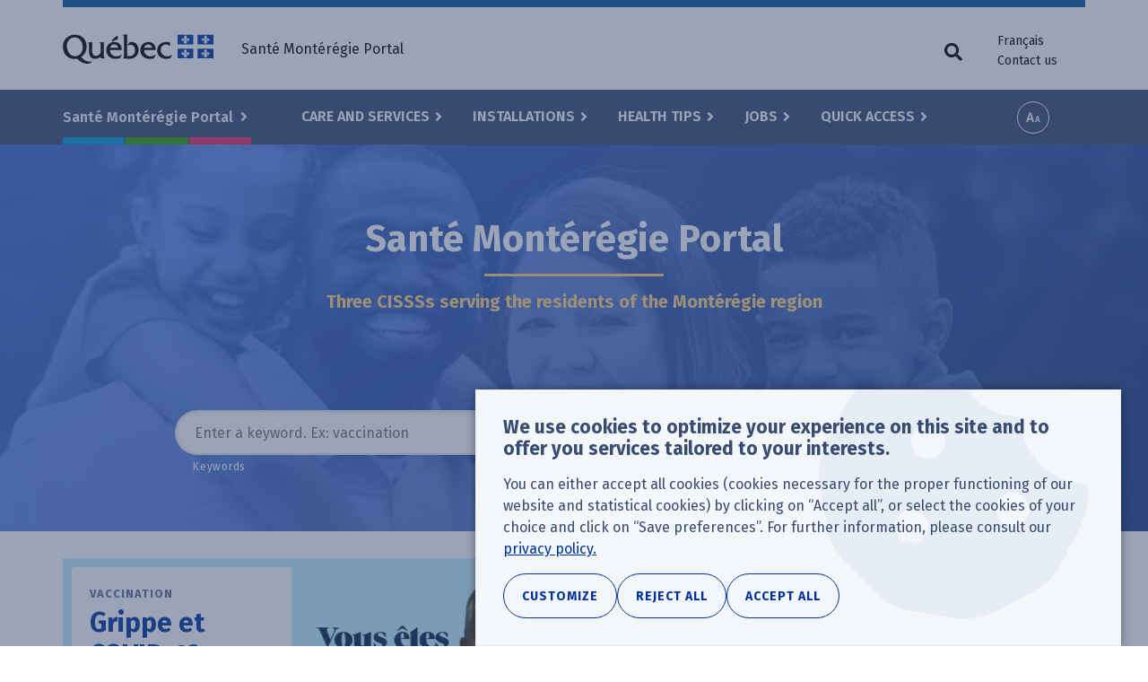

--- FILE ---
content_type: text/html; charset=UTF-8
request_url: https://www.santemonteregie.qc.ca/en?f%5B0%5D=categorie%3A66&f%5B1%5D=ecrit%3A2022&k=&page=2
body_size: 19048
content:
<!DOCTYPE html>
<html lang="en" dir="ltr" prefix="content: http://purl.org/rss/1.0/modules/content/  dc: http://purl.org/dc/terms/  foaf: http://xmlns.com/foaf/0.1/  og: http://ogp.me/ns#  rdfs: http://www.w3.org/2000/01/rdf-schema#  schema: http://schema.org/  sioc: http://rdfs.org/sioc/ns#  sioct: http://rdfs.org/sioc/types#  skos: http://www.w3.org/2004/02/skos/core#  xsd: http://www.w3.org/2001/XMLSchema# ">
  <head>
    <!-- Google Tag Manager -->
    <script>(function(w,d,s,l,i){w[l]=w[l]||[];w[l].push({'gtm.start':new Date().getTime(),event:'gtm.js'});var f=d.getElementsByTagName(s)[0],j=d.createElement(s),dl=l!='dataLayer'?'&l='+l:'';j.async=true;j.src='https://www.googletagmanager.com/gtm.js?id='+i+dl;f.parentNode.insertBefore(j,f);})(window,document,'script','dataLayer','GTM-NC9MGWK');</script>
    <!-- End Google Tag Manager -->
    <meta charset="utf-8" />
<link rel="canonical" href="https://www.santemonteregie.qc.ca/en" />
<link rel="shortlink" href="https://www.santemonteregie.qc.ca/en" />
<meta name="rights" content="Government of Quebec" />
<meta property="og:site_name" content="Santé Montérégie Portal" />
<meta property="og:url" content="https://www.santemonteregie.qc.ca/en/node/234" />
<meta property="og:title" content="Santé Montérégie Portal" />
<meta name="twitter:card" content="summary" />
<meta name="twitter:title" content="Santé Montérégie Portal" />
<meta name="MobileOptimized" content="width" />
<meta name="HandheldFriendly" content="true" />
<meta name="viewport" content="width=device-width, initial-scale=1.0" />
<meta name="robots" content="noindex" />
<link rel="icon" href="/sites/default/files/apple-touch-icon_0.png" type="image/png" />
<link rel="alternate" hreflang="fr-CA" href="https://www.santemonteregie.qc.ca/" />
<link rel="alternate" hreflang="en" href="https://www.santemonteregie.qc.ca/en" />

    <title>Santé Montérégie Portal | Santé Montérégie Portal</title>
    <link rel="stylesheet" media="all" href="/sites/default/files/css/css_HXFinP-g2ChfPBTE5Gn9589HUbHLkjfQwAF3CAiC2sY.css?delta=0&amp;language=en&amp;theme=cisss&amp;include=[base64]" />
<link rel="stylesheet" media="all" href="/sites/default/files/css/css_s-wirVQE5acVZYeFTkMDc-Uy3CRH-h6Vi2zFIYeIJZA.css?delta=1&amp;language=en&amp;theme=cisss&amp;include=[base64]" />
<link rel="stylesheet" media="all" href="https://fonts.googleapis.com/css?family=Fira+Sans:400,600,700" />
<link rel="stylesheet" media="all" href="https://use.fontawesome.com/releases/v5.0.13/css/all.css" />
<link rel="stylesheet" media="all" href="/sites/default/files/css/css_tOQQts7r8jIUP95lYrvJ1Sz1m0DaUC0YHjFR-5pRZpw.css?delta=4&amp;language=en&amp;theme=cisss&amp;include=[base64]" />

    
  </head>
  <body class="language--en path--en path-frontpage page-node-type-landing no-js">
    <!-- Google Tag Manager (noscript) -->
    <noscript><iframe src="https://www.googletagmanager.com/ns.html?id=GTM-NC9MGWK" height="0" width="0" style="display:none;visibility:hidden"></iframe></noscript>
    <!-- End Google Tag Manager (noscript) -->
        <a href="#main-content" class="visually-hidden focusable skip-link">
      Skip to main content
    </a>
    
      <div class="dialog-off-canvas-main-canvas" data-off-canvas-main-canvas>
    
<div class="layout-container">

  <header class="header-wrapper">
    <div class="header-first-container">
      <div class="container">
        <div class="row">
            <div class="region region-header-left">
    <section id="block-logo-quebec" aria-label="Québec logo" class="block block-block-content block-block-content7bbac587-c302-40a8-84c3-99b862dd1e85">
  
    
      <a href="https://www.santemonteregie.qc.ca/en">
            <div class="field field--name-field-image field--type-image field--label-hidden field__item">  <img loading="lazy" src="/sites/default/files/2018/07/quebec.png" width="168" height="33" alt="" typeof="foaf:Image" />

</div>
      </a>
  </section>

  </div>

            <div class="region region-header-right">
    <nav role="navigation" aria-labelledby="block-quebec-menu-menu" id="block-quebec-menu" class="block block-menu navigation menu--quebec">
            
  <h2 id="block-quebec-menu-menu" class="visually-hidden">Utilitarian menu</h2>
  

        
              <ul class="menu">
                                            <li class="menu-item">
        <span class="hideOnMobile">Santé Montérégie Portal</span>
              </li>
    
    
    </ul>
  


  </nav>
<section class="language-switcher-language-url block block-language block-language-blocklanguage-interface" id="block-language-menu" aria-label="Language selector" role="navigation">
  
    
      <ul class="links"><li hreflang="fr" data-drupal-link-query="{&quot;f&quot;:[&quot;categorie:66&quot;,&quot;ecrit:2022&quot;],&quot;k&quot;:&quot;&quot;,&quot;page&quot;:&quot;2&quot;}" data-drupal-link-system-path="&lt;front&gt;" class="fr"><a href="/?f%5B0%5D=categorie%3A66&amp;f%5B1%5D=ecrit%3A2022&amp;k=&amp;page=2" class="language-link" hreflang="fr" data-drupal-link-query="{&quot;f&quot;:[&quot;categorie:66&quot;,&quot;ecrit:2022&quot;],&quot;k&quot;:&quot;&quot;,&quot;page&quot;:&quot;2&quot;}" data-drupal-link-system-path="&lt;front&gt;">Français</a></li><li hreflang="en" data-drupal-link-query="{&quot;f&quot;:[&quot;categorie:66&quot;,&quot;ecrit:2022&quot;],&quot;k&quot;:&quot;&quot;,&quot;page&quot;:&quot;2&quot;}" data-drupal-link-system-path="&lt;front&gt;" class="en is-active" aria-current="page"><a href="/en?f%5B0%5D=categorie%3A66&amp;f%5B1%5D=ecrit%3A2022&amp;k=&amp;page=2" class="language-link is-active" hreflang="en" data-drupal-link-query="{&quot;f&quot;:[&quot;categorie:66&quot;,&quot;ecrit:2022&quot;],&quot;k&quot;:&quot;&quot;,&quot;page&quot;:&quot;2&quot;}" data-drupal-link-system-path="&lt;front&gt;" aria-current="page">English</a></li><li><a href="https://www.santemonteregie.qc.ca/en/contact">Contact us</a></li></ul>
  </section>

  </div>

        </div>
      </div>
    </div>
    <div class="header-second-container">
      <div class="container">
          <div class="region region-primary-menu">
    <nav role="navigation" aria-labelledby="block-territories-menu-menu" id="block-territories-menu" class="block block-menu navigation menu--territories">
      
  <h2 id="block-territories-menu-menu">Select a territory</h2>
  

        
              <ul class="menu">
                                            <li class="menu-item menu-item--expanded">
        <a href="/en" data-drupal-link-system-path="&lt;front&gt;">Santé Montérégie Portal </a>
                                <ul class="menu">
                                                                                                    <li class="menu-item--frontpage menu-item">
        <a href="/en" data-drupal-link-system-path="&lt;front&gt;">Accueil</a>
              </li>
                                                                                                <li class="color--west menu-item">
        <a href="/en/west" data-drupal-link-system-path="node/113">CISSS de la Montérégie-Ouest</a>
              </li>
                                                                                                <li class="color--center menu-item">
        <a href="/en/center" data-drupal-link-system-path="node/114">CISSS de la Montérégie-Centre</a>
              </li>
                                                                                                <li class="color--east menu-item">
        <a href="/en/east" data-drupal-link-system-path="node/115">CISSS de la Montérégie-Est</a>
              </li>
                                        <li class="menu-item">
        <a href="https://extranet.santemonteregie.qc.ca/index.fr.html">Extranet réseau et partenaires</a>
              </li>
    
    
    </ul>
  
              </li>
    
    
    </ul>
  


  </nav>
<nav role="navigation" aria-labelledby="block-cisss-main-menu-menu" id="block-cisss-main-menu" class="block block-menu navigation menu--main">
            
  <h2 id="block-cisss-main-menu-menu" class="visually-hidden">Main menu</h2>
  

        
              <ul class="menu">
                                            <li class="menu-item menu-item--expanded">
        <a href="/en/services" data-drupal-link-system-path="node/236">Care and Services</a>
                                <ul class="menu">
                                            <li class="menu-item">
        <a href="/en/services#service-category-331" data-drupal-link-system-path="node/236">Consultations</a>
              </li>
                                        <li class="menu-item">
        <a href="/en/services#service-category-79" data-drupal-link-system-path="node/236">Screening - Specimens - Vaccination</a>
              </li>
                                        <li class="menu-item">
        <a href="/en/services#service-category-26" data-drupal-link-system-path="node/236">Family, children and youth services</a>
              </li>
                                        <li class="menu-item">
        <a href="/en/services#service-category-27" data-drupal-link-system-path="node/236">Pregnancy and delivery</a>
              </li>
                                        <li class="menu-item">
        <a href="/en/services#service-category-80" data-drupal-link-system-path="node/236">Individuals with decreasing autonomy</a>
              </li>
                                        <li class="menu-item">
        <a href="/en/services#service-category-81" data-drupal-link-system-path="node/236">Psychosocial and mental health services</a>
              </li>
                                        <li class="menu-item">
        <a href="/en/services#service-category-82" data-drupal-link-system-path="node/236">Addictions</a>
              </li>
                                        <li class="menu-item">
        <a href="/en/services#service-category-83" data-drupal-link-system-path="node/236">Disabilities and autism spectrum disorder (ASD)</a>
              </li>
                                        <li class="menu-item">
        <a href="/en/services#service-category-84" data-drupal-link-system-path="node/236">Inpatient and specialized services</a>
              </li>
                                        <li class="menu-item">
        <a href="/en/services#service-category-85" data-drupal-link-system-path="node/236">Other services</a>
              </li>
                                                                                                <li class="menu-item--view-all menu-item">
        <a href="/en/services" data-drupal-link-system-path="node/236">All our services</a>
              </li>
    
    
    </ul>
  
              </li>
                                        <li class="menu-item menu-item--expanded">
        <a href="/en/installations" data-drupal-link-system-path="node/464">Installations</a>
                                <ul class="menu">
                                                                                                    <li class="menu-item--columnar menu-item menu-item--expanded">
        <span class="fas fa-building">Our installations</span>
                                <ul class="menu">
                                            <li class="menu-item">
        <a href="/en/installations?f%5B0%5D=categorie%3A11&amp;location%5Bvalue%5D=" data-drupal-link-query="{&quot;f&quot;:[&quot;categorie:11&quot;],&quot;location&quot;:{&quot;value&quot;:&quot;&quot;}}" data-drupal-link-system-path="node/464">Hospitals</a>
              </li>
                                        <li class="menu-item">
        <a href="/en/installations?f%5B0%5D=categorie%3A16&amp;location%5Bvalue%5D=" data-drupal-link-query="{&quot;f&quot;:[&quot;categorie:16&quot;],&quot;location&quot;:{&quot;value&quot;:&quot;&quot;}}" data-drupal-link-system-path="node/464">CLSC</a>
              </li>
                                                                                                <li class="menu-item">
        <a href="/en/installations?f%5B0%5D=categorie%3A21&amp;location%5Bvalue%5D=" data-drupal-link-query="{&quot;f&quot;:[&quot;categorie:21&quot;],&quot;location&quot;:{&quot;value&quot;:&quot;&quot;}}" data-drupal-link-system-path="node/464">Residential care centre - CHSLD and Senior and alternative housing</a>
              </li>
                                        <li class="menu-item">
        <a href="/en/installations?f%5B0%5D=categorie%3A89&amp;location%5Bvalue%5D=" data-drupal-link-query="{&quot;f&quot;:[&quot;categorie:89&quot;],&quot;location&quot;:{&quot;value&quot;:&quot;&quot;}}" data-drupal-link-system-path="node/464">Rehabilitation centre</a>
              </li>
                                        <li class="menu-item">
        <a href="/en/installations?f%5B0%5D=categorie%3A90&amp;location%5Bvalue%5D=" data-drupal-link-query="{&quot;f&quot;:[&quot;categorie:90&quot;],&quot;location&quot;:{&quot;value&quot;:&quot;&quot;}}" data-drupal-link-system-path="node/464">Centre jeunesse</a>
              </li>
                                        <li class="menu-item">
        <a href="/en/installations?f%5B0%5D=categorie%3A102&amp;location%5Bvalue%5D=" data-drupal-link-query="{&quot;f&quot;:[&quot;categorie:102&quot;],&quot;location&quot;:{&quot;value&quot;:&quot;&quot;}}" data-drupal-link-system-path="node/464">Centre de services ambulatoires</a>
              </li>
                                        <li class="menu-item">
        <a href="/en/installations?f%5B0%5D=categorie%3A34&amp;location%5Bvalue%5D=" data-drupal-link-query="{&quot;f&quot;:[&quot;categorie:34&quot;],&quot;location&quot;:{&quot;value&quot;:&quot;&quot;}}" data-drupal-link-system-path="node/464">GMF-U</a>
              </li>
                                        <li class="menu-item">
        <a href="/en/installations?f%5B0%5D=categorie%3A298&amp;location%5Bvalue%5D=" data-drupal-link-query="{&quot;f&quot;:[&quot;categorie:298&quot;],&quot;location&quot;:{&quot;value&quot;:&quot;&quot;}}" data-drupal-link-system-path="node/464">Local point of service (vaccination and other services)</a>
              </li>
    
    
    </ul>
  
              </li>
                                                                                                <li class="menu-item--columnar menu-item menu-item--expanded">
        <span class="fas fa-external-link-alt">Network partner</span>
                                <ul class="menu">
                                            <li class="menu-item">
        <a href="/en/installations/medical-clinics-and-family-medicine-groups-fmg" data-drupal-link-system-path="node/238">Medical clinics and family medicine group (GMF)</a>
              </li>
                                        <li class="menu-item">
        <a href="/en/node/460" data-drupal-link-system-path="node/460">Private CHSLDs</a>
              </li>
                                        <li class="menu-item">
        <a href="/en/installations/community-organizations" data-drupal-link-system-path="node/243">Community organizations</a>
              </li>
                                        <li class="menu-item">
        <a href="/en/installations/pharmacies" data-drupal-link-system-path="node/242">Pharmacies</a>
              </li>
                                        <li class="menu-item">
        <a href="/en/installations/private-seniors-residence" data-drupal-link-system-path="node/244">Private seniors’ residences</a>
              </li>
    
    
    </ul>
  
              </li>
                                                                                                <li class="menu-item--view-all menu-item">
        <a href="/en/installations" data-drupal-link-system-path="node/464">All our installations</a>
              </li>
    
    
    </ul>
  
              </li>
                                        <li class="menu-item menu-item--expanded">
        <a href="/en/health-advice" data-drupal-link-system-path="node/235">Health Tips</a>
                                <ul class="menu">
                                            <li class="menu-item">
        <a href="/en/health-advice/coronavirus-covid-19" data-drupal-link-system-path="node/10215">Coronavirus (COVID-19)</a>
              </li>
                                        <li class="menu-item">
        <a href="/en/health-advice/flu-influenza" data-drupal-link-system-path="node/138">Flu (Influenza)</a>
              </li>
                                        <li class="menu-item">
        <a href="/en/health-advice/sexually-transmitted-and-blood-borne-infections" data-drupal-link-system-path="node/420">Sexually transmitted and blood-borne infections</a>
              </li>
                                        <li class="menu-item">
        <a href="/en/health-advice/lyme-disease" data-drupal-link-system-path="node/422">Lyme disease</a>
              </li>
                                                                                                <li class="menu-item">
        <a href="/en/health-advice/strokes" data-drupal-link-system-path="node/51452">Accident vasculaire cérébral (AVC)</a>
              </li>
                                        <li class="menu-item">
        <a href="/en/health-advice/smoke-free-monteregie" data-drupal-link-system-path="node/430">Smoke-free Montérégie</a>
              </li>
                                                                                                <li class="menu-item">
        <a href="/en/node/38875" data-drupal-link-system-path="node/38875">Personnes proches aidantes</a>
              </li>
                                                                                                <li class="menu-item--view-all menu-item">
        <a href="/en/health-advice" data-drupal-link-system-path="node/235">All our health tips</a>
              </li>
    
    
    </ul>
  
              </li>
                                        <li class="menu-item menu-item--expanded">
        <a href="/en/emplois" data-drupal-link-system-path="node/1025">Jobs</a>
                                <ul class="menu">
                                                                                                    <li class="color--west menu-item">
        <a href="https://emplois-cisssmo.ca/" target="_blank">Jobs at the CISSS de la Montérégie-Ouest</a>
              </li>
                                                                                                <li class="color--center menu-item">
        <a href="http://nousrecrutons.ca" target="_blank">Jobs at the CISSS de la Montérégie-Centre</a>
              </li>
                                                                                                <li class="color--east menu-item">
        <a href="http://recrutementcisssme.com/" target="_blank">Jobs at the CISSS de la Montérégie-Est</a>
              </li>
                                                                                                <li class="menu-item--view-all menu-item">
        <a href="/en/emplois" data-drupal-link-system-path="node/1025">All our jobs</a>
              </li>
    
    
    </ul>
  
              </li>
                                        <li class="menu-item menu-item--expanded">
        <a href="/en/sitemap" data-drupal-link-system-path="sitemap">Quick Access</a>
                                <ul class="menu">
                                            <li class="menu-item">
        <a href="/modules/custom/custom_general/images/carte-du-territoire.png" target="_blank">Map of the Montérégie region</a>
              </li>
                                        <li class="menu-item">
        <a href="/en/documentation" data-drupal-link-system-path="documentation">Documentation</a>
              </li>
                                        <li class="menu-item">
        <a href="/en/services/info-sante-8-1-1-and-info-social-8-1-1" data-drupal-link-system-path="node/146">Info-Santé /Info-Social 8-1-1</a>
              </li>
                                        <li class="menu-item">
        <a href="/en/quick-access/situation-emergency-rooms" data-drupal-link-system-path="node/253">Situation in Emergency rooms</a>
              </li>
                                        <li class="menu-item">
        <a href="/en/news" data-drupal-link-system-path="nouvelles">Regional news</a>
              </li>
                                        <li class="menu-item">
        <a href="/en/quick-access/regional-press-room" data-drupal-link-system-path="node/297">Regional press room</a>
              </li>
                                        <li class="menu-item">
        <a href="/en/east/reporting-situation-dyp" data-drupal-link-system-path="node/256">Reporting a situation to the DYP</a>
              </li>
                                        <li class="menu-item">
        <a href="/en/west" data-drupal-link-system-path="node/113">CISSS de la Montérégie-Ouest</a>
              </li>
                                        <li class="menu-item">
        <a href="/en/center" data-drupal-link-system-path="node/114">CISSS de la Montérégie-Centre</a>
              </li>
                                        <li class="menu-item">
        <a href="/en/east" data-drupal-link-system-path="node/115">CISSS de la Montérégie-Est</a>
              </li>
                                        <li class="menu-item">
        <a href="http://extranet.santemonteregie.qc.ca" target="_blank">Extranet santémontérégie</a>
              </li>
    
    
    </ul>
  
              </li>
    
    
    </ul>
  


  </nav>
<section id="block-a11y-tools" aria-label="Accessibility tools" class="block block-custom-general block-custom-accessibility-tools">
  
    
      <div class="custom-accessibility-tools js-only">
  <button class="btn btn-font-size js-toggle-font-size js-only">Increase font size</button>
  <div class="modal" tabindex="-1" role="dialog">
    <div class="modal-backdrop fade"></div>
    <div class="modal-dialog modal-dialog-centered" role="document" >
      <div class="modal-content">
        <div class="modal-header">
          <h5 class="modal-title">Options d'accessibilité</h5>
          <button type="button" class="close" data-dismiss="modal" aria-label="Close">
            <span aria-hidden="true">&times;</span>
          </button>
        </div>
        <div class="modal-body">
          <p class="h1">Taille du texte</p>
          <p class="" aria-live="polite">
            Ajustez la taille du texte selon vos besoins en cliquant sur les boutons ou en glissant le curseur ci-dessous.
          </p>
          <div class="row">
            <div class="plus_minus_btns">
              <button class="fz__mk__smaller" aria-label="Diminuer la taille du texte">&#9866;</button>
              <button class="fz__mk__bigger" aria-label="Augmenter la taille du texte">&#10010;</button>
            </div>
            <input type="range"
                   class="form-range" min="100"
                   max="200" step="25" value="100"
                   aria-hidden="true" aria-valuenow="">
            <p class="text-align-center fz-percentage"></p>
            <div class="sr-only">
              La taille du texte est a 
              <span class="srFontSize" aria-live="polite">100%</span>
            </div>
          </div>
        </div>
        <div class="modal-footer">
          <button type="button" role="button" class="btn btn-secondary" data-dismiss="modal">Fermer</button>
        </div>
      </div>
    </div>
  </div>
</div>

  </section>
<section id="block-search-trigger-navigation" aria-label="Search button" class="block block-custom-general block-custom-toggle-trigger">

    
      <button id="custom-trigger" class="js-only js-custom-toggle-trigger custom-toggle-trigger fas fa-search" aria-expanded="false" aria-controls="block-search-navigation"><span class="custom-toggle-trigger__text">Search form</span></button>
  <div role="button" tabindex="0" aria-describedby="btn_reset_search_toggle" class="visually-hidden"></div>
  <div id="btn_reset_search_toggle" class="visually-hidden">Clear search fields</div>
</section>
<section id="block-sidr-trigger" aria-label="Menu button" class="block block-sidr block-sidr-trigger">
  
    
      <button  data-sidr-options="{&quot;source&quot;:&quot;#mobile-menu&quot;,&quot;side&quot;:&quot;left&quot;,&quot;method&quot;:&quot;toggle&quot;,&quot;renaming&quot;:false,&quot;displace&quot;:false,&quot;nocopy&quot;:true}" class="sidr-trigger js-sidr-trigger has-icon has-text">
    <span class="sidr-trigger__icon"><span class="bread-1"></span>
<span class="nugget"></span>
<span class="bread-2"></span></span>    <span class="sidr-trigger__text">Menu</span></button>

  </section>
<div class="views-exposed-form block block-views block-views-exposed-filter-blocksearch-page-default" data-drupal-selector="views-exposed-form-search-page-default" id="block-search-navigation">

    
      <form action="/en/search" method="get" id="views-exposed-form-search-page-default" accept-charset="UTF-8">
  <div class="form--inline clearfix">
  <div class="js-form-item form-item js-form-type-textfield form-type-textfield js-form-item-k form-item-k">
      <label for="edit-k">Keywords</label>
        <input placeholder="Enter a keyword. Ex: vaccination" data-drupal-selector="edit-k" aria-describedby="edit-k--description" type="text" id="edit-k" name="k" value="" size="30" maxlength="128" class="form-text" />

            <div id="edit-k--description" class="description">
      Keywords
    </div>
  </div>
<div class="js-form-item form-item js-form-type-textfield form-type-textfield js-form-item-location-value form-item-location-value form-no-label">
      <label for="edit-location-value" class="visually-hidden">Your location or postal code</label>
        <input class="form-item-geolocation js-form-item-geolocation form-text" placeholder="Ex: J3H 3P2" data-drupal-selector="edit-location-value" aria-describedby="edit-location-value--description" type="text" id="edit-location-value" name="location[value]" value="" size="20" maxlength="128" />

            <div id="edit-location-value--description" class="description">
      Postal code or address (optional)
    </div>
  </div>
<div data-drupal-selector="edit-actions" class="form-actions form-container js-form-wrapper form-wrapper" id="edit-actions"><input data-drupal-selector="edit-submit-search" type="submit" id="edit-submit-search" value="Search" class="button js-form-submit form-submit" />
</div>

</div>

</form>

  <button id="btn__clear__search__fields"
        aria-label="Clear search fields"
        class="visually-hidden"
        tabindex="0"
></button>
</div>

  </div>

      </div>
      <div class="bg-fullwidth">
        <div class="container">
          
        </div>
      </div>
    </div>
  </header>

  <div class="highlight-top-wrapper">
    <div class="container breadcrumb-container">
        <div class="region region-breadcrumb">
    <section id="block-cisss-breadcrumbs" aria-label="Breadcrumb" class="block block-system block-system-breadcrumb-block">
  
    
        <nav class="breadcrumb" role="navigation" aria-labelledby="system-breadcrumb">
    <h2 id="system-breadcrumb" class="visually-hidden">Breadcrumb</h2>
    <ol>
          <li>
                  Home
              </li>
        </ol>
  </nav>

  </section>

  </div>

    </div>
    <a id="main-content" tabindex="-1"></a>
            <div class="container highlight-top-container">
        <div class="region region-highlight-top">
    <section id="block-cisss-page-title" aria-label="Page title" class="block block-core block-page-title-block">
  
    
      

  <h1 class="has-suffix page-title"><span class="field field--name-title field--type-string field--label-hidden">Santé Montérégie Portal</span>
</h1>
  <div class="suffix">Three CISSSs serving the residents of the Montérégie region</div>

  </section>
<section id="block-page-banner" aria-label="Bannière de page" class="block block-custom-general block-custom-banner">
  
    
      <div class="banner banner--normal" style="background-image: url(&#039;https://www.santemonteregie.qc.ca/sites/default/files/styles/banner_normal/public/2023/04/famille2.png?itok=pHAGOwmi&#039;);"></div>
<div class="banner banner--mobile" style="background-image: url(&#039;https://www.santemonteregie.qc.ca/sites/default/files/styles/banner_mobile/public/2023/04/famille3.png?itok=00sRADyQ&#039;);"></div>

  </section>
<section class="views-exposed-form block block-views block-views-exposed-filter-blocksearch-page-default" data-drupal-selector="views-exposed-form-search-page-default" id="block-filter-search-page-default" aria-label="Find an installation, a service, a health advice and more...">

    
      <form action="/en/search" method="get" id="views-exposed-form-search-page-default" accept-charset="UTF-8">
  <div class="form--inline clearfix">
  <div class="js-form-item form-item js-form-type-textfield form-type-textfield js-form-item-k form-item-k">
      <label for="edit-k--2">Keywords</label>
        <input placeholder="Enter a keyword. Ex: vaccination" data-drupal-selector="edit-k" aria-describedby="edit-k--2--description" type="text" id="edit-k--2" name="k" value="" size="30" maxlength="128" class="form-text" />

            <div id="edit-k--2--description" class="description">
      Keywords
    </div>
  </div>
<div class="js-form-item form-item js-form-type-textfield form-type-textfield js-form-item-location-value form-item-location-value form-no-label">
      <label for="edit-location-value--2" class="visually-hidden">Your location or postal code</label>
        <input class="form-item-geolocation js-form-item-geolocation form-text" placeholder="Ex: J3H 3P2" data-drupal-selector="edit-location-value" aria-describedby="edit-location-value--2--description" type="text" id="edit-location-value--2" name="location[value]" value="" size="20" maxlength="128" />

            <div id="edit-location-value--2--description" class="description">
      Postal code or address (optional)
    </div>
  </div>
<div data-drupal-selector="edit-actions" class="form-actions form-container js-form-wrapper form-wrapper" id="edit-actions--2"><input data-drupal-selector="edit-submit-search-2" type="submit" id="edit-submit-search--2" value="Search" class="button js-form-submit form-submit" />
</div>

</div>

</form>

  <button id="btn__clear__search__fields"
        aria-label="Clear search fields"
        class="visually-hidden"
        tabindex="0"
></button>
</section>

  </div>

    </div>
      </div>

  <main  class="main-wrapper" id="main">
        <div class="container before-content-container">
        <div class="region region-before-content">
    <div id="block-cisss-messages" aria-label="Status messages">
  <div data-drupal-messages-fallback class="hidden"></div>
</div>
<div class="views-element-container block block-views block-views-blockpartials-node-block-layout" id="block-views-block-partials-node-block-layout">
  
    
      <div class="form-container"><div class="view view-partials-node view-id-partials_node view-display-id-block_layout js-view-dom-id-a3ec00326f3807a7150d3332c0c916f622ed167a0e74799dfd24c8aa10f3cc37">
    
        
            
            <div class="view-content">
                <div class="views-row"><div class="views-field views-field-field-layout"><div class="field-content">  <div class="paragraph paragraph--type--layout-wrapper paragraph--view-mode--default">
          
            <div class="field field--name-field-paragraph field--type-entity-reference-revisions field--label-hidden field__item">  <div class="paragraph paragraph--type--layout-featured-content-2col paragraph--view-mode--default">
          
      <div class="field field--name-field-2-paragraphs field--type-entity-reference-revisions field--label-hidden field__items">
              <div class="field__item">
    <div class="paragraph paragraph--type--featured-content paragraph--view-mode--default" >
                
            <div class="field field--name-field-image field--type-image field--label-hidden field__item">  <img loading="lazy" src="/sites/default/files/styles/rectangle_1/public/2024/10/grippe_covid_2024_3.png?itok=vXGHV-8N" width="570" height="445" alt="" typeof="foaf:Image" class="image-style-rectangle-1" />


</div>
      
        <div class="content-column">
            <div class="header">
                
            <div class="field field--name-field-short-title field--type-string field--label-hidden field__item">Vaccination</div>
      
            </div>
            <h2>
                <a href="/en/services/vaccination-against-flu-and-covid-19" target="_self">                
            <div class="field field--name-field-title field--type-string field--label-hidden field__item">Grippe et COVID-19 </div>
      
                </a>            </h2>
            
            <div class="field field--name-field-image field--type-image field--label-hidden field__item">  <img loading="lazy" src="/sites/default/files/styles/rectangle_1/public/2024/10/grippe_covid_2024_3.png?itok=vXGHV-8N" width="570" height="445" alt="" typeof="foaf:Image" class="image-style-rectangle-1" />


</div>
      
            <div class="field field--name-field-info field--type-string-long field--label-hidden field__item">Faites-vous vacciner contre la grippe et la COVID-19 dès maintenant!</div>
      
                            <div class="field field--name-field-link field--type-link field__item">
                    <a href="/en/services/vaccination-against-flu-and-covid-19" target="_self">
                        <span aria-hidden="true">En savoir plus</span>
                        <span class="sr-only">Read more about Grippe et COVID-19 </span>
                    </a>
                </div>
                    </div>
            </div>
</div>
              <div class="field__item">
    <div class="paragraph paragraph--type--featured-content paragraph--view-mode--default" >
                
            <div class="field field--name-field-image field--type-image field--label-hidden field__item">  <img loading="lazy" src="/sites/default/files/styles/rectangle_1/public/2025/12/rougeole.png?itok=5I9sGA98" width="570" height="445" alt="" typeof="foaf:Image" class="image-style-rectangle-1" />


</div>
      
        <div class="content-column">
            <div class="header">
                
            <div class="field field--name-field-short-title field--type-string field--label-hidden field__item">Vaccination</div>
      
            </div>
            <h2>
                <a href="/en/node/71669" target="_self">                
            <div class="field field--name-field-title field--type-string field--label-hidden field__item"> Rougeole</div>
      
                </a>            </h2>
            
            <div class="field field--name-field-image field--type-image field--label-hidden field__item">  <img loading="lazy" src="/sites/default/files/styles/rectangle_1/public/2025/12/rougeole.png?itok=5I9sGA98" width="570" height="445" alt="" typeof="foaf:Image" class="image-style-rectangle-1" />


</div>
      
            <div class="field field--name-field-info field--type-string-long field--label-hidden field__item">Des cas de rougeole ont été déclarés dans différentes régions du Québec. Votre famille est-elle protégée?</div>
      
                            <div class="field field--name-field-link field--type-link field__item">
                    <a href="/en/node/71669" target="_self">
                        <span aria-hidden="true">En savoir plus</span>
                        <span class="sr-only">Read more about  Rougeole</span>
                    </a>
                </div>
                    </div>
            </div>
</div>
          </div>
  
      </div>
</div>
      
      </div>
  <div class="paragraph paragraph--type--layout-wrapper paragraph--view-mode--default">
          
            <div class="field field--name-field-paragraph field--type-entity-reference-revisions field--label-hidden field__item">  <div class="paragraph paragraph--type--layout-featured-content-2col paragraph--view-mode--default">
          
      <div class="field field--name-field-2-paragraphs field--type-entity-reference-revisions field--label-hidden field__items">
              <div class="field__item">
    <div class="paragraph paragraph--type--featured-content paragraph--view-mode--default" >
                
            <div class="field field--name-field-image field--type-image field--label-hidden field__item">  <img loading="lazy" src="/sites/default/files/styles/rectangle_1/public/2026/01/hiver.png?itok=us32U311" width="570" height="445" alt="" typeof="foaf:Image" class="image-style-rectangle-1" />


</div>
      
        <div class="content-column">
            <div class="header">
                
            <div class="field field--name-field-short-title field--type-string field--label-hidden field__item">Attention</div>
      
            </div>
            <h2>
                <a href="https://www.quebec.ca/sante/conseils-et-prevention/sante-et-environnement/conseils-sante-hiver" target="_self">                
            <div class="field field--name-field-title field--type-string field--label-hidden field__item">Conseils santé pour l&#039;hiver</div>
      
                </a>            </h2>
            
            <div class="field field--name-field-image field--type-image field--label-hidden field__item">  <img loading="lazy" src="/sites/default/files/styles/rectangle_1/public/2026/01/hiver.png?itok=us32U311" width="570" height="445" alt="" typeof="foaf:Image" class="image-style-rectangle-1" />


</div>
      
            <div class="field field--name-field-info field--type-string-long field--label-hidden field__item">Conseils en cas de froid extrême, engelures, smog, etc</div>
      
                            <div class="field field--name-field-link field--type-link field__item">
                    <a href="https://www.quebec.ca/sante/conseils-et-prevention/sante-et-environnement/conseils-sante-hiver" target="_self">
                        <span aria-hidden="true">En savoir plus</span>
                        <span class="sr-only">Read more about Conseils santé pour l&#039;hiver</span>
                    </a>
                </div>
                    </div>
            </div>
</div>
              <div class="field__item">
    <div class="paragraph paragraph--type--featured-content paragraph--view-mode--default" >
                
            <div class="field field--name-field-image field--type-image field--label-hidden field__item">  <img loading="lazy" src="/sites/default/files/styles/rectangle_1/public/2026/01/prevention-suicide.png?itok=300677rQ" width="570" height="445" alt="" typeof="foaf:Image" class="image-style-rectangle-1" />


</div>
      
        <div class="content-column">
            <div class="header">
                
            <div class="field field--name-field-short-title field--type-string field--label-hidden field__item">Important</div>
      
            </div>
            <h2>
                <a href="https://oseparlerdusuicide.com/" target="_self">                
            <div class="field field--name-field-title field--type-string field--label-hidden field__item">Prévention du suicide</div>
      
                </a>            </h2>
            
            <div class="field field--name-field-image field--type-image field--label-hidden field__item">  <img loading="lazy" src="/sites/default/files/styles/rectangle_1/public/2026/01/prevention-suicide.png?itok=300677rQ" width="570" height="445" alt="" typeof="foaf:Image" class="image-style-rectangle-1" />


</div>
      
            <div class="field field--name-field-info field--type-string-long field--label-hidden field__item">Tendre la main. Soutenir l’espoir.</div>
      
                            <div class="field field--name-field-link field--type-link field__item">
                    <a href="https://oseparlerdusuicide.com/" target="_self">
                        <span aria-hidden="true">En savoir plus</span>
                        <span class="sr-only">Read more about Prévention du suicide</span>
                    </a>
                </div>
                    </div>
            </div>
</div>
          </div>
  
      </div>
</div>
      
      </div>
  <div class="paragraph paragraph--type--layout-wrapper paragraph--view-mode--default">
          
            <div class="field field--name-field-paragraph field--type-entity-reference-revisions field--label-hidden field__item">  <div class="paragraph paragraph--type--layout-suggestions paragraph--view-mode--default">
          
            <div class="field field--name-field-title field--type-string field--label-hidden field__item">I am looking for...</div>
      
      <div class="field field--name-field-links field--type-link field--label-hidden field__items">
              <div class="field__item"><a href="/en/services/blood-draws-and-other-specimens">Information about Blood draws</a></div>
              <div class="field__item"><a href="/en/services">A service</a></div>
              <div class="field__item"><a href="/en/installations">The contact information for an installation</a></div>
              <div class="field__item"><a href="/en/emplois">A job</a></div>
              <div class="field__item"><a href="/en/east/reporting-situation-dyp">Reporting a situation to the DYP</a></div>
              <div class="field__item"><a href="/en/installations/medical-clinics-and-family-medicine-groups-fmg">A medical clinic</a></div>
              <div class="field__item"><a href="/en/documentation">A document</a></div>
              <div class="field__item"><a href="/en/services/consult-family-doctor">A family doctor</a></div>
          </div>
  
      </div>
</div>
      
      </div>
  <div class="paragraph paragraph--type--layout-wrapper paragraph--view-mode--default">
          
            <div class="field field--name-field-paragraph field--type-entity-reference-revisions field--label-hidden field__item">  <div class="paragraph paragraph--type--layout-featured-news paragraph--view-mode--default">
          <div class="featured-news-replacement featured-news-mixed"><div class="field__item color--west views-element-container form-container"><div class="view view-partials-node view-id-partials_node view-display-id-embed_by_territory_1_item js-view-dom-id-1f036b4c76e7eb35eca052779b8f1f639fc916eadcead7d402eed80df5f641dc">
    
        
            
            <div class="view-content">
                <div class="views-row"><div class="views-field views-field-nothing-1 field--subtitle"><span class="field-content"><span class="field-type">News</span>
<span class="field-created"><time datetime="2026-01-13T11:12:25-05:00" class="datetime">13 janvier 2026</time>
</span></span></div><div class="views-field views-field-field-territory"><div class="field-content">CISSS de la Montérégie-Ouest</div></div><div class="views-field views-field-title"><h2 class="field-content"><a href="/ouest/nouvelles/prenez-soin-de-votre-sante-mentale-laide-dapplications-mobiles-selectionnees-juste" hreflang="fr">Prenez soin de votre santé mentale à l’aide d’applications mobiles sélectionnées juste pour vous! </a></h2></div><div class="views-field views-field-body"><span class="field-content">Dans un contexte où les outils numériques de soutien psychologique se multiplient, il devient essentiel, pour les employés et les usagers du réseau…</span></div><div class="views-field views-field-nothing"><span class="field-content"><a href="/en/node/71855" class="link--read-more">Read more<span class="visually-hidden"> about Prenez soin de votre santé mentale à l’aide d’applications mobiles sélectionnées juste pour vous! </span></a></span></div></div>

        </div>
    
    <div class="footer-wrapper">
            <div class="view-footer">
            <div class="view view-partials-node view-id-partials_node view-display-id-block_social_links js-view-dom-id-0b4a63590c7dfe3ee88014ef26cce7ba5fd5b4208712fb70d128f95f903d0a16">
    
        
            
            <div class="view-content">
                <div class="views-row"><div class="views-field views-field-field-social-links"><div class="field-content"><a href="https://www.facebook.com/cisssmo/" class="link--facebook-com" target="_blank">Facebook</a><a href="https://www.linkedin.com/company/cisss-de-la-mont%C3%A9r%C3%A9gie-ouest/" class="link--linkedin-com" target="_blank">LinkedIn</a><a href="https://www.instagram.com/cisss_monteregie_ouest/?hl=fr-ca" class="link--instagram-com" target="_blank">Instagram</a><a href="https://www.youtube.com/channel/UCdHUr3lJYIaWFiz3DjytyOQ?view_as=subscriber" class="link--youtube-com" target="_blank">YouTube</a><a href="https://www.tiktok.com/@cisssmo" class="link--tiktok-com" target="_blank">TikTok</a></div></div><div class="views-field views-field-title"><span class="field-content"><span aria-hidden="true">Follow CISSS de la Montérégie-Ouest</span></span></div></div>

        </div>
    
    <div class="footer-wrapper">
    
        </div>

    
    </div>

        </div>
    
        </div>

    
    </div>
</div>
<div class="field__item color--center views-element-container form-container"><div class="view view-partials-node view-id-partials_node view-display-id-embed_by_territory_1_item js-view-dom-id-e26a185c01813ec4ff355e8a577097593f46a3cd7b59d173796d05379beb4263">
    
        
            
            <div class="view-content">
                <div class="views-row"><div class="views-field views-field-nothing-1 field--subtitle"><span class="field-content"><span class="field-type">News</span>
<span class="field-created"><time datetime="2026-01-13T14:42:54-05:00" class="datetime">13 janvier 2026</time>
</span></span></div><div class="views-field views-field-field-territory"><div class="field-content">CISSS de la Montérégie-Centre</div></div><div class="views-field views-field-title"><h2 class="field-content"><a href="/centre/nouvelles/une-nouvelle-annee-sous-le-signe-de-la-sante-depistage-gratuit-des-maladies" hreflang="fr">Une nouvelle année sous le signe de la santé : dépistage gratuit des maladies chroniques</a></h2></div><div class="views-field views-field-body"><span class="field-content">Longueuil, le 13 janvier 2025 – En ce début d’année, pourquoi ne pas prendre votre santé en main ?</span></div><div class="views-field views-field-nothing"><span class="field-content"><a href="/en/node/71857" class="link--read-more">Read more<span class="visually-hidden"> about Une nouvelle année sous le signe de la santé : dépistage gratuit des maladies chroniques</span></a></span></div></div>

        </div>
    
    <div class="footer-wrapper">
            <div class="view-footer">
            <div class="view view-partials-node view-id-partials_node view-display-id-block_social_links js-view-dom-id-90f3524a6b8ea6e5bc0d669c890daafcbb45c4f20e3a73f9da398be77a237234">
    
        
            
            <div class="view-content">
                <div class="views-row"><div class="views-field views-field-field-social-links"><div class="field-content"><a href="https://www.facebook.com/cisssmc" class="link--facebook-com" target="_blank">Facebook</a><a href="https://www.linkedin.com/company/cisssmc/" class="link--linkedin-com" target="_blank">LinkedIn</a><a href="https://www.youtube.com/channel/UCSEJr4yZgXpIxg1J59EYN5Q" class="link--youtube-com" target="_blank">Youtube</a><a href="https://www.instagram.com/cisssmc16/" class="link--instagram-com" target="_blank">Instagram</a></div></div><div class="views-field views-field-title"><span class="field-content"><span aria-hidden="true">Follow CISSS de la Montérégie-Centre</span></span></div></div>

        </div>
    
    <div class="footer-wrapper">
    
        </div>

    
    </div>

        </div>
    
        </div>

    
    </div>
</div>
<div class="field__item color--east views-element-container form-container"><div class="view view-partials-node view-id-partials_node view-display-id-embed_by_territory_1_item js-view-dom-id-6b85293c70b1ecaf9f93b1c81619c4d611f9f55d8bcaff474165df5ac2fc2fbe">
    
        
            
            <div class="view-content">
                <div class="views-row"><div class="views-field views-field-nothing-1 field--subtitle"><span class="field-content"><span class="field-type">News</span>
<span class="field-created"><time datetime="2026-01-14T13:30:22-05:00" class="datetime">14 janvier 2026</time>
</span></span></div><div class="views-field views-field-field-territory"><div class="field-content">CISSS de la Montérégie-Est</div></div><div class="views-field views-field-title"><h2 class="field-content"><a href="/est/nouvelles/une-tournee-avec-lequipe-proximite-en-itinerance-de-longueuil-article-journal-de" hreflang="fr">Une tournée avec l’équipe Proximité en itinérance de Longueuil (article Journal de Montréal)</a></h2></div><div class="views-field views-field-body"><span class="field-content">Le 30 décembre, par temps froid, la journaliste Anouk Lebel du Journal de Montréal est venue à la rencontre de personnes en situation d’itinérance…</span></div><div class="views-field views-field-nothing"><span class="field-content"><a href="/en/node/71869" class="link--read-more">Read more<span class="visually-hidden"> about Une tournée avec l’équipe Proximité en itinérance de Longueuil (article Journal de Montréal)</span></a></span></div></div>

        </div>
    
    <div class="footer-wrapper">
            <div class="view-footer">
            <div class="view view-partials-node view-id-partials_node view-display-id-block_social_links js-view-dom-id-21fb76281e720a13e33245e1cd77369c919df636b4cfc23d43c11d45de386573">
    
        
            
            <div class="view-content">
                <div class="views-row"><div class="views-field views-field-field-social-links"><div class="field-content"><a href="https://www.facebook.com/CISSSME/" class="link--facebook-com" target="_blank">Facebook</a><a href="https://www.linkedin.com/company/cisss-de-la-mont%C3%A9r%C3%A9gie-est/" class="link--linkedin-com" target="_blank">LinkedIn</a><a href="https://www.instagram.com/cisss_monteregie_est/?hl=fr" class="link--instagram-com" target="_blank">Instagram</a><a href="https://www.youtube.com/channel/UCwHSJDc5BJXlKFm93px7Evw" class="link--youtube-com" target="_blank">YouTube</a></div></div><div class="views-field views-field-title"><span class="field-content"><span aria-hidden="true">Follow CISSS de la Montérégie-Est</span></span></div></div>

        </div>
    
    <div class="footer-wrapper">
    
        </div>

    
    </div>

        </div>
    
        </div>

    
    </div>
</div>
</div>

            <div class="field field--name-field-link field--type-link field--label-hidden field__item"><a href="/en/news">All our news</a></div>
      
      </div>
</div>
      
      </div>
  <div class="paragraph--option--background--gray paragraph paragraph--type--layout-wrapper paragraph--view-mode--default">
          
            <div class="field field--name-field-paragraph field--type-entity-reference-revisions field--label-hidden field__item">  <div class="paragraph paragraph--type--layout-featured-content-2col paragraph--view-mode--default">
          
      <div class="field field--name-field-2-paragraphs field--type-entity-reference-revisions field--label-hidden field__items">
              <div class="field__item">
    <div class="paragraph paragraph--type--featured-content paragraph--view-mode--default" >
                
            <div class="field field--name-field-image field--type-image field--label-hidden field__item">  <img loading="lazy" src="/sites/default/files/styles/rectangle_1/public/2018/11/emploi.png?itok=OiZqkjy9" width="570" height="445" alt="" typeof="foaf:Image" class="image-style-rectangle-1" />


</div>
      
        <div class="content-column">
            <div class="header">
                
            <div class="field field--name-field-short-title field--type-string field--label-hidden field__item">To discover</div>
      
            </div>
            <h2>
                <a href="/en/emplois" target="_self">                
            <div class="field field--name-field-title field--type-string field--label-hidden field__item">Jobs</div>
      
                </a>            </h2>
            
            <div class="field field--name-field-image field--type-image field--label-hidden field__item">  <img loading="lazy" src="/sites/default/files/styles/rectangle_1/public/2018/11/emploi.png?itok=OiZqkjy9" width="570" height="445" alt="" typeof="foaf:Image" class="image-style-rectangle-1" />


</div>
      
            <div class="field field--name-field-info field--type-string-long field--label-hidden field__item">In addition to offering the best career opportunities in Québec, the Montérégie region is a great place to live. Choose a career in health and social services in the Montérégie!</div>
      
                            <div class="field field--name-field-link field--type-link field__item">
                    <a href="/en/emplois" target="_self">
                        <span aria-hidden="true">Job offers</span>
                        <span class="sr-only">Read more about Jobs</span>
                    </a>
                </div>
                    </div>
            </div>
</div>
              <div class="field__item">
    <div class="paragraph paragraph--type--featured-content paragraph--view-mode--default" >
                
            <div class="field field--name-field-image field--type-image field--label-hidden field__item">  <img loading="lazy" src="/sites/default/files/styles/rectangle_1/public/2018/11/instal_0.png?itok=d4SufGP9" width="570" height="445" alt="" typeof="foaf:Image" class="image-style-rectangle-1" />


</div>
      
        <div class="content-column">
            <div class="header">
                
            <div class="field field--name-field-short-title field--type-string field--label-hidden field__item">To discover</div>
      
            </div>
            <h2>
                <a href="/en/installations" target="_self">                
            <div class="field field--name-field-title field--type-string field--label-hidden field__item">Installations</div>
      
                </a>            </h2>
            
            <div class="field field--name-field-image field--type-image field--label-hidden field__item">  <img loading="lazy" src="/sites/default/files/styles/rectangle_1/public/2018/11/instal_0.png?itok=d4SufGP9" width="570" height="445" alt="" typeof="foaf:Image" class="image-style-rectangle-1" />


</div>
      
            <div class="field field--name-field-info field--type-string-long field--label-hidden field__item">Hospitals, CLSCs, long-term care centres? Contact information and details for all facilities in the Montérégie region.</div>
      
                            <div class="field field--name-field-link field--type-link field__item">
                    <a href="/en/installations" target="_self">
                        <span aria-hidden="true">Information</span>
                        <span class="sr-only">Read more about Installations</span>
                    </a>
                </div>
                    </div>
            </div>
</div>
          </div>
  
      </div>
</div>
      
      </div>
</div></div></div>

        </div>
    
    <div class="footer-wrapper">
    
        </div>

    
    </div>
</div>

  </div>

  </div>

    </div>
        <div class="container main-container">
              <div class="region region-content">
    <section id="block-cisss-content" aria-label="Main content" class="block block-system block-system-main-block">
  
    
      
<article about="/en/node/234" class="node node--type-landing node--view-mode-full">

  
    

  
  <div class="node__content">
    
  </div>

</article>

  </section>

  </div>

    </div>
      </main>

    
  <footer class="footer-wrapper">
          <div class="footer-first-wrapper">
          <div class="region region-footer-first">
    <nav role="navigation" aria-labelledby="block-cisss-footer-menu" id="block-cisss-footer" class="block block-menu navigation menu--footer">
            
  <h1 id="block-cisss-footer-menu" class="visually-hidden">First footer menu</h1>
  

        
              <ul class="menu">
                                            <li class="menu-item menu-item--expanded">
        <span>Santé Montérégie</span>
                                <ul class="menu">
                                            <li class="menu-item">
        <a href="/en/west" data-drupal-link-system-path="node/113">CISSS de la Montérégie-Ouest</a>
              </li>
                                        <li class="menu-item">
        <a href="/en/center" data-drupal-link-system-path="node/114">CISSS de la Montérégie-Centre</a>
              </li>
                                        <li class="menu-item">
        <a href="/en/east" data-drupal-link-system-path="node/115">CISSS de la Montérégie-Est</a>
              </li>
                                        <li class="menu-item">
        <a href="/en/node/973" data-drupal-link-system-path="node/973">À propos du Portail Santé Montérégie</a>
              </li>
    
    
    </ul>
  
              </li>
                                        <li class="menu-item menu-item--expanded">
        <span>Jobs</span>
                                <ul class="menu">
                                            <li class="menu-item">
        <a href="/en/emplois" data-drupal-link-system-path="node/1025">Jobs in Montérégie</a>
              </li>
                                        <li class="menu-item">
        <a href="https://travaillons-ensemble.com/">Jobs at the CISSS de la Montérégie-Ouest</a>
              </li>
                                        <li class="menu-item">
        <a href="https://nousrecrutons.ca">Jobs at the CISSS de la Montérégie-Centre</a>
              </li>
                                        <li class="menu-item">
        <a href="http://recrutementcisssme.com/">Jobs at the CISSS de la Montérégie-Est</a>
              </li>
    
    
    </ul>
  
              </li>
                                        <li class="menu-item menu-item--expanded">
        <span>Informations organisationnelles</span>
                                <ul class="menu">
                                            <li class="menu-item">
        <a href="/en/contact" data-drupal-link-system-path="node/413">Contact us</a>
              </li>
                                        <li class="menu-item">
        <a href="/en/complaints-and-service-improvements" data-drupal-link-system-path="node/257">Complaints and service improvements</a>
              </li>
                                        <li class="menu-item">
        <a href="/en/node/983" data-drupal-link-system-path="node/983">Bénévolat</a>
              </li>
                                        <li class="menu-item">
        <a href="/en/informations-organisationnelles/english-language-services" data-drupal-link-system-path="node/152">English language services</a>
              </li>
    
    
    </ul>
  
              </li>
    
    
    </ul>
  


  </nav>
<section id="block-site-branding" aria-label="Site branding" class="block block-system block-system-branding-block">
  
    
          <div class="site-name">
      <a href="/en" rel="home">Santé Montérégie Portal</a>
    </div>
    </section>

  </div>

      </div>
              <div class="footer-second-wrapper">
        <div class="container">
          <div class="region region-footer-second">
    <nav role="navigation" aria-labelledby="block-footer-second-menu-menu" id="block-footer-second-menu" class="block block-menu navigation menu--footer-second">
            
  <h2 id="block-footer-second-menu-menu" class="visually-hidden">Second footer menu</h2>
  

        
              <ul class="menu">
                                            <li class="menu-item">
        <a href="/en/accessibility" data-drupal-link-system-path="node/777">Accessibility</a>
              </li>
                                        <li class="menu-item">
        <a href="/en/confidentiality-and-security" data-drupal-link-system-path="node/778">Confidentiality and security</a>
              </li>
                                        <li class="menu-item">
        <a href="/en/glossary-and-abbreviations" data-drupal-link-system-path="node/779">Glossary and abbreviations</a>
              </li>
                                        <li class="menu-item">
        <a href="/en/sitemap" data-drupal-link-system-path="sitemap">Site map</a>
              </li>
    
                <li><a href="#sliding-popup" onclick="Drupal.eu_cookie_compliance.withdrawAction();" class="eu-cookie-compliance-toggle-withdraw-banner">Cookie settings</a></li>
    
    </ul>
  


  </nav>
<section id="block-logo-quebec-2" aria-label="Québec logo" class="block block-block-content block-block-content7bbac587-c302-40a8-84c3-99b862dd1e85">
  
    
      
            <div class="field field--name-field-image field--type-image field--label-hidden field__item">  <img loading="lazy" src="/sites/default/files/2018/07/quebec.png" width="168" height="33" alt="" typeof="foaf:Image" />

</div>
      
  </section>
<section id="block-copyright-notice" aria-label="Copyright" class="block block-custom-general block-custom-copyright-notice">
  
    
      © Government of Québec, 2026
  </section>

  </div>

        </div>
      </div>
      </footer>

    <div id="mobile-menu">
      <div class="region region-mobile-menu">
    <nav role="navigation" aria-labelledby="block-main-menu-mobile-menu" id="block-main-menu-mobile" class="block block-menu navigation menu--main">
            
  <h2 id="block-main-menu-mobile-menu" class="visually-hidden">Main menu</h2>
  

        
              <ul class="menu">
                                            <li class="menu-item menu-item--expanded">
        <a href="/en/services" data-drupal-link-system-path="node/236">Care and Services</a>
                                <ul class="menu">
                                            <li class="menu-item">
        <a href="/en/services#service-category-331" data-drupal-link-system-path="node/236">Consultations</a>
              </li>
                                        <li class="menu-item">
        <a href="/en/services#service-category-79" data-drupal-link-system-path="node/236">Screening - Specimens - Vaccination</a>
              </li>
                                        <li class="menu-item">
        <a href="/en/services#service-category-26" data-drupal-link-system-path="node/236">Family, children and youth services</a>
              </li>
                                        <li class="menu-item">
        <a href="/en/services#service-category-27" data-drupal-link-system-path="node/236">Pregnancy and delivery</a>
              </li>
                                        <li class="menu-item">
        <a href="/en/services#service-category-80" data-drupal-link-system-path="node/236">Individuals with decreasing autonomy</a>
              </li>
                                        <li class="menu-item">
        <a href="/en/services#service-category-81" data-drupal-link-system-path="node/236">Psychosocial and mental health services</a>
              </li>
                                        <li class="menu-item">
        <a href="/en/services#service-category-82" data-drupal-link-system-path="node/236">Addictions</a>
              </li>
                                        <li class="menu-item">
        <a href="/en/services#service-category-83" data-drupal-link-system-path="node/236">Disabilities and autism spectrum disorder (ASD)</a>
              </li>
                                        <li class="menu-item">
        <a href="/en/services#service-category-84" data-drupal-link-system-path="node/236">Inpatient and specialized services</a>
              </li>
                                        <li class="menu-item">
        <a href="/en/services#service-category-85" data-drupal-link-system-path="node/236">Other services</a>
              </li>
                                                                                                <li class="menu-item--view-all menu-item">
        <a href="/en/services" data-drupal-link-system-path="node/236">All our services</a>
              </li>
    
    
    </ul>
  
              </li>
                                        <li class="menu-item menu-item--expanded">
        <a href="/en/installations" data-drupal-link-system-path="node/464">Installations</a>
                                <ul class="menu">
                                                                                                    <li class="menu-item--columnar menu-item menu-item--expanded">
        <span class="fas fa-building">Our installations</span>
                                <ul class="menu">
                                            <li class="menu-item">
        <a href="/en/installations?f%5B0%5D=categorie%3A11&amp;location%5Bvalue%5D=" data-drupal-link-query="{&quot;f&quot;:[&quot;categorie:11&quot;],&quot;location&quot;:{&quot;value&quot;:&quot;&quot;}}" data-drupal-link-system-path="node/464">Hospitals</a>
              </li>
                                        <li class="menu-item">
        <a href="/en/installations?f%5B0%5D=categorie%3A16&amp;location%5Bvalue%5D=" data-drupal-link-query="{&quot;f&quot;:[&quot;categorie:16&quot;],&quot;location&quot;:{&quot;value&quot;:&quot;&quot;}}" data-drupal-link-system-path="node/464">CLSC</a>
              </li>
                                                                                                <li class="menu-item">
        <a href="/en/installations?f%5B0%5D=categorie%3A21&amp;location%5Bvalue%5D=" data-drupal-link-query="{&quot;f&quot;:[&quot;categorie:21&quot;],&quot;location&quot;:{&quot;value&quot;:&quot;&quot;}}" data-drupal-link-system-path="node/464">Residential care centre - CHSLD and Senior and alternative housing</a>
              </li>
                                        <li class="menu-item">
        <a href="/en/installations?f%5B0%5D=categorie%3A89&amp;location%5Bvalue%5D=" data-drupal-link-query="{&quot;f&quot;:[&quot;categorie:89&quot;],&quot;location&quot;:{&quot;value&quot;:&quot;&quot;}}" data-drupal-link-system-path="node/464">Rehabilitation centre</a>
              </li>
                                        <li class="menu-item">
        <a href="/en/installations?f%5B0%5D=categorie%3A90&amp;location%5Bvalue%5D=" data-drupal-link-query="{&quot;f&quot;:[&quot;categorie:90&quot;],&quot;location&quot;:{&quot;value&quot;:&quot;&quot;}}" data-drupal-link-system-path="node/464">Centre jeunesse</a>
              </li>
                                        <li class="menu-item">
        <a href="/en/installations?f%5B0%5D=categorie%3A102&amp;location%5Bvalue%5D=" data-drupal-link-query="{&quot;f&quot;:[&quot;categorie:102&quot;],&quot;location&quot;:{&quot;value&quot;:&quot;&quot;}}" data-drupal-link-system-path="node/464">Centre de services ambulatoires</a>
              </li>
                                        <li class="menu-item">
        <a href="/en/installations?f%5B0%5D=categorie%3A34&amp;location%5Bvalue%5D=" data-drupal-link-query="{&quot;f&quot;:[&quot;categorie:34&quot;],&quot;location&quot;:{&quot;value&quot;:&quot;&quot;}}" data-drupal-link-system-path="node/464">GMF-U</a>
              </li>
                                        <li class="menu-item">
        <a href="/en/installations?f%5B0%5D=categorie%3A298&amp;location%5Bvalue%5D=" data-drupal-link-query="{&quot;f&quot;:[&quot;categorie:298&quot;],&quot;location&quot;:{&quot;value&quot;:&quot;&quot;}}" data-drupal-link-system-path="node/464">Local point of service (vaccination and other services)</a>
              </li>
    
    
    </ul>
  
              </li>
                                                                                                <li class="menu-item--columnar menu-item menu-item--expanded">
        <span class="fas fa-external-link-alt">Network partner</span>
                                <ul class="menu">
                                            <li class="menu-item">
        <a href="/en/installations/medical-clinics-and-family-medicine-groups-fmg" data-drupal-link-system-path="node/238">Medical clinics and family medicine group (GMF)</a>
              </li>
                                        <li class="menu-item">
        <a href="/en/node/460" data-drupal-link-system-path="node/460">Private CHSLDs</a>
              </li>
                                        <li class="menu-item">
        <a href="/en/installations/community-organizations" data-drupal-link-system-path="node/243">Community organizations</a>
              </li>
                                        <li class="menu-item">
        <a href="/en/installations/pharmacies" data-drupal-link-system-path="node/242">Pharmacies</a>
              </li>
                                        <li class="menu-item">
        <a href="/en/installations/private-seniors-residence" data-drupal-link-system-path="node/244">Private seniors’ residences</a>
              </li>
    
    
    </ul>
  
              </li>
                                                                                                <li class="menu-item--view-all menu-item">
        <a href="/en/installations" data-drupal-link-system-path="node/464">All our installations</a>
              </li>
    
    
    </ul>
  
              </li>
                                        <li class="menu-item menu-item--expanded">
        <a href="/en/health-advice" data-drupal-link-system-path="node/235">Health Tips</a>
                                <ul class="menu">
                                            <li class="menu-item">
        <a href="/en/health-advice/coronavirus-covid-19" data-drupal-link-system-path="node/10215">Coronavirus (COVID-19)</a>
              </li>
                                        <li class="menu-item">
        <a href="/en/health-advice/flu-influenza" data-drupal-link-system-path="node/138">Flu (Influenza)</a>
              </li>
                                        <li class="menu-item">
        <a href="/en/health-advice/sexually-transmitted-and-blood-borne-infections" data-drupal-link-system-path="node/420">Sexually transmitted and blood-borne infections</a>
              </li>
                                        <li class="menu-item">
        <a href="/en/health-advice/lyme-disease" data-drupal-link-system-path="node/422">Lyme disease</a>
              </li>
                                                                                                <li class="menu-item">
        <a href="/en/health-advice/strokes" data-drupal-link-system-path="node/51452">Accident vasculaire cérébral (AVC)</a>
              </li>
                                        <li class="menu-item">
        <a href="/en/health-advice/smoke-free-monteregie" data-drupal-link-system-path="node/430">Smoke-free Montérégie</a>
              </li>
                                                                                                <li class="menu-item">
        <a href="/en/node/38875" data-drupal-link-system-path="node/38875">Personnes proches aidantes</a>
              </li>
                                                                                                <li class="menu-item--view-all menu-item">
        <a href="/en/health-advice" data-drupal-link-system-path="node/235">All our health tips</a>
              </li>
    
    
    </ul>
  
              </li>
                                        <li class="menu-item menu-item--expanded">
        <a href="/en/emplois" data-drupal-link-system-path="node/1025">Jobs</a>
                                <ul class="menu">
                                                                                                    <li class="color--west menu-item">
        <a href="https://emplois-cisssmo.ca/" target="_blank">Jobs at the CISSS de la Montérégie-Ouest</a>
              </li>
                                                                                                <li class="color--center menu-item">
        <a href="http://nousrecrutons.ca" target="_blank">Jobs at the CISSS de la Montérégie-Centre</a>
              </li>
                                                                                                <li class="color--east menu-item">
        <a href="http://recrutementcisssme.com/" target="_blank">Jobs at the CISSS de la Montérégie-Est</a>
              </li>
                                                                                                <li class="menu-item--view-all menu-item">
        <a href="/en/emplois" data-drupal-link-system-path="node/1025">All our jobs</a>
              </li>
    
    
    </ul>
  
              </li>
                                        <li class="menu-item menu-item--expanded">
        <a href="/en/sitemap" data-drupal-link-system-path="sitemap">Quick Access</a>
                                <ul class="menu">
                                            <li class="menu-item">
        <a href="/modules/custom/custom_general/images/carte-du-territoire.png" target="_blank">Map of the Montérégie region</a>
              </li>
                                        <li class="menu-item">
        <a href="/en/documentation" data-drupal-link-system-path="documentation">Documentation</a>
              </li>
                                        <li class="menu-item">
        <a href="/en/services/info-sante-8-1-1-and-info-social-8-1-1" data-drupal-link-system-path="node/146">Info-Santé /Info-Social 8-1-1</a>
              </li>
                                        <li class="menu-item">
        <a href="/en/quick-access/situation-emergency-rooms" data-drupal-link-system-path="node/253">Situation in Emergency rooms</a>
              </li>
                                        <li class="menu-item">
        <a href="/en/news" data-drupal-link-system-path="nouvelles">Regional news</a>
              </li>
                                        <li class="menu-item">
        <a href="/en/quick-access/regional-press-room" data-drupal-link-system-path="node/297">Regional press room</a>
              </li>
                                        <li class="menu-item">
        <a href="/en/east/reporting-situation-dyp" data-drupal-link-system-path="node/256">Reporting a situation to the DYP</a>
              </li>
                                        <li class="menu-item">
        <a href="/en/west" data-drupal-link-system-path="node/113">CISSS de la Montérégie-Ouest</a>
              </li>
                                        <li class="menu-item">
        <a href="/en/center" data-drupal-link-system-path="node/114">CISSS de la Montérégie-Centre</a>
              </li>
                                        <li class="menu-item">
        <a href="/en/east" data-drupal-link-system-path="node/115">CISSS de la Montérégie-Est</a>
              </li>
                                        <li class="menu-item">
        <a href="http://extranet.santemonteregie.qc.ca" target="_blank">Extranet santémontérégie</a>
              </li>
    
    
    </ul>
  
              </li>
    
    
    </ul>
  


  </nav>
<section class="menu menu--all-territory block block-custom-general block-all-territory-menu-block" id="block-territories-menu-mobile" aria-label="Menu by territory">
  
    
      <div class="item-list"><ul class="menu menu--all-territory"><li class="menu-item menu-item--expanded color--west"><a href="/en/west" hreflang="en">CISSS de la Montérégie-Ouest</a>
              <ul class="menu">
                                            <li class="menu-item menu-item--expanded">
        <a href="/en/west" data-drupal-link-system-path="node/113">Organisation</a>
                                <ul class="menu">
                                            <li class="menu-item">
        <a href="/en/node/869" title="À propos" data-drupal-link-system-path="node/869">À propos de nous</a>
              </li>
                                        <li class="menu-item menu-item--expanded">
        <a href="/en/node/475" data-drupal-link-system-path="node/475">Conseil d&#039;administration d&#039;établissement</a>
                                <ul class="menu">
                                            <li class="menu-item">
        <a href="/en/node/479" title="Comités relevant du CA" data-drupal-link-system-path="node/479">Comités relevant du CAE</a>
              </li>
                                        <li class="menu-item">
        <a href="/en/node/882" title="Membres du CA" data-drupal-link-system-path="node/882">Profils des membres du CAE</a>
              </li>
    
    
    </ul>
  
              </li>
                                        <li class="menu-item">
        <a href="/en/node/885" data-drupal-link-system-path="node/885">Comité des usagers</a>
              </li>
                                        <li class="menu-item">
        <a href="/en/node/67657" data-drupal-link-system-path="node/67657">Usagers partenaires</a>
              </li>
                                        <li class="menu-item">
        <a href="/en/node/597" title="Conseils professionnels" data-drupal-link-system-path="node/597">Conseils professionnels</a>
              </li>
                                        <li class="menu-item">
        <a href="/en/west/local-point-service-cisss-de-la-monteregie-ouest" title="Vaccination, dépistage et prélèvements" data-drupal-link-system-path="node/60737">Points de services locaux</a>
              </li>
                                        <li class="menu-item">
        <a href="/en/west/organisation/covid-19" title="Coronavirus (COVID-19)" data-drupal-link-system-path="node/10139">COVID-19</a>
              </li>
                                        <li class="menu-item">
        <a href="/en/node/14818" data-drupal-link-system-path="node/14818">Recherche</a>
              </li>
                                        <li class="menu-item">
        <a href="/en/node/67780" data-drupal-link-system-path="node/67780">Innovation et intelligence artificielle</a>
              </li>
                                        <li class="menu-item">
        <a href="/en/node/627" data-drupal-link-system-path="node/627">Mandats régionaux</a>
              </li>
                                        <li class="menu-item">
        <a href="/en/node/50222" data-drupal-link-system-path="node/50222">Télésanté</a>
              </li>
                                        <li class="menu-item">
        <a href="/en/west/organisation/benevolat" data-drupal-link-system-path="node/437">Bénévolat</a>
              </li>
                                        <li class="menu-item">
        <a href="/en/node/632" data-drupal-link-system-path="node/632">Fondations</a>
              </li>
                                        <li class="menu-item">
        <a href="/en/west/organisation/statisfaction-et-plaintes" data-drupal-link-system-path="node/629">Statisfaction et plaintes</a>
              </li>
                                        <li class="menu-item">
        <a href="https://www.santemonteregie.qc.ca/services/archives/protection-des-renseignements-personnels">Protection des renseignements personnels</a>
              </li>
                                        <li class="menu-item">
        <a href="/en/west/organisation/english-language-services" data-drupal-link-system-path="node/2175">English-language services</a>
              </li>
                                        <li class="menu-item">
        <a href="/en/node/3299" data-drupal-link-system-path="node/3299">Coordination des mesures d&#039;urgence et de la sécurité civile</a>
              </li>
                                                                                                <li class="menu-item">
        <a href="/en/node/38875" data-drupal-link-system-path="node/38875">Personnes proches aidantes</a>
              </li>
                                        <li class="menu-item">
        <a href="/en/node/61092" data-drupal-link-system-path="node/61092">Droits d&#039;auteur</a>
              </li>
                                        <li class="menu-item">
        <a href="https://www.santemonteregie.qc.ca/node/69027/">Mesures en vigueur</a>
              </li>
    
    
    </ul>
  
              </li>
                                        <li class="menu-item menu-item--expanded">
        <a href="https://emplois-cisssmo.ca/">Emplois et stages</a>
                                <ul class="menu">
                                            <li class="menu-item">
        <a href="https://emplois-cisssmo.ca/">Emplois </a>
              </li>
                                        <li class="menu-item">
        <a href="https://emplois-cisssmo.ca/formation-et-stages">Stages</a>
              </li>
                                        <li class="menu-item">
        <a href="https://emplois-cisssmo.ca/pratique-medicale">Recrutement médical</a>
              </li>
    
    
    </ul>
  
              </li>
                                        <li class="menu-item menu-item--expanded">
        <a href="/en/west/documentation" data-drupal-link-system-path="documentation/113">Documentation</a>
                                <ul class="menu">
                                            <li class="menu-item">
        <a href="/en/west/documentation" title="Documentation" data-drupal-link-system-path="documentation/113">Consultez notre documentation</a>
              </li>
    
    
    </ul>
  
              </li>
                                        <li class="menu-item menu-item--expanded">
        <a href="/en/node/16683" title="Découvrez les grands projets en cours sur le territoire du CISSS de la Montérégie-Ouest." data-drupal-link-system-path="node/16683">Projets majeurs</a>
                                <ul class="menu">
                                            <li class="menu-item">
        <a href="/en/node/16683" data-drupal-link-system-path="node/16683">Projets en cours </a>
              </li>
                                        <li class="menu-item">
        <a href="/en/node/55188" data-drupal-link-system-path="node/55188">Projets réalisés</a>
              </li>
    
    
    </ul>
  
              </li>
                                        <li class="menu-item menu-item--expanded">
        <a href="/en/node/527" title="Salle de presse" data-drupal-link-system-path="node/527">Salle de presse</a>
                                <ul class="menu">
                                            <li class="menu-item">
        <a href="/en/node/527" title="Relations médias" data-drupal-link-system-path="node/527">Contact médias</a>
              </li>
                                        <li class="menu-item">
        <a href="/en/west/salle-de-presse/acces-linformation" title="Accès à l&#039;information au CISSS de la Montérégie-Ouest" data-drupal-link-system-path="node/37684">Accès à l&#039;information</a>
              </li>
                                        <li class="menu-item">
        <a href="/en/west/news" title="Nouvelles" data-drupal-link-system-path="nouvelles/113">Nouvelles</a>
              </li>
    
    
    </ul>
  
              </li>
                                                                                                <li class="menu-item--view-all menu-item">
        <a href="/en/west" data-drupal-link-system-path="node/113">CISSS de la Montérégie-Ouest</a>
              </li>
    
    
    </ul>
  

</li><li class="menu-item menu-item--expanded color--center"><a href="/en/center" hreflang="en">CISSS de la Montérégie-Centre</a>
              <ul class="menu">
                                            <li class="menu-item menu-item--expanded">
        <a href="/en/node/270" data-drupal-link-system-path="node/270">Organisation</a>
                                <ul class="menu">
                                            <li class="menu-item">
        <a href="/en/node/270" data-drupal-link-system-path="node/270">Organisation</a>
              </li>
                                        <li class="menu-item">
        <a href="/en/node/271" data-drupal-link-system-path="node/271">Conseil d&#039;administration</a>
              </li>
                                        <li class="menu-item menu-item--expanded">
        <a href="/en/node/2134" data-drupal-link-system-path="node/2134">Institut Nazareth et Louis-Braille</a>
                                <ul class="menu">
                                            <li class="menu-item">
        <a href="/en/node/2134" data-drupal-link-system-path="node/2134">Institut Nazareth et Louis-Braille</a>
              </li>
                                        <li class="menu-item">
        <a href="/en/node/2135" data-drupal-link-system-path="node/2135">Qui sommes-nous?</a>
              </li>
                                        <li class="menu-item">
        <a href="/en/node/752" data-drupal-link-system-path="node/752">Nos services</a>
              </li>
                                        <li class="menu-item">
        <a href="/en/node/754" data-drupal-link-system-path="node/754">Nos installations</a>
              </li>
                                        <li class="menu-item">
        <a href="/en/node/749" data-drupal-link-system-path="node/749">Foire aux questions</a>
              </li>
                                        <li class="menu-item">
        <a href="/en/node/751" data-drupal-link-system-path="node/751">Comment aider une personne ayant une déficience visuelle?</a>
              </li>
                                        <li class="menu-item">
        <a href="/en/node/753" data-drupal-link-system-path="node/753">Les déficiences visuelles les plus courantes</a>
              </li>
                                        <li class="menu-item">
        <a href="/en/node/755" data-drupal-link-system-path="node/755">Comptoir des ventes</a>
              </li>
    
    
    </ul>
  
              </li>
                                                                                                <li class="menu-item">
        <a href="/en/center/organisation/plaintes-et-amelioration-des-services" data-drupal-link-system-path="node/140">Plaintes et amélioration des services</a>
              </li>
                                                                                                <li class="menu-item">
        <a href="/en/node/52310" data-drupal-link-system-path="node/52310">Initiatives du CISSSMC</a>
              </li>
                                        <li class="menu-item">
        <a href="/en/node/25239" data-drupal-link-system-path="node/25239">Développement durable</a>
              </li>
                                        <li class="menu-item menu-item--expanded">
        <a href="/en/node/766" data-drupal-link-system-path="node/766">Bénévolat</a>
                                <ul class="menu">
                                            <li class="menu-item">
        <a href="/en/node/766" data-drupal-link-system-path="node/766">Bénévolat</a>
              </li>
                                        <li class="menu-item">
        <a href="/en/node/768" data-drupal-link-system-path="node/768">Bénévolat à l&#039;Hôpital Charles-Le Moyne</a>
              </li>
                                        <li class="menu-item">
        <a href="/en/node/970" data-drupal-link-system-path="node/970">Bénévolat à Hôpital du Haut-Richelieu</a>
              </li>
                                        <li class="menu-item">
        <a href="/en/node/971" data-drupal-link-system-path="node/971">Bénévolat en CLSC</a>
              </li>
                                        <li class="menu-item">
        <a href="/en/node/972" data-drupal-link-system-path="node/972">Bénévolat en centre d’hébergement (CHSLD)</a>
              </li>
                                        <li class="menu-item">
        <a href="/en/node/963" data-drupal-link-system-path="node/963">Bénévolat à Institut Nazareth et Louis-Braille (INLB)</a>
              </li>
                                        <li class="menu-item">
        <a href="/en/node/964" data-drupal-link-system-path="node/964">Étudiants bénévoles</a>
              </li>
    
    
    </ul>
  
              </li>
                                        <li class="menu-item">
        <a href="/en/node/291" data-drupal-link-system-path="node/291">Recherche</a>
              </li>
                                        <li class="menu-item">
        <a href="/en/node/263" data-drupal-link-system-path="node/263">Fondations</a>
              </li>
                                        <li class="menu-item menu-item--expanded">
        <a href="/en/node/788" data-drupal-link-system-path="node/788">Comités des usagers</a>
                                <ul class="menu">
                                            <li class="menu-item">
        <a href="/en/node/788" data-drupal-link-system-path="node/788">Comité des usagers </a>
              </li>
                                        <li class="menu-item">
        <a href="/en/node/229" data-drupal-link-system-path="node/229">Comité des usagers de Champlain-Charles-Le Moyne</a>
              </li>
                                        <li class="menu-item">
        <a href="/en/node/261" data-drupal-link-system-path="node/261">Comité des usagers du Réseau local de services (RLS) Haut-Richelieu – Rouville</a>
              </li>
                                        <li class="menu-item">
        <a href="/en/node/262" data-drupal-link-system-path="node/262">Comité des usagers continué – Institut Nazareth et Louis-Braille</a>
              </li>
    
    
    </ul>
  
              </li>
                                        <li class="menu-item menu-item--expanded">
        <a href="/en/node/924" data-drupal-link-system-path="node/924">Centre intégré de cancérologie de la Montérégie</a>
                                <ul class="menu">
                                            <li class="menu-item">
        <a href="/en/node/924" data-drupal-link-system-path="node/924">Centre intégré de cancérologie de la Montérégie</a>
              </li>
                                        <li class="menu-item">
        <a href="/en/node/926" data-drupal-link-system-path="node/926">Votre première visite au CICM</a>
              </li>
                                        <li class="menu-item">
        <a href="/en/node/928" data-drupal-link-system-path="node/928">Chimiothérapie</a>
              </li>
                                        <li class="menu-item">
        <a href="/en/node/929" data-drupal-link-system-path="node/929">Radio-oncologie</a>
              </li>
                                        <li class="menu-item">
        <a href="/en/node/927" data-drupal-link-system-path="node/927">Recherche oncologique</a>
              </li>
                                        <li class="menu-item">
        <a href="/en/node/931" data-drupal-link-system-path="node/931">Documentation</a>
              </li>
                                        <li class="menu-item">
        <a href="/en/node/930" data-drupal-link-system-path="node/930">Capsules éducatives sur le cancer du sein</a>
              </li>
    
    
    </ul>
  
              </li>
                                                                                                <li class="menu-item menu-item--expanded">
        <a href="/en/node/758" data-drupal-link-system-path="node/758">Enseignement</a>
                                <ul class="menu">
                                                                                                    <li class="menu-item">
        <a href="/en/node/758" data-drupal-link-system-path="node/758">Enseignement</a>
              </li>
                                        <li class="menu-item">
        <a href="/en/node/791" data-drupal-link-system-path="node/791">Groupes de médecine de famille universitaire (GMF-U)</a>
              </li>
                                                                                                <li class="menu-item">
        <a href="/en/node/44187" data-drupal-link-system-path="node/44187">Bibliothèque CISSSMC</a>
              </li>
    
    
    </ul>
  
              </li>
                                                                                                <li class="menu-item">
        <a href="/en/node/51098" data-drupal-link-system-path="node/51098">Droits d’auteur</a>
              </li>
                                        <li class="menu-item">
        <a href="/en/node/56211" data-drupal-link-system-path="node/56211">Sondage de satisfaction des usagers</a>
              </li>
                                        <li class="menu-item">
        <a href="/en/node/27597" data-drupal-link-system-path="node/27597">Site de formation médicale de l’Université de Sherbrooke</a>
              </li>
                                        <li class="menu-item">
        <a href="/en/center/organisation/vos-renseignements-de-sante-et-de-services-sociaux" data-drupal-link-system-path="node/70247">Vos renseignements de santé et de services sociaux</a>
              </li>
    
    
    </ul>
  
              </li>
                                                                                                <li class="menu-item menu-item--expanded">
        <a href="/centre/emplois">Emplois et stages</a>
                                <ul class="menu">
                                            <li class="menu-item">
        <a href="/centre/emplois">Un emploi dans notre CISSS</a>
              </li>
                                                                                                <li class="menu-item menu-item--expanded">
        <a href="/en/node/759" data-drupal-link-system-path="node/759">Stages au CISSSMC</a>
                                <ul class="menu">
                                            <li class="menu-item">
        <a href="/en/node/759" data-drupal-link-system-path="node/759">Opportunités de stage</a>
              </li>
                                        <li class="menu-item">
        <a href="/en/node/760" data-drupal-link-system-path="node/760">Demande de stage</a>
              </li>
                                        <li class="menu-item">
        <a href="/en/node/761" data-drupal-link-system-path="node/761">Préparer votre stage</a>
              </li>
                                        <li class="menu-item">
        <a href="/en/node/792" data-drupal-link-system-path="node/792">Stages en médecine</a>
              </li>
                                                                                                <li class="menu-item">
        <a href="/en/node/38409" data-drupal-link-system-path="node/38409">Info-COVID pendant mon stage</a>
              </li>
    
    
    </ul>
  
              </li>
                                                                                                <li class="menu-item">
        <a href="https://nousrecrutons.ca/medecins/" target="_blank">Recrutement médical</a>
              </li>
    
    
    </ul>
  
              </li>
                                        <li class="menu-item menu-item--expanded">
        <a href="/en/center/documentation" data-drupal-link-system-path="documentation/114">Documentation du CISSS</a>
                                <ul class="menu">
                                            <li class="menu-item">
        <a href="/en/center/documentation" data-drupal-link-system-path="documentation/114">Consultez nos documents</a>
              </li>
                                                                                                <li class="menu-item">
        <a href="/en/node/23884" data-drupal-link-system-path="node/23884">Feuillets d&#039;information pour les usagers</a>
              </li>
    
    
    </ul>
  
              </li>
                                        <li class="menu-item">
        <a href="/en/node/71431" data-drupal-link-system-path="node/71431">Grands projets</a>
              </li>
                                        <li class="menu-item menu-item--expanded">
        <a href="/en/node/1024" data-drupal-link-system-path="node/1024">Salle de presse</a>
                                <ul class="menu">
                                            <li class="menu-item">
        <a href="/en/node/1024" data-drupal-link-system-path="node/1024">Salle de presse</a>
              </li>
                                        <li class="menu-item">
        <a href="/en/center/news" data-drupal-link-system-path="nouvelles/114">Nouvelles du CISSS de la Montérégie-Centre</a>
              </li>
    
    
    </ul>
  
              </li>
                                        <li class="menu-item menu-item--expanded">
        <a href="/en/center/contact" data-drupal-link-system-path="node/415">Nous joindre</a>
                                <ul class="menu">
                                            <li class="menu-item">
        <a href="/en/center/contact" data-drupal-link-system-path="node/415">Communiquer avec nous</a>
              </li>
                                        <li class="menu-item">
        <a href="/en/node/2745" data-drupal-link-system-path="node/2745">Liste de nos installations</a>
              </li>
                                        <li class="menu-item">
        <a href="/en/node/70695" title="Dossier médical" data-drupal-link-system-path="node/70695">Obtenir votre dossier médical</a>
              </li>
                                        <li class="menu-item">
        <a href="/en/node/36085" data-drupal-link-system-path="node/36085">Obtenir des documents administratifs</a>
              </li>
    
    
    </ul>
  
              </li>
                                                                                                <li class="menu-item--view-all menu-item">
        <a href="/en/center" data-drupal-link-system-path="node/114">CISSS de la Montérégie-Centre</a>
              </li>
    
    
    </ul>
  

</li><li class="menu-item menu-item--expanded color--east"><a href="/en/east" hreflang="en">CISSS de la Montérégie-Est</a>
              <ul class="menu">
                                            <li class="menu-item menu-item--expanded">
        <a href="/en/node/743" title="À propos du CISSS de la Montérégie-Est" data-drupal-link-system-path="node/743">Organisation</a>
                                <ul class="menu">
                                            <li class="menu-item">
        <a href="/en/node/743" title="Information concernant le CISSS de la Montérégie-Est" data-drupal-link-system-path="node/743">À propos</a>
              </li>
                                        <li class="menu-item">
        <a href="/en/node/740" title="Conseil d&#039;administration du CISSS de la Montérégie-Est" data-drupal-link-system-path="node/740">Conseil d&#039;administration d&#039;établissement</a>
              </li>
                                        <li class="menu-item">
        <a href="/en/node/742" title="Les comités des usagers du CISSS de la Montérégie-Est" data-drupal-link-system-path="node/742">Comité des usagers</a>
              </li>
                                        <li class="menu-item">
        <a href="/en/east/documentation" title="Documents publiés par le CISSS de la Montérégie-Est" data-drupal-link-system-path="documentation/115">Documents du CISSS de la Montérégie-Est</a>
              </li>
                                        <li class="menu-item">
        <a href="/en/node/52769" title="Liste de nos installations" data-drupal-link-system-path="node/52769">Liste de nos installations</a>
              </li>
                                        <li class="menu-item">
        <a href="/en/node/4670" data-drupal-link-system-path="node/4670">Grands chantiers</a>
              </li>
                                        <li class="menu-item">
        <a href="/en/node/540" title="Devenir bénévole au CISSS de la Montérégie-Est" data-drupal-link-system-path="node/540">Bénévolat</a>
              </li>
                                        <li class="menu-item">
        <a href="/en/node/744" title="Fondations liées au CISSS de la Montérégie-Est" data-drupal-link-system-path="node/744">Fondations</a>
              </li>
                                        <li class="menu-item">
        <a href="/en/node/1500" title="Santé environnementale et développement durable" data-drupal-link-system-path="node/1500">Santé environnementale</a>
              </li>
    
    
    </ul>
  
              </li>
                                        <li class="menu-item menu-item--expanded">
        <a href="">Accès soins et services</a>
                                <ul class="menu">
                                            <li class="menu-item">
        <a href="/en/node/28849" data-drupal-link-system-path="node/28849">Délais d&#039;attente et alternatives aux urgences</a>
              </li>
                                        <li class="menu-item">
        <a href="/en/node/53511" data-drupal-link-system-path="node/53511">Vaccination</a>
              </li>
                                        <li class="menu-item">
        <a href="/en/services/blood-draws-and-other-specimens" data-drupal-link-system-path="node/160">Prise de sang et prélèvements</a>
              </li>
                                        <li class="menu-item">
        <a href="/en/services/youth-protection/more-information-about-youth-protection" data-drupal-link-system-path="node/547">Signalez à la DPJ</a>
              </li>
                                        <li class="menu-item">
        <a href="/en/node/53797" data-drupal-link-system-path="node/53797">Futurs et nouveaux parents</a>
              </li>
                                        <li class="menu-item">
        <a href="/en/node/53796" data-drupal-link-system-path="node/53796">Jeunes et adolescents</a>
              </li>
                                        <li class="menu-item">
        <a href="https://www.santemonteregie.qc.ca/est/services-aux-personnes-presentant-une-deficience-physique-intellectuelle-ou-un-trouble-du">Déficience physique, intellectuelle et trouble du spectre de l&#039;autisme</a>
              </li>
                                        <li class="menu-item">
        <a href="/en/node/53799" data-drupal-link-system-path="node/53799">Services pour aînés et hébergement</a>
              </li>
                                        <li class="menu-item">
        <a href="/en/node/528" data-drupal-link-system-path="node/528">Santé mentale et dépendances</a>
              </li>
    
    
    </ul>
  
              </li>
                                        <li class="menu-item menu-item--expanded">
        <a href="http://recrutementcisssme.com/" title="Emplois et stages au CISSS de la Montérégie-Est">Emplois et stages</a>
                                <ul class="menu">
                                            <li class="menu-item">
        <a href="https://recrutementcisssme.com/">Emplois en Montérégie-Est</a>
              </li>
                                        <li class="menu-item">
        <a href="https://www.infostagecisssme.com/" title="Stages au CISSS de la Montérégie-Est">Stages en Montérégie-Est</a>
              </li>
                                        <li class="menu-item">
        <a href="/en/node/55792" data-drupal-link-system-path="node/55792">Recrutement médical en Montérégie-Est</a>
              </li>
    
    
    </ul>
  
              </li>
                                        <li class="menu-item menu-item--expanded">
        <a href="">Aidants, usagers et visiteurs</a>
                                <ul class="menu">
                                            <li class="menu-item">
        <a href="/en/node/34784" data-drupal-link-system-path="node/34784">Préparer mon hospitalisation</a>
              </li>
                                        <li class="menu-item">
        <a href="/en/node/38875" data-drupal-link-system-path="node/38875">Proche aidance</a>
              </li>
                                        <li class="menu-item">
        <a href="/en/node/522" title="Tarifs des stationnements du CISSS de la Montérégie-Est" data-drupal-link-system-path="node/522">Stationnement</a>
              </li>
    
    
    </ul>
  
              </li>
                                        <li class="menu-item menu-item--expanded">
        <a href="">Actualités</a>
                                <ul class="menu">
                                            <li class="menu-item">
        <a href="/en/node/2877" title="Demandes médias CISSS de la Montérégie-Est" data-drupal-link-system-path="node/2877">Demande médias</a>
              </li>
                                        <li class="menu-item">
        <a href="/en/east/news" title="Nouvelles du CISSS de la Montérégie-Est" data-drupal-link-system-path="nouvelles/115">Nouvelles</a>
              </li>
                                        <li class="menu-item">
        <a href="https://letourdelest.ca/" title="Magazine d&#039;information du CISSS">Tour de l&#039;Est Magazine </a>
              </li>
                                        <li class="menu-item">
        <a href="/en/node/61605" data-drupal-link-system-path="node/61605">Websérie Diagnostic avec Harold Gagné</a>
              </li>
    
    
    </ul>
  
              </li>
                                        <li class="menu-item menu-item--expanded">
        <a href="">Nous joindre</a>
                                <ul class="menu">
                                            <li class="menu-item">
        <a href="/en/east/contact" data-drupal-link-system-path="node/416">Communiquer avec nous</a>
              </li>
                                        <li class="menu-item">
        <a href="/en/node/2876" data-drupal-link-system-path="node/2876">Accès à l&#039;information</a>
              </li>
                                        <li class="menu-item">
        <a href="/en/node/741" title="Satisfaction et plaintes des usagers" data-drupal-link-system-path="node/741">Satisfaction et plaintes</a>
              </li>
                                        <li class="menu-item">
        <a href="https://intranetcisssme.rtss.qc.ca/connexion/?redirect_url=https%3A//intranetcisssme.rtss.qc.ca/&amp;cHash=df23c97afcf2741c5fb6dfece9be0913">Intranet des employés</a>
              </li>
    
    
    </ul>
  
              </li>
                                                                                                <li class="menu-item--view-all menu-item">
        <a href="/en/east" data-drupal-link-system-path="node/115">CISSS de la Montérégie-Est</a>
              </li>
    
    
    </ul>
  

</li></ul></div>
  </section>
<nav role="navigation" aria-labelledby="block-quebec-menu-mobile-menu" id="block-quebec-menu-mobile" class="block block-menu navigation menu--quebec">
            
  <h2 id="block-quebec-menu-mobile-menu" class="visually-hidden">Utilitarian menu</h2>
  

        
              <ul class="menu">
                                            <li class="menu-item">
        <span class="hideOnMobile">Santé Montérégie Portal</span>
              </li>
    
    
    </ul>
  


  </nav>
<section class="language-switcher-language-url block block-language block-language-blocklanguage-interface" id="block-language-menu-mobile" aria-label="Language selector" role="navigation">
  
    
      <ul class="links"><li hreflang="fr" data-drupal-link-query="{&quot;f&quot;:[&quot;categorie:66&quot;,&quot;ecrit:2022&quot;],&quot;k&quot;:&quot;&quot;,&quot;page&quot;:&quot;2&quot;}" data-drupal-link-system-path="&lt;front&gt;" class="fr"><a href="/?f%5B0%5D=categorie%3A66&amp;f%5B1%5D=ecrit%3A2022&amp;k=&amp;page=2" class="language-link" hreflang="fr" data-drupal-link-query="{&quot;f&quot;:[&quot;categorie:66&quot;,&quot;ecrit:2022&quot;],&quot;k&quot;:&quot;&quot;,&quot;page&quot;:&quot;2&quot;}" data-drupal-link-system-path="&lt;front&gt;">Français</a></li><li hreflang="en" data-drupal-link-query="{&quot;f&quot;:[&quot;categorie:66&quot;,&quot;ecrit:2022&quot;],&quot;k&quot;:&quot;&quot;,&quot;page&quot;:&quot;2&quot;}" data-drupal-link-system-path="&lt;front&gt;" class="en is-active" aria-current="page"><a href="/en?f%5B0%5D=categorie%3A66&amp;f%5B1%5D=ecrit%3A2022&amp;k=&amp;page=2" class="language-link is-active" hreflang="en" data-drupal-link-query="{&quot;f&quot;:[&quot;categorie:66&quot;,&quot;ecrit:2022&quot;],&quot;k&quot;:&quot;&quot;,&quot;page&quot;:&quot;2&quot;}" data-drupal-link-system-path="&lt;front&gt;" aria-current="page">English</a></li><li><a href="https://www.santemonteregie.qc.ca/en/contact">Contact us</a></li></ul>
  </section>
<section id="block-a11y-tools-mobile" aria-label="Accessibility tools" class="block block-custom-general block-custom-accessibility-tools">
  
    
      <div class="custom-accessibility-tools js-only">
  <button class="btn btn-font-size js-toggle-font-size js-only">Increase font size</button>
  <div class="modal" tabindex="-1" role="dialog">
    <div class="modal-backdrop fade"></div>
    <div class="modal-dialog modal-dialog-centered" role="document" >
      <div class="modal-content">
        <div class="modal-header">
          <h5 class="modal-title">Options d'accessibilité</h5>
          <button type="button" class="close" data-dismiss="modal" aria-label="Close">
            <span aria-hidden="true">&times;</span>
          </button>
        </div>
        <div class="modal-body">
          <p class="h1">Taille du texte</p>
          <p class="" aria-live="polite">
            Ajustez la taille du texte selon vos besoins en cliquant sur les boutons ou en glissant le curseur ci-dessous.
          </p>
          <div class="row">
            <div class="plus_minus_btns">
              <button class="fz__mk__smaller" aria-label="Diminuer la taille du texte">&#9866;</button>
              <button class="fz__mk__bigger" aria-label="Augmenter la taille du texte">&#10010;</button>
            </div>
            <input type="range"
                   class="form-range" min="100"
                   max="200" step="25" value="100"
                   aria-hidden="true" aria-valuenow="">
            <p class="text-align-center fz-percentage"></p>
            <div class="sr-only">
              La taille du texte est a 
              <span class="srFontSize" aria-live="polite">100%</span>
            </div>
          </div>
        </div>
        <div class="modal-footer">
          <button type="button" role="button" class="btn btn-secondary" data-dismiss="modal">Fermer</button>
        </div>
      </div>
    </div>
  </div>
</div>

  </section>

  </div>

  </div>
  
</div>

  </div>

    
    <script type="application/json" data-drupal-selector="drupal-settings-json">{"path":{"baseUrl":"\/","pathPrefix":"en\/","currentPath":"node\/234","currentPathIsAdmin":false,"isFront":true,"currentLanguage":"en","currentQuery":{"f":["categorie:66","ecrit:2022"],"k":"","page":"2"}},"pluralDelimiter":"\u0003","suppressDeprecationErrors":true,"eu_cookie_compliance":{"cookie_policy_version":"1.0.0","popup_enabled":true,"popup_agreed_enabled":false,"popup_hide_agreed":false,"popup_clicking_confirmation":false,"popup_scrolling_confirmation":false,"popup_html_info":"\u003Cdiv aria-labelledby=\u0022popup-text\u0022  class=\u0022eu-cookie-compliance-banner eu-cookie-compliance-banner-info eu-cookie-compliance-banner--categories\u0022\u003E\n  \u003Cdiv class=\u0022popup-content info eu-cookie-compliance-content\u0022\u003E\n        \u003Cdiv id=\u0022popup-text\u0022 class=\u0022eu-cookie-compliance-message\u0022 role=\u0022document\u0022\u003E\n      \u003Ch2\u003EWe use cookies to optimize your experience on this site and to offer you services tailored to your interests.\u003C\/h2\u003E\u003Cp\u003EYou can either accept all cookies (cookies necessary for the proper functioning of our website and statistical cookies) by clicking on \u201cAccept all\u201d, or select the cookies of your choice and click on \u201cSave preferences\u201d. For further information, please consult our \u003Ca href=\u0022\/en\/confidentiality-and-security\u0022 data-entity-type=\u0022node\u0022 data-entity-uuid=\u0022c95bc0fa-6bd7-44dd-8cff-5155be0fa077\u0022 data-entity-substitution=\u0022canonical\u0022 target=\u0022_blank\u0022\u003Eprivacy policy.\u003C\/a\u003E\u003C\/p\u003E\n    \u003C\/div\u003E\n\n          \u003Cdiv id=\u0022eu-cookie-compliance-categories\u0022 class=\u0022eu-cookie-compliance-categories\u0022\u003E\n                  \u003Cdiv class=\u0022eu-cookie-compliance-category\u0022\u003E\n            \u003Cdiv\u003E\n              \u003Cinput type=\u0022checkbox\u0022 name=\u0022cookie-categories\u0022 class=\u0022eu-cookie-compliance-category-checkbox\u0022 id=\u0022cookie-category-essential_cookies\u0022\n                value=\u0022essential_cookies\u0022\n                 checked                  disabled  \u003E\n              \u003Clabel for=\u0022cookie-category-essential_cookies\u0022\u003EEssential cookies\u003C\/label\u003E\n              \u003Ci class=\u0022fas fa-chevron-right\u0022\u003E\u003C\/i\u003E\n            \u003C\/div\u003E\n                          \u003Cdiv class=\u0022eu-cookie-compliance-category-description\u0022\u003EEssential cookies cannot be set as they are required for the proper functioning of our website. These cookies do not store any personally identifiable data.\u003C\/div\u003E\n                      \u003C\/div\u003E\n                  \u003Cdiv class=\u0022eu-cookie-compliance-category\u0022\u003E\n            \u003Cdiv\u003E\n              \u003Cinput type=\u0022checkbox\u0022 name=\u0022cookie-categories\u0022 class=\u0022eu-cookie-compliance-category-checkbox\u0022 id=\u0022cookie-category-analytical_cookies\u0022\n                value=\u0022analytical_cookies\u0022\n                                 \u003E\n              \u003Clabel for=\u0022cookie-category-analytical_cookies\u0022\u003EAnalytical cookies\u003C\/label\u003E\n              \u003Ci class=\u0022fas fa-chevron-right\u0022\u003E\u003C\/i\u003E\n            \u003C\/div\u003E\n                          \u003Cdiv class=\u0022eu-cookie-compliance-category-description\u0022\u003ETo generate anonymized statistical data like how many visitors we get, how long you stay, how many times you come back and how you reach our websites.\u003C\/div\u003E\n                      \u003C\/div\u003E\n              \u003C\/div\u003E\n    \n          \u003Cdiv class=\u0022eu-cookie-compliance-categories-buttons\u0022\u003E\n        \u003Cbutton type=\u0022button\u0022 class=\u0022eu-cookie-compliance-custom-button button\u0022\u003ECustomize\u003C\/button\u003E\n                    \u003Cbutton type=\u0022button\u0022 class=\u0022eu-cookie-compliance-save-preferences-button button button--small\u0022\u003ESave preferences\u003C\/button\u003E\n                            \u003Cbutton type=\u0022button\u0022 class=\u0022eu-cookie-compliance-default-button eu-cookie-compliance-reject-button button button--small\u0022\u003EReject all\u003C\/button\u003E\n                \u003Cbutton type=\u0022button\u0022 class=\u0022agree-button eu-cookie-compliance-default-button button button--small button--primary\u0022\u003EAccept all\u003C\/button\u003E\n                  \u003Cbutton type=\u0022button\u0022 class=\u0022eu-cookie-withdraw-button visually-hidden button button--small\u0022\u003EWithdraw consent\u003C\/button\u003E\n              \u003C\/div\u003E\n      \u003C\/div\u003E\n\u003C\/div\u003E","use_mobile_message":false,"mobile_popup_html_info":"\u003Cdiv aria-labelledby=\u0022popup-text\u0022  class=\u0022eu-cookie-compliance-banner eu-cookie-compliance-banner-info eu-cookie-compliance-banner--categories\u0022\u003E\n  \u003Cdiv class=\u0022popup-content info eu-cookie-compliance-content\u0022\u003E\n        \u003Cdiv id=\u0022popup-text\u0022 class=\u0022eu-cookie-compliance-message\u0022 role=\u0022document\u0022\u003E\n      \n    \u003C\/div\u003E\n\n          \u003Cdiv id=\u0022eu-cookie-compliance-categories\u0022 class=\u0022eu-cookie-compliance-categories\u0022\u003E\n                  \u003Cdiv class=\u0022eu-cookie-compliance-category\u0022\u003E\n            \u003Cdiv\u003E\n              \u003Cinput type=\u0022checkbox\u0022 name=\u0022cookie-categories\u0022 class=\u0022eu-cookie-compliance-category-checkbox\u0022 id=\u0022cookie-category-essential_cookies\u0022\n                value=\u0022essential_cookies\u0022\n                 checked                  disabled  \u003E\n              \u003Clabel for=\u0022cookie-category-essential_cookies\u0022\u003EEssential cookies\u003C\/label\u003E\n              \u003Ci class=\u0022fas fa-chevron-right\u0022\u003E\u003C\/i\u003E\n            \u003C\/div\u003E\n                          \u003Cdiv class=\u0022eu-cookie-compliance-category-description\u0022\u003EEssential cookies cannot be set as they are required for the proper functioning of our website. These cookies do not store any personally identifiable data.\u003C\/div\u003E\n                      \u003C\/div\u003E\n                  \u003Cdiv class=\u0022eu-cookie-compliance-category\u0022\u003E\n            \u003Cdiv\u003E\n              \u003Cinput type=\u0022checkbox\u0022 name=\u0022cookie-categories\u0022 class=\u0022eu-cookie-compliance-category-checkbox\u0022 id=\u0022cookie-category-analytical_cookies\u0022\n                value=\u0022analytical_cookies\u0022\n                                 \u003E\n              \u003Clabel for=\u0022cookie-category-analytical_cookies\u0022\u003EAnalytical cookies\u003C\/label\u003E\n              \u003Ci class=\u0022fas fa-chevron-right\u0022\u003E\u003C\/i\u003E\n            \u003C\/div\u003E\n                          \u003Cdiv class=\u0022eu-cookie-compliance-category-description\u0022\u003ETo generate anonymized statistical data like how many visitors we get, how long you stay, how many times you come back and how you reach our websites.\u003C\/div\u003E\n                      \u003C\/div\u003E\n              \u003C\/div\u003E\n    \n          \u003Cdiv class=\u0022eu-cookie-compliance-categories-buttons\u0022\u003E\n        \u003Cbutton type=\u0022button\u0022 class=\u0022eu-cookie-compliance-custom-button button\u0022\u003ECustomize\u003C\/button\u003E\n                    \u003Cbutton type=\u0022button\u0022 class=\u0022eu-cookie-compliance-save-preferences-button button button--small\u0022\u003ESave preferences\u003C\/button\u003E\n                            \u003Cbutton type=\u0022button\u0022 class=\u0022eu-cookie-compliance-default-button eu-cookie-compliance-reject-button button button--small\u0022\u003EReject all\u003C\/button\u003E\n                \u003Cbutton type=\u0022button\u0022 class=\u0022agree-button eu-cookie-compliance-default-button button button--small button--primary\u0022\u003EAccept all\u003C\/button\u003E\n                  \u003Cbutton type=\u0022button\u0022 class=\u0022eu-cookie-withdraw-button visually-hidden button button--small\u0022\u003EWithdraw consent\u003C\/button\u003E\n              \u003C\/div\u003E\n      \u003C\/div\u003E\n\u003C\/div\u003E","mobile_breakpoint":768,"popup_html_agreed":false,"popup_use_bare_css":true,"popup_height":"auto","popup_width":"100%","popup_delay":1000,"popup_link":"\/en\/confidentiality-and-security","popup_link_new_window":true,"popup_position":false,"fixed_top_position":true,"popup_language":"en","store_consent":false,"better_support_for_screen_readers":true,"cookie_name":"","reload_page":false,"domain":"","domain_all_sites":false,"popup_eu_only":false,"popup_eu_only_js":false,"cookie_lifetime":100,"cookie_session":0,"set_cookie_session_zero_on_disagree":0,"disagree_do_not_show_popup":false,"method":"categories","automatic_cookies_removal":true,"allowed_cookies":"analytical_cookies:_g*\r\nanalytical_cookies:referrerDomain\r\nessential_cookies:custom--big-font-enabled\r\nessential_cookies:cisss--announcement-closed\r\nessential_cookies:__stripe_*\r\nessential_cookies:ph_phc*","withdraw_markup":"\u003Cbutton type=\u0022button\u0022 class=\u0022eu-cookie-withdraw-tab\u0022\u003EPrivacy settings\u003C\/button\u003E\n\u003Cdiv aria-labelledby=\u0022popup-text\u0022 class=\u0022eu-cookie-withdraw-banner\u0022\u003E\n  \u003Cdiv class=\u0022popup-content info eu-cookie-compliance-content\u0022\u003E\n    \u003Cdiv id=\u0022popup-text\u0022 class=\u0022eu-cookie-compliance-message\u0022 role=\u0022document\u0022\u003E\n      \u003Ch2\u003EWe use cookies on this site to enhance your user experience\u003C\/h2\u003E\u003Cp\u003EYou have given your consent for us to set cookies.\u003C\/p\u003E\n    \u003C\/div\u003E\n    \u003Cdiv id=\u0022popup-buttons\u0022 class=\u0022eu-cookie-compliance-buttons\u0022\u003E\n      \u003Cbutton type=\u0022button\u0022 class=\u0022eu-cookie-withdraw-button  button button--small button--primary\u0022\u003EWithdraw consent\u003C\/button\u003E\n    \u003C\/div\u003E\n  \u003C\/div\u003E\n\u003C\/div\u003E","withdraw_enabled":false,"reload_options":0,"reload_routes_list":"","withdraw_button_on_info_popup":false,"cookie_categories":["essential_cookies","analytical_cookies"],"cookie_categories_details":{"essential_cookies":{"uuid":"7d5cf91a-1671-4caf-a0c0-445dece10d55","langcode":"fr","status":true,"dependencies":[],"id":"essential_cookies","label":"Essential cookies","description":"Essential cookies cannot be set as they are required for the proper functioning of our website. These cookies do not store any personally identifiable data.","checkbox_default_state":"required","weight":-9},"analytical_cookies":{"uuid":"6ea48d1f-c43c-4593-889e-1c6e41645d64","langcode":"fr","status":true,"dependencies":[],"id":"analytical_cookies","label":"Analytical cookies","description":"To generate anonymized statistical data like how many visitors we get, how long you stay, how many times you come back and how you reach our websites.","checkbox_default_state":"unchecked","weight":-8}},"enable_save_preferences_button":true,"cookie_value_disagreed":"0","cookie_value_agreed_show_thank_you":"1","cookie_value_agreed":"2","containing_element":"body","settings_tab_enabled":false,"olivero_primary_button_classes":" button button--small button--primary","olivero_secondary_button_classes":" button button--small","close_button_action":"close_banner","open_by_default":true,"modules_allow_popup":true,"hide_the_banner":false,"geoip_match":true,"unverified_scripts":[]},"ckeditorAccordion":{"accordionStyle":{"collapseAll":1,"keepRowsOpen":0,"animateAccordionOpenAndClose":1,"openTabsWithHash":1}},"ajaxTrustedUrl":{"\/en\/search":true},"sidr":{"closeOnBlur":null,"closeOnEscape":null},"user":{"uid":0,"permissionsHash":"768d0813d4b52bd73eb34f83757c6600ef425ed82f9f5cc8bc6bce358c8acf0c"}}</script>
<script src="/sites/default/files/js/js_oqxVH4YX4w9rsJWieajhK4M0ZuhJlrY3uuSZg_hr3Yc.js?scope=footer&amp;delta=0&amp;language=en&amp;theme=cisss&amp;include=[base64]"></script>
<script src="/modules/contrib/ckeditor_accordion/js/accordion.frontend.min.js?t9eryu"></script>
<script src="/sites/default/files/js/js_98FsAbWRStTG-4Jz6dGbZ_FS9EKmvbbZx5_nUhiBLWk.js?scope=footer&amp;delta=2&amp;language=en&amp;theme=cisss&amp;include=[base64]"></script>

  </body>
</html>


--- FILE ---
content_type: text/css
request_url: https://www.santemonteregie.qc.ca/sites/default/files/css/css_tOQQts7r8jIUP95lYrvJ1Sz1m0DaUC0YHjFR-5pRZpw.css?delta=4&language=en&theme=cisss&include=eJxtjlFuwzAMQy_k2UcKZJlNhNiWIcUtutMvS9HuZz9PJAURYnH3dNN-fNEDrg2Br2itmqkG3lHkUFuIWa2I9vRR8WbnHXoJXMn9mTI53rrBnVb423ct504Np7JGVb4RMBdW3QXnaKMKdUb6L1wyGcIgo9VobJ6KzUE1_iVx9jFzFd9QgkuxlLHRXdT8ZX8Rrxqvwnu6GPzpB9rr8bvg4elibFpmxQ8iWm8O
body_size: 56787
content:
/* @license GPL-2.0-or-later https://www.drupal.org/licensing/faq */
:root{--blue:#003399;--indigo:#6610f2;--purple:#6f42c1;--pink:#e83e8c;--red:#dc3545;--orange:#fd7e14;--yellow:#FFD586;--green:#28a745;--teal:#20c997;--cyan:#17a2b8;--white:#fff;--gray:#6c757d;--gray-dark:#343a40;--primary:#003399;--secondary:#6c757d;--success:#28a745;--info:#17a2b8;--warning:#FFD586;--danger:#dc3545;--light:#f8f9fa;--dark:#343a40;--breakpoint-xs:0;--breakpoint-sm:576px;--breakpoint-md:768px;--breakpoint-lg:992px;--breakpoint-xl:1200px;--font-family-sans-serif:-apple-system,BlinkMacSystemFont,"Segoe UI",Roboto,"Helvetica Neue",Arial,sans-serif,"Apple Color Emoji","Segoe UI Emoji","Segoe UI Symbol";--font-family-monospace:SFMono-Regular,Menlo,Monaco,Consolas,"Liberation Mono","Courier New",monospace;}*,*::before,*::after{box-sizing:border-box;}html{font-family:sans-serif;line-height:1.15;-webkit-text-size-adjust:100%;-ms-text-size-adjust:100%;-ms-overflow-style:scrollbar;-webkit-tap-highlight-color:rgba(0,0,0,0);}article,aside,dialog,figcaption,figure,footer,header,hgroup,main,nav,section{display:block;}body{margin:0;font-family:-apple-system,BlinkMacSystemFont,"Segoe UI",Roboto,"Helvetica Neue",Arial,sans-serif,"Apple Color Emoji","Segoe UI Emoji","Segoe UI Symbol";font-size:1rem;font-weight:400;line-height:1.5;color:#212529;text-align:left;background-color:#fff;}[tabindex="-1"]:focus{outline:0 !important;}hr{box-sizing:content-box;height:0;overflow:visible;}h1,h2,h3,h4,h5,h6{margin-top:0;margin-bottom:0.5rem;}p{margin-top:0;margin-bottom:1rem;}abbr[title],abbr[data-original-title]{text-decoration:underline;-webkit-text-decoration:underline dotted;text-decoration:underline dotted;cursor:help;border-bottom:0;}address{margin-bottom:1rem;font-style:normal;line-height:inherit;}ol,ul,dl{margin-top:0;margin-bottom:1rem;}ol ol,ul ul,ol ul,ul ol{margin-bottom:0;}dt{font-weight:700;}dd{margin-bottom:0.5rem;margin-left:0;}blockquote{margin:0 0 1rem;}dfn{font-style:italic;}b,strong{font-weight:bolder;}small{font-size:80%;}sub,sup{position:relative;font-size:75%;line-height:0;vertical-align:baseline;}sub{bottom:-0.25em;}sup{top:-0.5em;}a{color:#003399;text-decoration:none;background-color:transparent;-webkit-text-decoration-skip:objects;}a:hover{color:rgb(0,25.5,76.5);text-decoration:underline;}a:not([href]):not([tabindex]){color:inherit;text-decoration:none;}a:not([href]):not([tabindex]):hover,a:not([href]):not([tabindex]):focus{color:inherit;text-decoration:none;}a:not([href]):not([tabindex]):focus{outline:0;}pre,code,kbd,samp{font-family:monospace,monospace;font-size:1em;}pre{margin-top:0;margin-bottom:1rem;overflow:auto;-ms-overflow-style:scrollbar;}figure{margin:0 0 1rem;}img{vertical-align:middle;border-style:none;}svg:not(:root){overflow:hidden;}table{border-collapse:collapse;}caption{padding-top:0.75rem;padding-bottom:0.75rem;color:#6c757d;text-align:left;caption-side:bottom;}th{text-align:inherit;}label{display:inline-block;margin-bottom:0.5rem;}button{border-radius:0;}button:focus{outline:1px dotted;outline:5px auto -webkit-focus-ring-color;}input,button,select,optgroup,textarea{margin:0;font-family:inherit;font-size:inherit;line-height:inherit;}button,input{overflow:visible;}button,select{text-transform:none;}button,html [type=button],[type=reset],[type=submit]{-webkit-appearance:button;}button::-moz-focus-inner,[type=button]::-moz-focus-inner,[type=reset]::-moz-focus-inner,[type=submit]::-moz-focus-inner{padding:0;border-style:none;}input[type=radio],input[type=checkbox]{box-sizing:border-box;padding:0;}input[type=date],input[type=time],input[type=datetime-local],input[type=month]{-webkit-appearance:listbox;}textarea{overflow:auto;resize:vertical;}fieldset{min-width:0;padding:0;margin:0;border:0;}legend{display:block;width:100%;max-width:100%;padding:0;margin-bottom:0.5rem;font-size:1.5rem;line-height:inherit;color:inherit;white-space:normal;}progress{vertical-align:baseline;}[type=number]::-webkit-inner-spin-button,[type=number]::-webkit-outer-spin-button{height:auto;}[type=search]{outline-offset:-2px;-webkit-appearance:none;}[type=search]::-webkit-search-cancel-button,[type=search]::-webkit-search-decoration{-webkit-appearance:none;}::-webkit-file-upload-button{font:inherit;-webkit-appearance:button;}output{display:inline-block;}summary{display:list-item;cursor:pointer;}template{display:none;}[hidden]{display:none !important;}h1,h2,h3,h4,h5,h6,.h1,.h2,.h3,.h4,.h5,.h6{margin-bottom:0.5rem;font-family:inherit;font-weight:500;line-height:1.2;color:inherit;}h1,.h1{font-size:2.5rem;}h2,.h2{font-size:2rem;}h3,.h3{font-size:1.75rem;}h4,.h4{font-size:1.5rem;}h5,.h5{font-size:1.25rem;}h6,.h6{font-size:1rem;}.lead{font-size:1.25rem;font-weight:300;}.display-1{font-size:6rem;font-weight:300;line-height:1.2;}.display-2{font-size:5.5rem;font-weight:300;line-height:1.2;}.display-3{font-size:4.5rem;font-weight:300;line-height:1.2;}.display-4{font-size:3.5rem;font-weight:300;line-height:1.2;}hr{margin-top:1rem;margin-bottom:1rem;border:0;border-top:1px solid rgba(0,0,0,0.1);}small,.small{font-size:80%;font-weight:400;}mark,.mark{padding:0.2em;background-color:#fcf8e3;}.list-unstyled{padding-left:0;list-style:none;}.list-inline{padding-left:0;list-style:none;}.list-inline-item{display:inline-block;}.list-inline-item:not(:last-child){margin-right:0.5rem;}.initialism{font-size:90%;text-transform:uppercase;}.blockquote{margin-bottom:1rem;font-size:1.25rem;}.blockquote-footer{display:block;font-size:80%;color:#6c757d;}.blockquote-footer::before{content:"— ";}.img-fluid{max-width:100%;height:auto;}.img-thumbnail{padding:0.25rem;background-color:#fff;border:1px solid #dee2e6;border-radius:0.25rem;max-width:100%;height:auto;}.figure{display:inline-block;}.figure-img{margin-bottom:0.5rem;line-height:1;}.figure-caption{font-size:90%;color:#6c757d;}code,kbd,pre,samp{font-family:SFMono-Regular,Menlo,Monaco,Consolas,"Liberation Mono","Courier New",monospace;}code{font-size:87.5%;color:#e83e8c;word-break:break-word;}a > code{color:inherit;}kbd{padding:0.2rem 0.4rem;font-size:87.5%;color:#fff;background-color:#212529;border-radius:0.2rem;}kbd kbd{padding:0;font-size:100%;font-weight:700;}pre{display:block;font-size:87.5%;color:#212529;}pre code{font-size:inherit;color:inherit;word-break:normal;}.pre-scrollable{max-height:340px;overflow-y:scroll;}.container{width:100%;padding-right:15px;padding-left:15px;margin-right:auto;margin-left:auto;}@media (min-width:576px){.container{max-width:540px;}}@media (min-width:768px){.container{max-width:720px;}}@media (min-width:992px){.container{max-width:960px;}}@media (min-width:1200px){.container{max-width:1140px;}}.container-fluid{width:100%;padding-right:15px;padding-left:15px;margin-right:auto;margin-left:auto;}.row{display:flex;flex-wrap:wrap;margin-right:-15px;margin-left:-15px;}.no-gutters{margin-right:0;margin-left:0;}.no-gutters > .col,.no-gutters > [class*=col-]{padding-right:0;padding-left:0;}#block-territories-menu,#block-cisss-branding,#block-site-branding,.header-first-container .container .region-header-left,.col-xl,.col-xl-auto,.col-xl-12,.col-xl-11,.col-xl-10,.col-xl-9,.col-xl-8,.col-xl-7,.col-xl-6,.col-xl-5,.col-xl-4,.col-xl-3,.col-xl-2,.col-xl-1,.col-lg,.col-lg-auto,.col-lg-12,.col-lg-11,.col-lg-10,.col-lg-9,.col-lg-8,.col-lg-7,.col-lg-6,.col-lg-5,.col-lg-4,.col-lg-3,.col-lg-2,.col-lg-1,.col-md,.col-md-auto,.col-md-12,.col-md-11,.col-md-10,.col-md-9,.col-md-8,.col-md-7,.col-md-6,.col-md-5,.col-md-4,.col-md-3,.col-md-2,.col-md-1,.col-sm,.col-sm-auto,.col-sm-12,.col-sm-11,.col-sm-10,.col-sm-9,.col-sm-8,.col-sm-7,.col-sm-6,.col-sm-5,.col-sm-4,.col-sm-3,.col-sm-2,.col-sm-1,.col,.col-auto,.col-12,.col-11,.col-10,.col-9,.col-8,.col-7,.col-6,.col-5,.col-4,.col-3,.col-2,.col-1{position:relative;width:100%;min-height:1px;padding-right:15px;padding-left:15px;}.col{flex-basis:0;flex-grow:1;max-width:100%;}.col-auto{flex:0 0 auto;width:auto;max-width:none;}.col-1{flex:0 0 8.3333333333%;max-width:8.3333333333%;}.col-2{flex:0 0 16.6666666667%;max-width:16.6666666667%;}.col-3{flex:0 0 25%;max-width:25%;}.col-4{flex:0 0 33.3333333333%;max-width:33.3333333333%;}.col-5{flex:0 0 41.6666666667%;max-width:41.6666666667%;}.col-6{flex:0 0 50%;max-width:50%;}.col-7{flex:0 0 58.3333333333%;max-width:58.3333333333%;}.col-8{flex:0 0 66.6666666667%;max-width:66.6666666667%;}.col-9{flex:0 0 75%;max-width:75%;}.col-10{flex:0 0 83.3333333333%;max-width:83.3333333333%;}.col-11{flex:0 0 91.6666666667%;max-width:91.6666666667%;}.col-12{flex:0 0 100%;max-width:100%;}.order-first{order:-1;}.order-last{order:13;}.order-0{order:0;}.order-1{order:1;}.order-2{order:2;}.order-3{order:3;}.order-4{order:4;}.order-5{order:5;}.order-6{order:6;}.order-7{order:7;}.order-8{order:8;}.order-9{order:9;}.order-10{order:10;}.order-11{order:11;}.order-12{order:12;}.offset-1{margin-left:8.3333333333%;}.offset-2{margin-left:16.6666666667%;}.offset-3{margin-left:25%;}.offset-4{margin-left:33.3333333333%;}.offset-5{margin-left:41.6666666667%;}.offset-6{margin-left:50%;}.offset-7{margin-left:58.3333333333%;}.offset-8{margin-left:66.6666666667%;}.offset-9{margin-left:75%;}.offset-10{margin-left:83.3333333333%;}.offset-11{margin-left:91.6666666667%;}@media (min-width:576px){.col-sm{flex-basis:0;flex-grow:1;max-width:100%;}.col-sm-auto{flex:0 0 auto;width:auto;max-width:none;}.col-sm-1{flex:0 0 8.3333333333%;max-width:8.3333333333%;}.col-sm-2{flex:0 0 16.6666666667%;max-width:16.6666666667%;}.col-sm-3{flex:0 0 25%;max-width:25%;}.col-sm-4{flex:0 0 33.3333333333%;max-width:33.3333333333%;}.col-sm-5{flex:0 0 41.6666666667%;max-width:41.6666666667%;}.col-sm-6{flex:0 0 50%;max-width:50%;}.col-sm-7{flex:0 0 58.3333333333%;max-width:58.3333333333%;}.col-sm-8{flex:0 0 66.6666666667%;max-width:66.6666666667%;}.col-sm-9{flex:0 0 75%;max-width:75%;}.col-sm-10{flex:0 0 83.3333333333%;max-width:83.3333333333%;}.col-sm-11{flex:0 0 91.6666666667%;max-width:91.6666666667%;}.col-sm-12{flex:0 0 100%;max-width:100%;}.order-sm-first{order:-1;}.order-sm-last{order:13;}.order-sm-0{order:0;}.order-sm-1{order:1;}.order-sm-2{order:2;}.order-sm-3{order:3;}.order-sm-4{order:4;}.order-sm-5{order:5;}.order-sm-6{order:6;}.order-sm-7{order:7;}.order-sm-8{order:8;}.order-sm-9{order:9;}.order-sm-10{order:10;}.order-sm-11{order:11;}.order-sm-12{order:12;}.offset-sm-0{margin-left:0;}.offset-sm-1{margin-left:8.3333333333%;}.offset-sm-2{margin-left:16.6666666667%;}.offset-sm-3{margin-left:25%;}.offset-sm-4{margin-left:33.3333333333%;}.offset-sm-5{margin-left:41.6666666667%;}.offset-sm-6{margin-left:50%;}.offset-sm-7{margin-left:58.3333333333%;}.offset-sm-8{margin-left:66.6666666667%;}.offset-sm-9{margin-left:75%;}.offset-sm-10{margin-left:83.3333333333%;}.offset-sm-11{margin-left:91.6666666667%;}}@media (min-width:768px){.col-md{flex-basis:0;flex-grow:1;max-width:100%;}.col-md-auto{flex:0 0 auto;width:auto;max-width:none;}.col-md-1{flex:0 0 8.3333333333%;max-width:8.3333333333%;}.col-md-2{flex:0 0 16.6666666667%;max-width:16.6666666667%;}.col-md-3{flex:0 0 25%;max-width:25%;}.col-md-4{flex:0 0 33.3333333333%;max-width:33.3333333333%;}.col-md-5{flex:0 0 41.6666666667%;max-width:41.6666666667%;}.col-md-6{flex:0 0 50%;max-width:50%;}.col-md-7{flex:0 0 58.3333333333%;max-width:58.3333333333%;}.col-md-8{flex:0 0 66.6666666667%;max-width:66.6666666667%;}.col-md-9{flex:0 0 75%;max-width:75%;}.col-md-10{flex:0 0 83.3333333333%;max-width:83.3333333333%;}.col-md-11{flex:0 0 91.6666666667%;max-width:91.6666666667%;}.col-md-12{flex:0 0 100%;max-width:100%;}.order-md-first{order:-1;}.order-md-last{order:13;}.order-md-0{order:0;}.order-md-1{order:1;}.order-md-2{order:2;}.order-md-3{order:3;}.order-md-4{order:4;}.order-md-5{order:5;}.order-md-6{order:6;}.order-md-7{order:7;}.order-md-8{order:8;}.order-md-9{order:9;}.order-md-10{order:10;}.order-md-11{order:11;}.order-md-12{order:12;}.offset-md-0{margin-left:0;}.offset-md-1{margin-left:8.3333333333%;}.offset-md-2{margin-left:16.6666666667%;}.offset-md-3{margin-left:25%;}.offset-md-4{margin-left:33.3333333333%;}.offset-md-5{margin-left:41.6666666667%;}.offset-md-6{margin-left:50%;}.offset-md-7{margin-left:58.3333333333%;}.offset-md-8{margin-left:66.6666666667%;}.offset-md-9{margin-left:75%;}.offset-md-10{margin-left:83.3333333333%;}.offset-md-11{margin-left:91.6666666667%;}}@media (min-width:992px){.col-lg{flex-basis:0;flex-grow:1;max-width:100%;}.col-lg-auto{flex:0 0 auto;width:auto;max-width:none;}.col-lg-1{flex:0 0 8.3333333333%;max-width:8.3333333333%;}.col-lg-2{flex:0 0 16.6666666667%;max-width:16.6666666667%;}.col-lg-3{flex:0 0 25%;max-width:25%;}.col-lg-4{flex:0 0 33.3333333333%;max-width:33.3333333333%;}.col-lg-5{flex:0 0 41.6666666667%;max-width:41.6666666667%;}.col-lg-6{flex:0 0 50%;max-width:50%;}.col-lg-7{flex:0 0 58.3333333333%;max-width:58.3333333333%;}.col-lg-8{flex:0 0 66.6666666667%;max-width:66.6666666667%;}.col-lg-9{flex:0 0 75%;max-width:75%;}.col-lg-10{flex:0 0 83.3333333333%;max-width:83.3333333333%;}.col-lg-11{flex:0 0 91.6666666667%;max-width:91.6666666667%;}.col-lg-12{flex:0 0 100%;max-width:100%;}.order-lg-first{order:-1;}.order-lg-last{order:13;}.order-lg-0{order:0;}.order-lg-1{order:1;}.order-lg-2{order:2;}.order-lg-3{order:3;}.order-lg-4{order:4;}.order-lg-5{order:5;}.order-lg-6{order:6;}.order-lg-7{order:7;}.order-lg-8{order:8;}.order-lg-9{order:9;}.order-lg-10{order:10;}.order-lg-11{order:11;}.order-lg-12{order:12;}.offset-lg-0{margin-left:0;}.offset-lg-1{margin-left:8.3333333333%;}.offset-lg-2{margin-left:16.6666666667%;}.offset-lg-3{margin-left:25%;}.offset-lg-4{margin-left:33.3333333333%;}.offset-lg-5{margin-left:41.6666666667%;}.offset-lg-6{margin-left:50%;}.offset-lg-7{margin-left:58.3333333333%;}.offset-lg-8{margin-left:66.6666666667%;}.offset-lg-9{margin-left:75%;}.offset-lg-10{margin-left:83.3333333333%;}.offset-lg-11{margin-left:91.6666666667%;}}@media (min-width:1200px){.col-xl{flex-basis:0;flex-grow:1;max-width:100%;}.col-xl-auto{flex:0 0 auto;width:auto;max-width:none;}.col-xl-1{flex:0 0 8.3333333333%;max-width:8.3333333333%;}.col-xl-2{flex:0 0 16.6666666667%;max-width:16.6666666667%;}.col-xl-3{flex:0 0 25%;max-width:25%;}.col-xl-4{flex:0 0 33.3333333333%;max-width:33.3333333333%;}.col-xl-5{flex:0 0 41.6666666667%;max-width:41.6666666667%;}.col-xl-6{flex:0 0 50%;max-width:50%;}.col-xl-7{flex:0 0 58.3333333333%;max-width:58.3333333333%;}.col-xl-8{flex:0 0 66.6666666667%;max-width:66.6666666667%;}.col-xl-9{flex:0 0 75%;max-width:75%;}.col-xl-10{flex:0 0 83.3333333333%;max-width:83.3333333333%;}.col-xl-11{flex:0 0 91.6666666667%;max-width:91.6666666667%;}.col-xl-12{flex:0 0 100%;max-width:100%;}.order-xl-first{order:-1;}.order-xl-last{order:13;}.order-xl-0{order:0;}.order-xl-1{order:1;}.order-xl-2{order:2;}.order-xl-3{order:3;}.order-xl-4{order:4;}.order-xl-5{order:5;}.order-xl-6{order:6;}.order-xl-7{order:7;}.order-xl-8{order:8;}.order-xl-9{order:9;}.order-xl-10{order:10;}.order-xl-11{order:11;}.order-xl-12{order:12;}.offset-xl-0{margin-left:0;}.offset-xl-1{margin-left:8.3333333333%;}.offset-xl-2{margin-left:16.6666666667%;}.offset-xl-3{margin-left:25%;}.offset-xl-4{margin-left:33.3333333333%;}.offset-xl-5{margin-left:41.6666666667%;}.offset-xl-6{margin-left:50%;}.offset-xl-7{margin-left:58.3333333333%;}.offset-xl-8{margin-left:66.6666666667%;}.offset-xl-9{margin-left:75%;}.offset-xl-10{margin-left:83.3333333333%;}.offset-xl-11{margin-left:91.6666666667%;}}.table{width:100%;max-width:100%;margin-bottom:1rem;background-color:transparent;}.table th,.table td{padding:0.75rem;vertical-align:top;border-top:1px solid #dee2e6;}.table thead th{vertical-align:bottom;border-bottom:2px solid #dee2e6;}.table tbody + tbody{border-top:2px solid #dee2e6;}.table .table{background-color:#fff;}.table-sm th,.table-sm td{padding:0.3rem;}.table-bordered{border:1px solid #dee2e6;}.table-bordered th,.table-bordered td{border:1px solid #dee2e6;}.table-bordered thead th,.table-bordered thead td{border-bottom-width:2px;}.table-striped tbody tr:nth-of-type(odd){background-color:rgba(0,0,0,0.05);}.table-hover tbody tr:hover{background-color:rgba(0,0,0,0.075);}.table-primary,.table-primary > th,.table-primary > td{background-color:rgb(183.6,197.88,226.44);}.table-hover .table-primary:hover{background-color:rgb(165.3857142857,183.3085714286,219.1542857143);}.table-hover .table-primary:hover > td,.table-hover .table-primary:hover > th{background-color:rgb(165.3857142857,183.3085714286,219.1542857143);}.table-secondary,.table-secondary > th,.table-secondary > td{background-color:rgb(213.84,216.36,218.6);}.table-hover .table-secondary:hover{background-color:rgb(200.3075090253,203.6560288809,206.6324909747);}.table-hover .table-secondary:hover > td,.table-hover .table-secondary:hover > th{background-color:rgb(200.3075090253,203.6560288809,206.6324909747);}.table-success,.table-success > th,.table-success > td{background-color:rgb(194.8,230.36,202.92);}.table-hover .table-success:hover{background-color:rgb(176.7059405941,222.9540594059,187.2665346535);}.table-hover .table-success:hover > td,.table-hover .table-success:hover > th{background-color:rgb(176.7059405941,222.9540594059,187.2665346535);}.table-info,.table-info > th,.table-info > td{background-color:rgb(190.04,228.96,235.12);}.table-hover .table-info:hover{background-color:rgb(170.5152475248,221.1332673267,229.1447524752);}.table-hover .table-info:hover > td,.table-hover .table-info:hover > th{background-color:rgb(170.5152475248,221.1332673267,229.1447524752);}.table-warning,.table-warning > th,.table-warning > td{background-color:rgb(255,243.24,221.12);}.table-hover .table-warning:hover{background-color:rgb(255,234.3887603306,195.62);}.table-hover .table-warning:hover > td,.table-hover .table-warning:hover > th{background-color:rgb(255,234.3887603306,195.62);}.table-danger,.table-danger > th,.table-danger > td{background-color:rgb(245.2,198.44,202.92);}.table-hover .table-danger:hover{background-color:rgb(241.4341772152,176.7058227848,182.9073417722);}.table-hover .table-danger:hover > td,.table-hover .table-danger:hover > th{background-color:rgb(241.4341772152,176.7058227848,182.9073417722);}.table-light,.table-light > th,.table-light > td{background-color:rgb(253.04,253.32,253.6);}.table-hover .table-light:hover{background-color:rgb(238.165,240.57,242.975);}.table-hover .table-light:hover > td,.table-hover .table-light:hover > th{background-color:rgb(238.165,240.57,242.975);}.table-dark,.table-dark > th,.table-dark > td{background-color:rgb(198.16,199.84,201.52);}.table-hover .table-dark:hover{background-color:rgb(185.0216751269,187.09,189.1583248731);}.table-hover .table-dark:hover > td,.table-hover .table-dark:hover > th{background-color:rgb(185.0216751269,187.09,189.1583248731);}.table-active,.table-active > th,.table-active > td{background-color:rgba(0,0,0,0.075);}.table-hover .table-active:hover{background-color:rgba(0,0,0,0.075);}.table-hover .table-active:hover > td,.table-hover .table-active:hover > th{background-color:rgba(0,0,0,0.075);}.table .thead-dark th{color:#fff;background-color:#212529;border-color:rgb(50.0574324324,56.125,62.1925675676);}.table .thead-light th{color:#495057;background-color:#e9ecef;border-color:#dee2e6;}.table-dark{color:#fff;background-color:#212529;}.table-dark th,.table-dark td,.table-dark thead th{border-color:rgb(50.0574324324,56.125,62.1925675676);}.table-dark.table-bordered{border:0;}.table-dark.table-striped tbody tr:nth-of-type(odd){background-color:rgba(255,255,255,0.05);}.table-dark.table-hover tbody tr:hover{background-color:rgba(255,255,255,0.075);}@media (max-width:575.98px){.table-responsive-sm{display:block;width:100%;overflow-x:auto;-webkit-overflow-scrolling:touch;-ms-overflow-style:-ms-autohiding-scrollbar;}.table-responsive-sm > .table-bordered{border:0;}}@media (max-width:767.98px){.table-responsive-md{display:block;width:100%;overflow-x:auto;-webkit-overflow-scrolling:touch;-ms-overflow-style:-ms-autohiding-scrollbar;}.table-responsive-md > .table-bordered{border:0;}}@media (max-width:991.98px){.table-responsive-lg{display:block;width:100%;overflow-x:auto;-webkit-overflow-scrolling:touch;-ms-overflow-style:-ms-autohiding-scrollbar;}.table-responsive-lg > .table-bordered{border:0;}}@media (max-width:1199.98px){.table-responsive-xl{display:block;width:100%;overflow-x:auto;-webkit-overflow-scrolling:touch;-ms-overflow-style:-ms-autohiding-scrollbar;}.table-responsive-xl > .table-bordered{border:0;}}.table-responsive{display:block;width:100%;overflow-x:auto;-webkit-overflow-scrolling:touch;-ms-overflow-style:-ms-autohiding-scrollbar;}.table-responsive > .table-bordered{border:0;}.form-control{display:block;width:100%;padding:0.375rem 0.75rem;font-size:1rem;line-height:1.5;color:#495057;background-color:#fff;background-clip:padding-box;border:1px solid #ced4da;border-radius:0.25rem;transition:border-color 0.15s ease-in-out,box-shadow 0.15s ease-in-out;}.form-control::-ms-expand{background-color:transparent;border:0;}.form-control:focus{color:#495057;background-color:#fff;border-color:rgb(25.5,102,255);outline:0;box-shadow:0 0 0 0.2rem rgba(0,51,153,0.25);}.form-control::-moz-placeholder{color:#6c757d;opacity:1;}.form-control::placeholder{color:#6c757d;opacity:1;}.form-control:disabled,.form-control[readonly]{background-color:#e9ecef;opacity:1;}select.form-control:not([size]):not([multiple]){height:calc(2.25rem + 2px);}select.form-control:focus::-ms-value{color:#495057;background-color:#fff;}.form-control-file,.form-control-range{display:block;width:100%;}.col-form-label{padding-top:calc(0.375rem + 1px);padding-bottom:calc(0.375rem + 1px);margin-bottom:0;font-size:inherit;line-height:1.5;}.col-form-label-lg{padding-top:calc(0.5rem + 1px);padding-bottom:calc(0.5rem + 1px);font-size:1.25rem;line-height:1.5;}.col-form-label-sm{padding-top:calc(0.25rem + 1px);padding-bottom:calc(0.25rem + 1px);font-size:0.875rem;line-height:1.5;}.form-control-plaintext{display:block;width:100%;padding-top:0.375rem;padding-bottom:0.375rem;margin-bottom:0;line-height:1.5;background-color:transparent;border:solid transparent;border-width:1px 0;}.form-control-plaintext.form-control-sm,.input-group-sm > .form-control-plaintext.form-control,.input-group-sm > .input-group-prepend > .form-control-plaintext.input-group-text,.input-group-sm > .input-group-append > .form-control-plaintext.input-group-text,.input-group-sm > .input-group-prepend > .form-control-plaintext.btn,.input-group-sm > .input-group-append > .form-control-plaintext.btn,.form-control-plaintext.form-control-lg,.input-group-lg > .form-control-plaintext.form-control,.input-group-lg > .input-group-prepend > .form-control-plaintext.input-group-text,.input-group-lg > .input-group-append > .form-control-plaintext.input-group-text,.input-group-lg > .input-group-prepend > .form-control-plaintext.btn,.input-group-lg > .input-group-append > .form-control-plaintext.btn{padding-right:0;padding-left:0;}.form-control-sm,.input-group-sm > .form-control,.input-group-sm > .input-group-prepend > .input-group-text,.input-group-sm > .input-group-append > .input-group-text,.input-group-sm > .input-group-prepend > .btn,.input-group-sm > .input-group-append > .btn{padding:0.25rem 0.5rem;font-size:0.875rem;line-height:1.5;border-radius:0.2rem;}select.form-control-sm:not([size]):not([multiple]),.input-group-sm > select.form-control:not([size]):not([multiple]),.input-group-sm > .input-group-prepend > select.input-group-text:not([size]):not([multiple]),.input-group-sm > .input-group-append > select.input-group-text:not([size]):not([multiple]),.input-group-sm > .input-group-prepend > select.btn:not([size]):not([multiple]),.input-group-sm > .input-group-append > select.btn:not([size]):not([multiple]){height:calc(1.8125rem + 2px);}.form-control-lg,.input-group-lg > .form-control,.input-group-lg > .input-group-prepend > .input-group-text,.input-group-lg > .input-group-append > .input-group-text,.input-group-lg > .input-group-prepend > .btn,.input-group-lg > .input-group-append > .btn{padding:0.5rem 1rem;font-size:1.25rem;line-height:1.5;border-radius:0.3rem;}select.form-control-lg:not([size]):not([multiple]),.input-group-lg > select.form-control:not([size]):not([multiple]),.input-group-lg > .input-group-prepend > select.input-group-text:not([size]):not([multiple]),.input-group-lg > .input-group-append > select.input-group-text:not([size]):not([multiple]),.input-group-lg > .input-group-prepend > select.btn:not([size]):not([multiple]),.input-group-lg > .input-group-append > select.btn:not([size]):not([multiple]){height:calc(2.875rem + 2px);}.form-group{margin-bottom:1rem;}.form-text{display:block;margin-top:0.25rem;}.form-row{display:flex;flex-wrap:wrap;margin-right:-5px;margin-left:-5px;}.form-row > .col,.form-row > [class*=col-]{padding-right:5px;padding-left:5px;}.form-check{position:relative;display:block;padding-left:1.25rem;}.form-check-input{position:absolute;margin-top:0.3rem;margin-left:-1.25rem;}.form-check-input:disabled ~ .form-check-label{color:#6c757d;}.form-check-label{margin-bottom:0;}.form-check-inline{display:inline-flex;align-items:center;padding-left:0;margin-right:0.75rem;}.form-check-inline .form-check-input{position:static;margin-top:0;margin-right:0.3125rem;margin-left:0;}.valid-feedback{display:none;width:100%;margin-top:0.25rem;font-size:80%;color:#28a745;}.valid-tooltip{position:absolute;top:100%;z-index:5;display:none;max-width:100%;padding:0.5rem;margin-top:0.1rem;font-size:0.875rem;line-height:1;color:#fff;background-color:rgba(40,167,69,0.8);border-radius:0.2rem;}.was-validated .form-control:valid,.form-control.is-valid,.was-validated .custom-select:valid,.custom-select.is-valid{border-color:#28a745;}.was-validated .form-control:valid:focus,.form-control.is-valid:focus,.was-validated .custom-select:valid:focus,.custom-select.is-valid:focus{border-color:#28a745;box-shadow:0 0 0 0.2rem rgba(40,167,69,0.25);}.was-validated .form-control:valid ~ .valid-feedback,.was-validated .form-control:valid ~ .valid-tooltip,.form-control.is-valid ~ .valid-feedback,.form-control.is-valid ~ .valid-tooltip,.was-validated .custom-select:valid ~ .valid-feedback,.was-validated .custom-select:valid ~ .valid-tooltip,.custom-select.is-valid ~ .valid-feedback,.custom-select.is-valid ~ .valid-tooltip{display:block;}.was-validated .form-check-input:valid ~ .form-check-label,.form-check-input.is-valid ~ .form-check-label{color:#28a745;}.was-validated .form-check-input:valid ~ .valid-feedback,.was-validated .form-check-input:valid ~ .valid-tooltip,.form-check-input.is-valid ~ .valid-feedback,.form-check-input.is-valid ~ .valid-tooltip{display:block;}.was-validated .custom-control-input:valid ~ .custom-control-label,.custom-control-input.is-valid ~ .custom-control-label{color:#28a745;}.was-validated .custom-control-input:valid ~ .custom-control-label::before,.custom-control-input.is-valid ~ .custom-control-label::before{background-color:rgb(113.4130434783,221.0869565217,138);}.was-validated .custom-control-input:valid ~ .valid-feedback,.was-validated .custom-control-input:valid ~ .valid-tooltip,.custom-control-input.is-valid ~ .valid-feedback,.custom-control-input.is-valid ~ .valid-tooltip{display:block;}.was-validated .custom-control-input:valid:checked ~ .custom-control-label::before,.custom-control-input.is-valid:checked ~ .custom-control-label::before{background-color:rgb(51.6956521739,206.3043478261,87);}.was-validated .custom-control-input:valid:focus ~ .custom-control-label::before,.custom-control-input.is-valid:focus ~ .custom-control-label::before{box-shadow:0 0 0 1px #fff,0 0 0 0.2rem rgba(40,167,69,0.25);}.was-validated .custom-file-input:valid ~ .custom-file-label,.custom-file-input.is-valid ~ .custom-file-label{border-color:#28a745;}.was-validated .custom-file-input:valid ~ .custom-file-label::before,.custom-file-input.is-valid ~ .custom-file-label::before{border-color:inherit;}.was-validated .custom-file-input:valid ~ .valid-feedback,.was-validated .custom-file-input:valid ~ .valid-tooltip,.custom-file-input.is-valid ~ .valid-feedback,.custom-file-input.is-valid ~ .valid-tooltip{display:block;}.was-validated .custom-file-input:valid:focus ~ .custom-file-label,.custom-file-input.is-valid:focus ~ .custom-file-label{box-shadow:0 0 0 0.2rem rgba(40,167,69,0.25);}.invalid-feedback{display:none;width:100%;margin-top:0.25rem;font-size:80%;color:#dc3545;}.invalid-tooltip{position:absolute;top:100%;z-index:5;display:none;max-width:100%;padding:0.5rem;margin-top:0.1rem;font-size:0.875rem;line-height:1;color:#fff;background-color:rgba(220,53,69,0.8);border-radius:0.2rem;}.was-validated .form-control:invalid,.form-control.is-invalid,.was-validated .custom-select:invalid,.custom-select.is-invalid{border-color:#dc3545;}.was-validated .form-control:invalid:focus,.form-control.is-invalid:focus,.was-validated .custom-select:invalid:focus,.custom-select.is-invalid:focus{border-color:#dc3545;box-shadow:0 0 0 0.2rem rgba(220,53,69,0.25);}.was-validated .form-control:invalid ~ .invalid-feedback,.was-validated .form-control:invalid ~ .invalid-tooltip,.form-control.is-invalid ~ .invalid-feedback,.form-control.is-invalid ~ .invalid-tooltip,.was-validated .custom-select:invalid ~ .invalid-feedback,.was-validated .custom-select:invalid ~ .invalid-tooltip,.custom-select.is-invalid ~ .invalid-feedback,.custom-select.is-invalid ~ .invalid-tooltip{display:block;}.was-validated .form-check-input:invalid ~ .form-check-label,.form-check-input.is-invalid ~ .form-check-label{color:#dc3545;}.was-validated .form-check-input:invalid ~ .invalid-feedback,.was-validated .form-check-input:invalid ~ .invalid-tooltip,.form-check-input.is-invalid ~ .invalid-feedback,.form-check-input.is-invalid ~ .invalid-tooltip{display:block;}.was-validated .custom-control-input:invalid ~ .custom-control-label,.custom-control-input.is-invalid ~ .custom-control-label{color:#dc3545;}.was-validated .custom-control-input:invalid ~ .custom-control-label::before,.custom-control-input.is-invalid ~ .custom-control-label::before{background-color:rgb(238.8291139241,161.6708860759,169.0632911392);}.was-validated .custom-control-input:invalid ~ .invalid-feedback,.was-validated .custom-control-input:invalid ~ .invalid-tooltip,.custom-control-input.is-invalid ~ .invalid-feedback,.custom-control-input.is-invalid ~ .invalid-tooltip{display:block;}.was-validated .custom-control-input:invalid:checked ~ .custom-control-label::before,.custom-control-input.is-invalid:checked ~ .custom-control-label::before{background-color:rgb(227.5316455696,96.4683544304,109.0253164557);}.was-validated .custom-control-input:invalid:focus ~ .custom-control-label::before,.custom-control-input.is-invalid:focus ~ .custom-control-label::before{box-shadow:0 0 0 1px #fff,0 0 0 0.2rem rgba(220,53,69,0.25);}.was-validated .custom-file-input:invalid ~ .custom-file-label,.custom-file-input.is-invalid ~ .custom-file-label{border-color:#dc3545;}.was-validated .custom-file-input:invalid ~ .custom-file-label::before,.custom-file-input.is-invalid ~ .custom-file-label::before{border-color:inherit;}.was-validated .custom-file-input:invalid ~ .invalid-feedback,.was-validated .custom-file-input:invalid ~ .invalid-tooltip,.custom-file-input.is-invalid ~ .invalid-feedback,.custom-file-input.is-invalid ~ .invalid-tooltip{display:block;}.was-validated .custom-file-input:invalid:focus ~ .custom-file-label,.custom-file-input.is-invalid:focus ~ .custom-file-label{box-shadow:0 0 0 0.2rem rgba(220,53,69,0.25);}.form-inline{display:flex;flex-flow:row wrap;align-items:center;}.form-inline .form-check{width:100%;}@media (min-width:576px){.form-inline label{display:flex;align-items:center;justify-content:center;margin-bottom:0;}.form-inline .form-group{display:flex;flex:0 0 auto;flex-flow:row wrap;align-items:center;margin-bottom:0;}.form-inline .form-control{display:inline-block;width:auto;vertical-align:middle;}.form-inline .form-control-plaintext{display:inline-block;}.form-inline .input-group{width:auto;}.form-inline .form-check{display:flex;align-items:center;justify-content:center;width:auto;padding-left:0;}.form-inline .form-check-input{position:relative;margin-top:0;margin-right:0.25rem;margin-left:0;}.form-inline .custom-control{align-items:center;justify-content:center;}.form-inline .custom-control-label{margin-bottom:0;}}.btn{display:inline-block;font-weight:400;text-align:center;white-space:nowrap;vertical-align:middle;-webkit-user-select:none;-moz-user-select:none;user-select:none;border:1px solid transparent;padding:0.375rem 0.75rem;font-size:1rem;line-height:1.5;border-radius:0.25rem;transition:color 0.15s ease-in-out,background-color 0.15s ease-in-out,border-color 0.15s ease-in-out,box-shadow 0.15s ease-in-out;}.btn:hover,.btn:focus{text-decoration:none;}.btn:focus,.btn.focus{outline:0;box-shadow:0 0 0 0.2rem rgba(0,51,153,0.25);}.btn.disabled,.btn:disabled{opacity:0.65;}.btn:not(:disabled):not(.disabled){cursor:pointer;}.btn:not(:disabled):not(.disabled):active,.btn:not(:disabled):not(.disabled).active{background-image:none;}a.btn.disabled,fieldset:disabled a.btn{pointer-events:none;}.btn-primary{color:#fff;background-color:#003399;border-color:#003399;}.btn-primary:hover{color:#fff;background-color:rgb(0,38.25,114.75);border-color:#002266;}.btn-primary:focus,.btn-primary.focus{box-shadow:0 0 0 0.2rem rgba(0,51,153,0.5);}.btn-primary.disabled,.btn-primary:disabled{color:#fff;background-color:#003399;border-color:#003399;}.btn-primary:not(:disabled):not(.disabled):active,.btn-primary:not(:disabled):not(.disabled).active,.show > .btn-primary.dropdown-toggle{color:#fff;background-color:#002266;border-color:rgb(0,29.75,89.25);}.btn-primary:not(:disabled):not(.disabled):active:focus,.btn-primary:not(:disabled):not(.disabled).active:focus,.show > .btn-primary.dropdown-toggle:focus{box-shadow:0 0 0 0.2rem rgba(0,51,153,0.5);}.btn-secondary{color:#fff;background-color:#6c757d;border-color:#6c757d;}.btn-secondary:hover{color:#fff;background-color:rgb(90.2703862661,97.7929184549,104.4796137339);border-color:rgb(84.3605150215,91.3905579399,97.6394849785);}.btn-secondary:focus,.btn-secondary.focus{box-shadow:0 0 0 0.2rem rgba(108,117,125,0.5);}.btn-secondary.disabled,.btn-secondary:disabled{color:#fff;background-color:#6c757d;border-color:#6c757d;}.btn-secondary:not(:disabled):not(.disabled):active,.btn-secondary:not(:disabled):not(.disabled).active,.show > .btn-secondary.dropdown-toggle{color:#fff;background-color:rgb(84.3605150215,91.3905579399,97.6394849785);border-color:rgb(78.4506437768,84.9881974249,90.7993562232);}.btn-secondary:not(:disabled):not(.disabled):active:focus,.btn-secondary:not(:disabled):not(.disabled).active:focus,.show > .btn-secondary.dropdown-toggle:focus{box-shadow:0 0 0 0.2rem rgba(108,117,125,0.5);}.btn-success{color:#fff;background-color:#28a745;border-color:#28a745;}.btn-success:hover{color:#fff;background-color:rgb(32.6086956522,136.1413043478,56.25);border-color:rgb(30.1449275362,125.8550724638,52);}.btn-success:focus,.btn-success.focus{box-shadow:0 0 0 0.2rem rgba(40,167,69,0.5);}.btn-success.disabled,.btn-success:disabled{color:#fff;background-color:#28a745;border-color:#28a745;}.btn-success:not(:disabled):not(.disabled):active,.btn-success:not(:disabled):not(.disabled).active,.show > .btn-success.dropdown-toggle{color:#fff;background-color:rgb(30.1449275362,125.8550724638,52);border-color:rgb(27.6811594203,115.5688405797,47.75);}.btn-success:not(:disabled):not(.disabled):active:focus,.btn-success:not(:disabled):not(.disabled).active:focus,.show > .btn-success.dropdown-toggle:focus{box-shadow:0 0 0 0.2rem rgba(40,167,69,0.5);}.btn-info{color:#fff;background-color:#17a2b8;border-color:#17a2b8;}.btn-info:hover{color:#fff;background-color:rgb(18.75,132.0652173913,150);border-color:rgb(17.3333333333,122.0869565217,138.6666666667);}.btn-info:focus,.btn-info.focus{box-shadow:0 0 0 0.2rem rgba(23,162,184,0.5);}.btn-info.disabled,.btn-info:disabled{color:#fff;background-color:#17a2b8;border-color:#17a2b8;}.btn-info:not(:disabled):not(.disabled):active,.btn-info:not(:disabled):not(.disabled).active,.show > .btn-info.dropdown-toggle{color:#fff;background-color:rgb(17.3333333333,122.0869565217,138.6666666667);border-color:rgb(15.9166666667,112.1086956522,127.3333333333);}.btn-info:not(:disabled):not(.disabled):active:focus,.btn-info:not(:disabled):not(.disabled).active:focus,.show > .btn-info.dropdown-toggle:focus{box-shadow:0 0 0 0.2rem rgba(23,162,184,0.5);}.btn-warning{color:#212529;background-color:#FFD586;border-color:#FFD586;}.btn-warning:hover{color:#212529;background-color:rgb(255,199.7231404959,95.75);border-color:rgb(255,195.2975206612,83);}.btn-warning:focus,.btn-warning.focus{box-shadow:0 0 0 0.2rem rgba(255,213,134,0.5);}.btn-warning.disabled,.btn-warning:disabled{color:#212529;background-color:#FFD586;border-color:#FFD586;}.btn-warning:not(:disabled):not(.disabled):active,.btn-warning:not(:disabled):not(.disabled).active,.show > .btn-warning.dropdown-toggle{color:#212529;background-color:rgb(255,195.2975206612,83);border-color:rgb(255,190.8719008264,70.25);}.btn-warning:not(:disabled):not(.disabled):active:focus,.btn-warning:not(:disabled):not(.disabled).active:focus,.show > .btn-warning.dropdown-toggle:focus{box-shadow:0 0 0 0.2rem rgba(255,213,134,0.5);}.btn-danger{color:#fff;background-color:#dc3545;border-color:#dc3545;}.btn-danger:hover{color:#fff;background-color:rgb(200.082278481,34.667721519,50.5158227848);border-color:rgb(189.2151898734,32.7848101266,47.7721518987);}.btn-danger:focus,.btn-danger.focus{box-shadow:0 0 0 0.2rem rgba(220,53,69,0.5);}.btn-danger.disabled,.btn-danger:disabled{color:#fff;background-color:#dc3545;border-color:#dc3545;}.btn-danger:not(:disabled):not(.disabled):active,.btn-danger:not(:disabled):not(.disabled).active,.show > .btn-danger.dropdown-toggle{color:#fff;background-color:rgb(189.2151898734,32.7848101266,47.7721518987);border-color:rgb(178.3481012658,30.9018987342,45.0284810127);}.btn-danger:not(:disabled):not(.disabled):active:focus,.btn-danger:not(:disabled):not(.disabled).active:focus,.show > .btn-danger.dropdown-toggle:focus{box-shadow:0 0 0 0.2rem rgba(220,53,69,0.5);}.btn-light{color:#212529;background-color:#f8f9fa;border-color:#f8f9fa;}.btn-light:hover{color:#212529;background-color:rgb(225.6875,229.875,234.0625);border-color:rgb(218.25,223.5,228.75);}.btn-light:focus,.btn-light.focus{box-shadow:0 0 0 0.2rem rgba(248,249,250,0.5);}.btn-light.disabled,.btn-light:disabled{color:#212529;background-color:#f8f9fa;border-color:#f8f9fa;}.btn-light:not(:disabled):not(.disabled):active,.btn-light:not(:disabled):not(.disabled).active,.show > .btn-light.dropdown-toggle{color:#212529;background-color:rgb(218.25,223.5,228.75);border-color:rgb(210.8125,217.125,223.4375);}.btn-light:not(:disabled):not(.disabled):active:focus,.btn-light:not(:disabled):not(.disabled).active:focus,.show > .btn-light.dropdown-toggle:focus{box-shadow:0 0 0 0.2rem rgba(248,249,250,0.5);}.btn-dark{color:#fff;background-color:#343a40;border-color:#343a40;}.btn-dark:hover{color:#fff;background-color:rgb(34.8534482759,38.875,42.8965517241);border-color:rgb(29.1379310345,32.5,35.8620689655);}.btn-dark:focus,.btn-dark.focus{box-shadow:0 0 0 0.2rem rgba(52,58,64,0.5);}.btn-dark.disabled,.btn-dark:disabled{color:#fff;background-color:#343a40;border-color:#343a40;}.btn-dark:not(:disabled):not(.disabled):active,.btn-dark:not(:disabled):not(.disabled).active,.show > .btn-dark.dropdown-toggle{color:#fff;background-color:rgb(29.1379310345,32.5,35.8620689655);border-color:rgb(23.4224137931,26.125,28.8275862069);}.btn-dark:not(:disabled):not(.disabled):active:focus,.btn-dark:not(:disabled):not(.disabled).active:focus,.show > .btn-dark.dropdown-toggle:focus{box-shadow:0 0 0 0.2rem rgba(52,58,64,0.5);}.btn-outline-primary{color:#003399;background-color:transparent;background-image:none;border-color:#003399;}.btn-outline-primary:hover{color:#fff;background-color:#003399;border-color:#003399;}.btn-outline-primary:focus,.btn-outline-primary.focus{box-shadow:0 0 0 0.2rem rgba(0,51,153,0.5);}.btn-outline-primary.disabled,.btn-outline-primary:disabled{color:#003399;background-color:transparent;}.btn-outline-primary:not(:disabled):not(.disabled):active,.btn-outline-primary:not(:disabled):not(.disabled).active,.show > .btn-outline-primary.dropdown-toggle{color:#fff;background-color:#003399;border-color:#003399;}.btn-outline-primary:not(:disabled):not(.disabled):active:focus,.btn-outline-primary:not(:disabled):not(.disabled).active:focus,.show > .btn-outline-primary.dropdown-toggle:focus{box-shadow:0 0 0 0.2rem rgba(0,51,153,0.5);}.btn-outline-secondary{color:#6c757d;background-color:transparent;background-image:none;border-color:#6c757d;}.btn-outline-secondary:hover{color:#fff;background-color:#6c757d;border-color:#6c757d;}.btn-outline-secondary:focus,.btn-outline-secondary.focus{box-shadow:0 0 0 0.2rem rgba(108,117,125,0.5);}.btn-outline-secondary.disabled,.btn-outline-secondary:disabled{color:#6c757d;background-color:transparent;}.btn-outline-secondary:not(:disabled):not(.disabled):active,.btn-outline-secondary:not(:disabled):not(.disabled).active,.show > .btn-outline-secondary.dropdown-toggle{color:#fff;background-color:#6c757d;border-color:#6c757d;}.btn-outline-secondary:not(:disabled):not(.disabled):active:focus,.btn-outline-secondary:not(:disabled):not(.disabled).active:focus,.show > .btn-outline-secondary.dropdown-toggle:focus{box-shadow:0 0 0 0.2rem rgba(108,117,125,0.5);}.btn-outline-success{color:#28a745;background-color:transparent;background-image:none;border-color:#28a745;}.btn-outline-success:hover{color:#fff;background-color:#28a745;border-color:#28a745;}.btn-outline-success:focus,.btn-outline-success.focus{box-shadow:0 0 0 0.2rem rgba(40,167,69,0.5);}.btn-outline-success.disabled,.btn-outline-success:disabled{color:#28a745;background-color:transparent;}.btn-outline-success:not(:disabled):not(.disabled):active,.btn-outline-success:not(:disabled):not(.disabled).active,.show > .btn-outline-success.dropdown-toggle{color:#fff;background-color:#28a745;border-color:#28a745;}.btn-outline-success:not(:disabled):not(.disabled):active:focus,.btn-outline-success:not(:disabled):not(.disabled).active:focus,.show > .btn-outline-success.dropdown-toggle:focus{box-shadow:0 0 0 0.2rem rgba(40,167,69,0.5);}.btn-outline-info{color:#17a2b8;background-color:transparent;background-image:none;border-color:#17a2b8;}.btn-outline-info:hover{color:#fff;background-color:#17a2b8;border-color:#17a2b8;}.btn-outline-info:focus,.btn-outline-info.focus{box-shadow:0 0 0 0.2rem rgba(23,162,184,0.5);}.btn-outline-info.disabled,.btn-outline-info:disabled{color:#17a2b8;background-color:transparent;}.btn-outline-info:not(:disabled):not(.disabled):active,.btn-outline-info:not(:disabled):not(.disabled).active,.show > .btn-outline-info.dropdown-toggle{color:#fff;background-color:#17a2b8;border-color:#17a2b8;}.btn-outline-info:not(:disabled):not(.disabled):active:focus,.btn-outline-info:not(:disabled):not(.disabled).active:focus,.show > .btn-outline-info.dropdown-toggle:focus{box-shadow:0 0 0 0.2rem rgba(23,162,184,0.5);}.btn-outline-warning{color:#FFD586;background-color:transparent;background-image:none;border-color:#FFD586;}.btn-outline-warning:hover{color:#212529;background-color:#FFD586;border-color:#FFD586;}.btn-outline-warning:focus,.btn-outline-warning.focus{box-shadow:0 0 0 0.2rem rgba(255,213,134,0.5);}.btn-outline-warning.disabled,.btn-outline-warning:disabled{color:#FFD586;background-color:transparent;}.btn-outline-warning:not(:disabled):not(.disabled):active,.btn-outline-warning:not(:disabled):not(.disabled).active,.show > .btn-outline-warning.dropdown-toggle{color:#212529;background-color:#FFD586;border-color:#FFD586;}.btn-outline-warning:not(:disabled):not(.disabled):active:focus,.btn-outline-warning:not(:disabled):not(.disabled).active:focus,.show > .btn-outline-warning.dropdown-toggle:focus{box-shadow:0 0 0 0.2rem rgba(255,213,134,0.5);}.btn-outline-danger{color:#dc3545;background-color:transparent;background-image:none;border-color:#dc3545;}.btn-outline-danger:hover{color:#fff;background-color:#dc3545;border-color:#dc3545;}.btn-outline-danger:focus,.btn-outline-danger.focus{box-shadow:0 0 0 0.2rem rgba(220,53,69,0.5);}.btn-outline-danger.disabled,.btn-outline-danger:disabled{color:#dc3545;background-color:transparent;}.btn-outline-danger:not(:disabled):not(.disabled):active,.btn-outline-danger:not(:disabled):not(.disabled).active,.show > .btn-outline-danger.dropdown-toggle{color:#fff;background-color:#dc3545;border-color:#dc3545;}.btn-outline-danger:not(:disabled):not(.disabled):active:focus,.btn-outline-danger:not(:disabled):not(.disabled).active:focus,.show > .btn-outline-danger.dropdown-toggle:focus{box-shadow:0 0 0 0.2rem rgba(220,53,69,0.5);}.btn-outline-light{color:#f8f9fa;background-color:transparent;background-image:none;border-color:#f8f9fa;}.btn-outline-light:hover{color:#212529;background-color:#f8f9fa;border-color:#f8f9fa;}.btn-outline-light:focus,.btn-outline-light.focus{box-shadow:0 0 0 0.2rem rgba(248,249,250,0.5);}.btn-outline-light.disabled,.btn-outline-light:disabled{color:#f8f9fa;background-color:transparent;}.btn-outline-light:not(:disabled):not(.disabled):active,.btn-outline-light:not(:disabled):not(.disabled).active,.show > .btn-outline-light.dropdown-toggle{color:#212529;background-color:#f8f9fa;border-color:#f8f9fa;}.btn-outline-light:not(:disabled):not(.disabled):active:focus,.btn-outline-light:not(:disabled):not(.disabled).active:focus,.show > .btn-outline-light.dropdown-toggle:focus{box-shadow:0 0 0 0.2rem rgba(248,249,250,0.5);}.btn-outline-dark{color:#343a40;background-color:transparent;background-image:none;border-color:#343a40;}.btn-outline-dark:hover{color:#fff;background-color:#343a40;border-color:#343a40;}.btn-outline-dark:focus,.btn-outline-dark.focus{box-shadow:0 0 0 0.2rem rgba(52,58,64,0.5);}.btn-outline-dark.disabled,.btn-outline-dark:disabled{color:#343a40;background-color:transparent;}.btn-outline-dark:not(:disabled):not(.disabled):active,.btn-outline-dark:not(:disabled):not(.disabled).active,.show > .btn-outline-dark.dropdown-toggle{color:#fff;background-color:#343a40;border-color:#343a40;}.btn-outline-dark:not(:disabled):not(.disabled):active:focus,.btn-outline-dark:not(:disabled):not(.disabled).active:focus,.show > .btn-outline-dark.dropdown-toggle:focus{box-shadow:0 0 0 0.2rem rgba(52,58,64,0.5);}.btn-link{font-weight:400;color:#003399;background-color:transparent;}.btn-link:hover{color:rgb(0,25.5,76.5);text-decoration:underline;background-color:transparent;border-color:transparent;}.btn-link:focus,.btn-link.focus{text-decoration:underline;border-color:transparent;box-shadow:none;}.btn-link:disabled,.btn-link.disabled{color:#6c757d;}.btn-lg,.btn-group-lg > .btn{padding:0.5rem 1rem;font-size:1.25rem;line-height:1.5;border-radius:0.3rem;}.btn-sm,.btn-group-sm > .btn{padding:0.25rem 0.5rem;font-size:0.875rem;line-height:1.5;border-radius:0.2rem;}.btn-block{display:block;width:100%;}.btn-block + .btn-block{margin-top:0.5rem;}input[type=submit].btn-block,input[type=reset].btn-block,input[type=button].btn-block{width:100%;}.fade{opacity:0;transition:opacity 0.15s linear;}.fade.show{opacity:1;}.collapse{display:none;}.collapse.show{display:block;}tr.collapse.show{display:table-row;}tbody.collapse.show{display:table-row-group;}.collapsing{position:relative;height:0;overflow:hidden;transition:height 0.35s ease;}.dropup,.dropdown{position:relative;}.dropdown-toggle::after{display:inline-block;width:0;height:0;margin-left:0.255em;vertical-align:0.255em;content:"";border-top:0.3em solid;border-right:0.3em solid transparent;border-bottom:0;border-left:0.3em solid transparent;}.dropdown-toggle:empty::after{margin-left:0;}.dropdown-menu{position:absolute;top:100%;left:0;z-index:1000;display:none;float:left;min-width:10rem;padding:0.5rem 0;margin:0.125rem 0 0;font-size:1rem;color:#212529;text-align:left;list-style:none;background-color:#fff;background-clip:padding-box;border:1px solid rgba(0,0,0,0.15);border-radius:0.25rem;}.dropup .dropdown-menu{margin-top:0;margin-bottom:0.125rem;}.dropup .dropdown-toggle::after{display:inline-block;width:0;height:0;margin-left:0.255em;vertical-align:0.255em;content:"";border-top:0;border-right:0.3em solid transparent;border-bottom:0.3em solid;border-left:0.3em solid transparent;}.dropup .dropdown-toggle:empty::after{margin-left:0;}.dropright .dropdown-menu{margin-top:0;margin-left:0.125rem;}.dropright .dropdown-toggle::after{display:inline-block;width:0;height:0;margin-left:0.255em;vertical-align:0.255em;content:"";border-top:0.3em solid transparent;border-bottom:0.3em solid transparent;border-left:0.3em solid;}.dropright .dropdown-toggle:empty::after{margin-left:0;}.dropright .dropdown-toggle::after{vertical-align:0;}.dropleft .dropdown-menu{margin-top:0;margin-right:0.125rem;}.dropleft .dropdown-toggle::after{display:inline-block;width:0;height:0;margin-left:0.255em;vertical-align:0.255em;content:"";}.dropleft .dropdown-toggle::after{display:none;}.dropleft .dropdown-toggle::before{display:inline-block;width:0;height:0;margin-right:0.255em;vertical-align:0.255em;content:"";border-top:0.3em solid transparent;border-right:0.3em solid;border-bottom:0.3em solid transparent;}.dropleft .dropdown-toggle:empty::after{margin-left:0;}.dropleft .dropdown-toggle::before{vertical-align:0;}.dropdown-divider{height:0;margin:0.5rem 0;overflow:hidden;border-top:1px solid #e9ecef;}.dropdown-item{display:block;width:100%;padding:0.25rem 1.5rem;clear:both;font-weight:400;color:#212529;text-align:inherit;white-space:nowrap;background-color:transparent;border:0;}.dropdown-item:hover,.dropdown-item:focus{color:rgb(21.6283783784,24.25,26.8716216216);text-decoration:none;background-color:#f8f9fa;}.dropdown-item.active,.dropdown-item:active{color:#fff;text-decoration:none;background-color:#003399;}.dropdown-item.disabled,.dropdown-item:disabled{color:#6c757d;background-color:transparent;}.dropdown-menu.show{display:block;}.dropdown-header{display:block;padding:0.5rem 1.5rem;margin-bottom:0;font-size:0.875rem;color:#6c757d;white-space:nowrap;}.btn-group,.btn-group-vertical{position:relative;display:inline-flex;vertical-align:middle;}.btn-group > .btn,.btn-group-vertical > .btn{position:relative;flex:0 1 auto;}.btn-group > .btn:hover,.btn-group-vertical > .btn:hover{z-index:1;}.btn-group > .btn:focus,.btn-group > .btn:active,.btn-group > .btn.active,.btn-group-vertical > .btn:focus,.btn-group-vertical > .btn:active,.btn-group-vertical > .btn.active{z-index:1;}.btn-group .btn + .btn,.btn-group .btn + .btn-group,.btn-group .btn-group + .btn,.btn-group .btn-group + .btn-group,.btn-group-vertical .btn + .btn,.btn-group-vertical .btn + .btn-group,.btn-group-vertical .btn-group + .btn,.btn-group-vertical .btn-group + .btn-group{margin-left:-1px;}.btn-toolbar{display:flex;flex-wrap:wrap;justify-content:flex-start;}.btn-toolbar .input-group{width:auto;}.btn-group > .btn:first-child{margin-left:0;}.btn-group > .btn:not(:last-child):not(.dropdown-toggle),.btn-group > .btn-group:not(:last-child) > .btn{border-top-right-radius:0;border-bottom-right-radius:0;}.btn-group > .btn:not(:first-child),.btn-group > .btn-group:not(:first-child) > .btn{border-top-left-radius:0;border-bottom-left-radius:0;}.dropdown-toggle-split{padding-right:0.5625rem;padding-left:0.5625rem;}.dropdown-toggle-split::after{margin-left:0;}.btn-sm + .dropdown-toggle-split,.btn-group-sm > .btn + .dropdown-toggle-split{padding-right:0.375rem;padding-left:0.375rem;}.btn-lg + .dropdown-toggle-split,.btn-group-lg > .btn + .dropdown-toggle-split{padding-right:0.75rem;padding-left:0.75rem;}.btn-group-vertical{flex-direction:column;align-items:flex-start;justify-content:center;}.btn-group-vertical .btn,.btn-group-vertical .btn-group{width:100%;}.btn-group-vertical > .btn + .btn,.btn-group-vertical > .btn + .btn-group,.btn-group-vertical > .btn-group + .btn,.btn-group-vertical > .btn-group + .btn-group{margin-top:-1px;margin-left:0;}.btn-group-vertical > .btn:not(:last-child):not(.dropdown-toggle),.btn-group-vertical > .btn-group:not(:last-child) > .btn{border-bottom-right-radius:0;border-bottom-left-radius:0;}.btn-group-vertical > .btn:not(:first-child),.btn-group-vertical > .btn-group:not(:first-child) > .btn{border-top-left-radius:0;border-top-right-radius:0;}.btn-group-toggle > .btn,.btn-group-toggle > .btn-group > .btn{margin-bottom:0;}.btn-group-toggle > .btn input[type=radio],.btn-group-toggle > .btn input[type=checkbox],.btn-group-toggle > .btn-group > .btn input[type=radio],.btn-group-toggle > .btn-group > .btn input[type=checkbox]{position:absolute;clip:rect(0,0,0,0);pointer-events:none;}.input-group{position:relative;display:flex;flex-wrap:wrap;align-items:stretch;width:100%;}.input-group > .form-control,.input-group > .custom-select,.input-group > .custom-file{position:relative;flex:1 1 auto;width:1%;margin-bottom:0;}.input-group > .form-control:focus,.input-group > .custom-select:focus,.input-group > .custom-file:focus{z-index:3;}.input-group > .form-control + .form-control,.input-group > .form-control + .custom-select,.input-group > .form-control + .custom-file,.input-group > .custom-select + .form-control,.input-group > .custom-select + .custom-select,.input-group > .custom-select + .custom-file,.input-group > .custom-file + .form-control,.input-group > .custom-file + .custom-select,.input-group > .custom-file + .custom-file{margin-left:-1px;}.input-group > .form-control:not(:last-child),.input-group > .custom-select:not(:last-child){border-top-right-radius:0;border-bottom-right-radius:0;}.input-group > .form-control:not(:first-child),.input-group > .custom-select:not(:first-child){border-top-left-radius:0;border-bottom-left-radius:0;}.input-group > .custom-file{display:flex;align-items:center;}.input-group > .custom-file:not(:last-child) .custom-file-label,.input-group > .custom-file:not(:last-child) .custom-file-label::before{border-top-right-radius:0;border-bottom-right-radius:0;}.input-group > .custom-file:not(:first-child) .custom-file-label,.input-group > .custom-file:not(:first-child) .custom-file-label::before{border-top-left-radius:0;border-bottom-left-radius:0;}.input-group-prepend,.input-group-append{display:flex;}.input-group-prepend .btn,.input-group-append .btn{position:relative;z-index:2;}.input-group-prepend .btn + .btn,.input-group-prepend .btn + .input-group-text,.input-group-prepend .input-group-text + .input-group-text,.input-group-prepend .input-group-text + .btn,.input-group-append .btn + .btn,.input-group-append .btn + .input-group-text,.input-group-append .input-group-text + .input-group-text,.input-group-append .input-group-text + .btn{margin-left:-1px;}.input-group-prepend{margin-right:-1px;}.input-group-append{margin-left:-1px;}.input-group-text{display:flex;align-items:center;padding:0.375rem 0.75rem;margin-bottom:0;font-size:1rem;font-weight:400;line-height:1.5;color:#495057;text-align:center;white-space:nowrap;background-color:#e9ecef;border:1px solid #ced4da;border-radius:0.25rem;}.input-group-text input[type=radio],.input-group-text input[type=checkbox]{margin-top:0;}.input-group > .input-group-prepend > .btn,.input-group > .input-group-prepend > .input-group-text,.input-group > .input-group-append:not(:last-child) > .btn,.input-group > .input-group-append:not(:last-child) > .input-group-text,.input-group > .input-group-append:last-child > .btn:not(:last-child):not(.dropdown-toggle),.input-group > .input-group-append:last-child > .input-group-text:not(:last-child){border-top-right-radius:0;border-bottom-right-radius:0;}.input-group > .input-group-append > .btn,.input-group > .input-group-append > .input-group-text,.input-group > .input-group-prepend:not(:first-child) > .btn,.input-group > .input-group-prepend:not(:first-child) > .input-group-text,.input-group > .input-group-prepend:first-child > .btn:not(:first-child),.input-group > .input-group-prepend:first-child > .input-group-text:not(:first-child){border-top-left-radius:0;border-bottom-left-radius:0;}.custom-control{position:relative;display:block;min-height:1.5rem;padding-left:1.5rem;}.custom-control-inline{display:inline-flex;margin-right:1rem;}.custom-control-input{position:absolute;z-index:-1;opacity:0;}.custom-control-input:checked ~ .custom-control-label::before{color:#fff;background-color:#003399;}.custom-control-input:focus ~ .custom-control-label::before{box-shadow:0 0 0 1px #fff,0 0 0 0.2rem rgba(0,51,153,0.25);}.custom-control-input:active ~ .custom-control-label::before{color:#fff;background-color:rgb(76.5,136,255);}.custom-control-input:disabled ~ .custom-control-label{color:#6c757d;}.custom-control-input:disabled ~ .custom-control-label::before{background-color:#e9ecef;}.custom-control-label{margin-bottom:0;}.custom-control-label::before{position:absolute;top:0.25rem;left:0;display:block;width:1rem;height:1rem;pointer-events:none;content:"";-webkit-user-select:none;-moz-user-select:none;user-select:none;background-color:#dee2e6;}.custom-control-label::after{position:absolute;top:0.25rem;left:0;display:block;width:1rem;height:1rem;content:"";background-repeat:no-repeat;background-position:center center;background-size:50% 50%;}.custom-checkbox .custom-control-label::before{border-radius:0.25rem;}.custom-checkbox .custom-control-input:checked ~ .custom-control-label::before{background-color:#003399;}.custom-checkbox .custom-control-input:checked ~ .custom-control-label::after{background-image:url("data:image/svg+xml;charset=utf8,%3Csvg xmlns='http://www.w3.org/2000/svg' viewBox='0 0 8 8'%3E%3Cpath fill='%23fff' d='M6.564.75l-3.59 3.612-1.538-1.55L0 4.26 2.974 7.25 8 2.193z'/%3E%3C/svg%3E");}.custom-checkbox .custom-control-input:indeterminate ~ .custom-control-label::before{background-color:#003399;}.custom-checkbox .custom-control-input:indeterminate ~ .custom-control-label::after{background-image:url("data:image/svg+xml;charset=utf8,%3Csvg xmlns='http://www.w3.org/2000/svg' viewBox='0 0 4 4'%3E%3Cpath stroke='%23fff' d='M0 2h4'/%3E%3C/svg%3E");}.custom-checkbox .custom-control-input:disabled:checked ~ .custom-control-label::before{background-color:rgba(0,51,153,0.5);}.custom-checkbox .custom-control-input:disabled:indeterminate ~ .custom-control-label::before{background-color:rgba(0,51,153,0.5);}.custom-radio .custom-control-label::before{border-radius:50%;}.custom-radio .custom-control-input:checked ~ .custom-control-label::before{background-color:#003399;}.custom-radio .custom-control-input:checked ~ .custom-control-label::after{background-image:url("data:image/svg+xml;charset=utf8,%3Csvg xmlns='http://www.w3.org/2000/svg' viewBox='-4 -4 8 8'%3E%3Ccircle r='3' fill='%23fff'/%3E%3C/svg%3E");}.custom-radio .custom-control-input:disabled:checked ~ .custom-control-label::before{background-color:rgba(0,51,153,0.5);}.custom-select{display:inline-block;width:100%;height:calc(2.25rem + 2px);padding:0.375rem 1.75rem 0.375rem 0.75rem;line-height:1.5;color:#495057;vertical-align:middle;background:#fff url("data:image/svg+xml;charset=utf8,%3Csvg xmlns='http://www.w3.org/2000/svg' viewBox='0 0 4 5'%3E%3Cpath fill='%23343a40' d='M2 0L0 2h4zm0 5L0 3h4z'/%3E%3C/svg%3E") no-repeat right 0.75rem center;background-size:8px 10px;border:1px solid #ced4da;border-radius:0.25rem;-webkit-appearance:none;-moz-appearance:none;appearance:none;}.custom-select:focus{border-color:rgb(25.5,102,255);outline:0;box-shadow:inset 0 1px 2px rgba(0,0,0,0.075),0 0 5px rgba(25.5,102,255,0.5);}.custom-select:focus::-ms-value{color:#495057;background-color:#fff;}.custom-select[multiple],.custom-select[size]:not([size="1"]){height:auto;padding-right:0.75rem;background-image:none;}.custom-select:disabled{color:#6c757d;background-color:#e9ecef;}.custom-select::-ms-expand{opacity:0;}.custom-select-sm{height:calc(1.8125rem + 2px);padding-top:0.375rem;padding-bottom:0.375rem;font-size:75%;}.custom-select-lg{height:calc(2.875rem + 2px);padding-top:0.375rem;padding-bottom:0.375rem;font-size:125%;}.custom-file{position:relative;display:inline-block;width:100%;height:calc(2.25rem + 2px);margin-bottom:0;}.custom-file-input{position:relative;z-index:2;width:100%;height:calc(2.25rem + 2px);margin:0;opacity:0;}.custom-file-input:focus ~ .custom-file-control{border-color:rgb(25.5,102,255);box-shadow:0 0 0 0.2rem rgba(0,51,153,0.25);}.custom-file-input:focus ~ .custom-file-control::before{border-color:rgb(25.5,102,255);}.custom-file-input:lang(en) ~ .custom-file-label::after{content:"Browse";}.custom-file-label{position:absolute;top:0;right:0;left:0;z-index:1;height:calc(2.25rem + 2px);padding:0.375rem 0.75rem;line-height:1.5;color:#495057;background-color:#fff;border:1px solid #ced4da;border-radius:0.25rem;}.custom-file-label::after{position:absolute;top:0;right:0;bottom:0;z-index:3;display:block;height:calc(calc(2.25rem + 2px) - 1px * 2);padding:0.375rem 0.75rem;line-height:1.5;color:#495057;content:"Browse";background-color:#e9ecef;border-left:1px solid #ced4da;border-radius:0 0.25rem 0.25rem 0;}.nav{display:flex;flex-wrap:wrap;padding-left:0;margin-bottom:0;list-style:none;}.nav-link{display:block;padding:0.5rem 1rem;}.nav-link:hover,.nav-link:focus{text-decoration:none;}.nav-link.disabled{color:#6c757d;}.nav-tabs{border-bottom:1px solid #dee2e6;}.nav-tabs .nav-item{margin-bottom:-1px;}.nav-tabs .nav-link{border:1px solid transparent;border-top-left-radius:0.25rem;border-top-right-radius:0.25rem;}.nav-tabs .nav-link:hover,.nav-tabs .nav-link:focus{border-color:#e9ecef #e9ecef #dee2e6;}.nav-tabs .nav-link.disabled{color:#6c757d;background-color:transparent;border-color:transparent;}.nav-tabs .nav-link.active,.nav-tabs .nav-item.show .nav-link{color:#495057;background-color:#fff;border-color:#dee2e6 #dee2e6 #fff;}.nav-tabs .dropdown-menu{margin-top:-1px;border-top-left-radius:0;border-top-right-radius:0;}.nav-pills .nav-link{border-radius:0.25rem;}.nav-pills .nav-link.active,.nav-pills .show > .nav-link{color:#fff;background-color:#003399;}.nav-fill .nav-item{flex:1 1 auto;text-align:center;}.nav-justified .nav-item{flex-basis:0;flex-grow:1;text-align:center;}.tab-content > .tab-pane{display:none;}.tab-content > .active{display:block;}.navbar{position:relative;display:flex;flex-wrap:wrap;align-items:center;justify-content:space-between;padding:0.5rem 1rem;}.navbar > .container,.navbar > .container-fluid{display:flex;flex-wrap:wrap;align-items:center;justify-content:space-between;}.navbar-brand{display:inline-block;padding-top:0.3125rem;padding-bottom:0.3125rem;margin-right:1rem;font-size:1.25rem;line-height:inherit;white-space:nowrap;}.navbar-brand:hover,.navbar-brand:focus{text-decoration:none;}.navbar-nav{display:flex;flex-direction:column;padding-left:0;margin-bottom:0;list-style:none;}.navbar-nav .nav-link{padding-right:0;padding-left:0;}.navbar-nav .dropdown-menu{position:static;float:none;}.navbar-text{display:inline-block;padding-top:0.5rem;padding-bottom:0.5rem;}.navbar-collapse{flex-basis:100%;flex-grow:1;align-items:center;}.navbar-toggler{padding:0.25rem 0.75rem;font-size:1.25rem;line-height:1;background-color:transparent;border:1px solid transparent;border-radius:0.25rem;}.navbar-toggler:hover,.navbar-toggler:focus{text-decoration:none;}.navbar-toggler:not(:disabled):not(.disabled){cursor:pointer;}.navbar-toggler-icon{display:inline-block;width:1.5em;height:1.5em;vertical-align:middle;content:"";background:no-repeat center center;background-size:100% 100%;}@media (min-width:576px){.navbar-expand-sm{flex-flow:row nowrap;justify-content:flex-start;}.navbar-expand-sm .navbar-nav{flex-direction:row;}.navbar-expand-sm .navbar-nav .dropdown-menu{position:absolute;}.navbar-expand-sm .navbar-nav .dropdown-menu-right{right:0;left:auto;}.navbar-expand-sm .navbar-nav .nav-link{padding-right:0.5rem;padding-left:0.5rem;}.navbar-expand-sm > .container,.navbar-expand-sm > .container-fluid{flex-wrap:nowrap;}.navbar-expand-sm .navbar-collapse{display:flex !important;flex-basis:auto;}.navbar-expand-sm .navbar-toggler{display:none;}.navbar-expand-sm .dropup .dropdown-menu{top:auto;bottom:100%;}}@media (max-width:575.98px){.navbar-expand-sm > .container,.navbar-expand-sm > .container-fluid{padding-right:0;padding-left:0;}}@media (min-width:768px){.navbar-expand-md{flex-flow:row nowrap;justify-content:flex-start;}.navbar-expand-md .navbar-nav{flex-direction:row;}.navbar-expand-md .navbar-nav .dropdown-menu{position:absolute;}.navbar-expand-md .navbar-nav .dropdown-menu-right{right:0;left:auto;}.navbar-expand-md .navbar-nav .nav-link{padding-right:0.5rem;padding-left:0.5rem;}.navbar-expand-md > .container,.navbar-expand-md > .container-fluid{flex-wrap:nowrap;}.navbar-expand-md .navbar-collapse{display:flex !important;flex-basis:auto;}.navbar-expand-md .navbar-toggler{display:none;}.navbar-expand-md .dropup .dropdown-menu{top:auto;bottom:100%;}}@media (max-width:767.98px){.navbar-expand-md > .container,.navbar-expand-md > .container-fluid{padding-right:0;padding-left:0;}}@media (min-width:992px){.navbar-expand-lg{flex-flow:row nowrap;justify-content:flex-start;}.navbar-expand-lg .navbar-nav{flex-direction:row;}.navbar-expand-lg .navbar-nav .dropdown-menu{position:absolute;}.navbar-expand-lg .navbar-nav .dropdown-menu-right{right:0;left:auto;}.navbar-expand-lg .navbar-nav .nav-link{padding-right:0.5rem;padding-left:0.5rem;}.navbar-expand-lg > .container,.navbar-expand-lg > .container-fluid{flex-wrap:nowrap;}.navbar-expand-lg .navbar-collapse{display:flex !important;flex-basis:auto;}.navbar-expand-lg .navbar-toggler{display:none;}.navbar-expand-lg .dropup .dropdown-menu{top:auto;bottom:100%;}}@media (max-width:991.98px){.navbar-expand-lg > .container,.navbar-expand-lg > .container-fluid{padding-right:0;padding-left:0;}}@media (min-width:1200px){.navbar-expand-xl{flex-flow:row nowrap;justify-content:flex-start;}.navbar-expand-xl .navbar-nav{flex-direction:row;}.navbar-expand-xl .navbar-nav .dropdown-menu{position:absolute;}.navbar-expand-xl .navbar-nav .dropdown-menu-right{right:0;left:auto;}.navbar-expand-xl .navbar-nav .nav-link{padding-right:0.5rem;padding-left:0.5rem;}.navbar-expand-xl > .container,.navbar-expand-xl > .container-fluid{flex-wrap:nowrap;}.navbar-expand-xl .navbar-collapse{display:flex !important;flex-basis:auto;}.navbar-expand-xl .navbar-toggler{display:none;}.navbar-expand-xl .dropup .dropdown-menu{top:auto;bottom:100%;}}@media (max-width:1199.98px){.navbar-expand-xl > .container,.navbar-expand-xl > .container-fluid{padding-right:0;padding-left:0;}}.navbar-expand{flex-flow:row nowrap;justify-content:flex-start;}.navbar-expand .navbar-nav{flex-direction:row;}.navbar-expand .navbar-nav .dropdown-menu{position:absolute;}.navbar-expand .navbar-nav .dropdown-menu-right{right:0;left:auto;}.navbar-expand .navbar-nav .nav-link{padding-right:0.5rem;padding-left:0.5rem;}.navbar-expand > .container,.navbar-expand > .container-fluid{flex-wrap:nowrap;}.navbar-expand .navbar-collapse{display:flex !important;flex-basis:auto;}.navbar-expand .navbar-toggler{display:none;}.navbar-expand .dropup .dropdown-menu{top:auto;bottom:100%;}.navbar-expand > .container,.navbar-expand > .container-fluid{padding-right:0;padding-left:0;}.navbar-light .navbar-brand{color:rgba(0,0,0,0.9);}.navbar-light .navbar-brand:hover,.navbar-light .navbar-brand:focus{color:rgba(0,0,0,0.9);}.navbar-light .navbar-nav .nav-link{color:rgba(0,0,0,0.5);}.navbar-light .navbar-nav .nav-link:hover,.navbar-light .navbar-nav .nav-link:focus{color:rgba(0,0,0,0.7);}.navbar-light .navbar-nav .nav-link.disabled{color:rgba(0,0,0,0.3);}.navbar-light .navbar-nav .show > .nav-link,.navbar-light .navbar-nav .active > .nav-link,.navbar-light .navbar-nav .nav-link.show,.navbar-light .navbar-nav .nav-link.active{color:rgba(0,0,0,0.9);}.navbar-light .navbar-toggler{color:rgba(0,0,0,0.5);border-color:rgba(0,0,0,0.1);}.navbar-light .navbar-toggler-icon{background-image:url("data:image/svg+xml;charset=utf8,%3Csvg viewBox='0 0 30 30' xmlns='http://www.w3.org/2000/svg'%3E%3Cpath stroke='rgba(0, 0, 0, 0.5)' stroke-width='2' stroke-linecap='round' stroke-miterlimit='10' d='M4 7h22M4 15h22M4 23h22'/%3E%3C/svg%3E");}.navbar-light .navbar-text{color:rgba(0,0,0,0.5);}.navbar-light .navbar-text a{color:rgba(0,0,0,0.9);}.navbar-light .navbar-text a:hover,.navbar-light .navbar-text a:focus{color:rgba(0,0,0,0.9);}.navbar-dark .navbar-brand{color:#fff;}.navbar-dark .navbar-brand:hover,.navbar-dark .navbar-brand:focus{color:#fff;}.navbar-dark .navbar-nav .nav-link{color:rgba(255,255,255,0.5);}.navbar-dark .navbar-nav .nav-link:hover,.navbar-dark .navbar-nav .nav-link:focus{color:rgba(255,255,255,0.75);}.navbar-dark .navbar-nav .nav-link.disabled{color:rgba(255,255,255,0.25);}.navbar-dark .navbar-nav .show > .nav-link,.navbar-dark .navbar-nav .active > .nav-link,.navbar-dark .navbar-nav .nav-link.show,.navbar-dark .navbar-nav .nav-link.active{color:#fff;}.navbar-dark .navbar-toggler{color:rgba(255,255,255,0.5);border-color:rgba(255,255,255,0.1);}.navbar-dark .navbar-toggler-icon{background-image:url("data:image/svg+xml;charset=utf8,%3Csvg viewBox='0 0 30 30' xmlns='http://www.w3.org/2000/svg'%3E%3Cpath stroke='rgba(255, 255, 255, 0.5)' stroke-width='2' stroke-linecap='round' stroke-miterlimit='10' d='M4 7h22M4 15h22M4 23h22'/%3E%3C/svg%3E");}.navbar-dark .navbar-text{color:rgba(255,255,255,0.5);}.navbar-dark .navbar-text a{color:#fff;}.navbar-dark .navbar-text a:hover,.navbar-dark .navbar-text a:focus{color:#fff;}.card{position:relative;display:flex;flex-direction:column;min-width:0;word-wrap:break-word;background-color:#fff;background-clip:border-box;border:1px solid rgba(0,0,0,0.125);border-radius:0.25rem;}.card > hr{margin-right:0;margin-left:0;}.card > .list-group:first-child .list-group-item:first-child{border-top-left-radius:0.25rem;border-top-right-radius:0.25rem;}.card > .list-group:last-child .list-group-item:last-child{border-bottom-right-radius:0.25rem;border-bottom-left-radius:0.25rem;}.card-body{flex:1 1 auto;padding:1.25rem;}.card-title{margin-bottom:0.75rem;}.card-subtitle{margin-top:-0.375rem;margin-bottom:0;}.card-text:last-child{margin-bottom:0;}.card-link:hover{text-decoration:none;}.card-link + .card-link{margin-left:1.25rem;}.card-header{padding:0.75rem 1.25rem;margin-bottom:0;background-color:rgba(0,0,0,0.03);border-bottom:1px solid rgba(0,0,0,0.125);}.card-header:first-child{border-radius:calc(0.25rem - 1px) calc(0.25rem - 1px) 0 0;}.card-header + .list-group .list-group-item:first-child{border-top:0;}.card-footer{padding:0.75rem 1.25rem;background-color:rgba(0,0,0,0.03);border-top:1px solid rgba(0,0,0,0.125);}.card-footer:last-child{border-radius:0 0 calc(0.25rem - 1px) calc(0.25rem - 1px);}.card-header-tabs{margin-right:-0.625rem;margin-bottom:-0.75rem;margin-left:-0.625rem;border-bottom:0;}.card-header-pills{margin-right:-0.625rem;margin-left:-0.625rem;}.card-img-overlay{position:absolute;top:0;right:0;bottom:0;left:0;padding:1.25rem;}.card-img{width:100%;border-radius:calc(0.25rem - 1px);}.card-img-top{width:100%;border-top-left-radius:calc(0.25rem - 1px);border-top-right-radius:calc(0.25rem - 1px);}.card-img-bottom{width:100%;border-bottom-right-radius:calc(0.25rem - 1px);border-bottom-left-radius:calc(0.25rem - 1px);}.card-deck{display:flex;flex-direction:column;}.card-deck .card{margin-bottom:15px;}@media (min-width:576px){.card-deck{flex-flow:row wrap;margin-right:-15px;margin-left:-15px;}.card-deck .card{display:flex;flex:1 0 0%;flex-direction:column;margin-right:15px;margin-bottom:0;margin-left:15px;}}.card-group{display:flex;flex-direction:column;}.card-group > .card{margin-bottom:15px;}@media (min-width:576px){.card-group{flex-flow:row wrap;}.card-group > .card{flex:1 0 0%;margin-bottom:0;}.card-group > .card + .card{margin-left:0;border-left:0;}.card-group > .card:first-child{border-top-right-radius:0;border-bottom-right-radius:0;}.card-group > .card:first-child .card-img-top,.card-group > .card:first-child .card-header{border-top-right-radius:0;}.card-group > .card:first-child .card-img-bottom,.card-group > .card:first-child .card-footer{border-bottom-right-radius:0;}.card-group > .card:last-child{border-top-left-radius:0;border-bottom-left-radius:0;}.card-group > .card:last-child .card-img-top,.card-group > .card:last-child .card-header{border-top-left-radius:0;}.card-group > .card:last-child .card-img-bottom,.card-group > .card:last-child .card-footer{border-bottom-left-radius:0;}.card-group > .card:only-child{border-radius:0.25rem;}.card-group > .card:only-child .card-img-top,.card-group > .card:only-child .card-header{border-top-left-radius:0.25rem;border-top-right-radius:0.25rem;}.card-group > .card:only-child .card-img-bottom,.card-group > .card:only-child .card-footer{border-bottom-right-radius:0.25rem;border-bottom-left-radius:0.25rem;}.card-group > .card:not(:first-child):not(:last-child):not(:only-child){border-radius:0;}.card-group > .card:not(:first-child):not(:last-child):not(:only-child) .card-img-top,.card-group > .card:not(:first-child):not(:last-child):not(:only-child) .card-img-bottom,.card-group > .card:not(:first-child):not(:last-child):not(:only-child) .card-header,.card-group > .card:not(:first-child):not(:last-child):not(:only-child) .card-footer{border-radius:0;}}.card-columns .card{margin-bottom:0.75rem;}@media (min-width:576px){.card-columns{-moz-column-count:3;column-count:3;-moz-column-gap:1.25rem;column-gap:1.25rem;}.card-columns .card{display:inline-block;width:100%;}}.breadcrumb{display:flex;flex-wrap:wrap;padding:0.75rem 1rem;margin-bottom:1rem;list-style:none;background-color:#e9ecef;border-radius:0.25rem;}.breadcrumb-item + .breadcrumb-item::before{display:inline-block;padding-right:0.5rem;padding-left:0.5rem;color:#6c757d;content:"/";}.breadcrumb-item + .breadcrumb-item:hover::before{text-decoration:underline;}.breadcrumb-item + .breadcrumb-item:hover::before{text-decoration:none;}.breadcrumb-item.active{color:#6c757d;}.pagination{display:flex;padding-left:0;list-style:none;border-radius:0.25rem;}.page-link{position:relative;display:block;padding:0.5rem 0.75rem;margin-left:-1px;line-height:1.25;color:#003399;background-color:#fff;border:1px solid #dee2e6;}.page-link:hover{color:rgb(0,25.5,76.5);text-decoration:none;background-color:#e9ecef;border-color:#dee2e6;}.page-link:focus{z-index:2;outline:0;box-shadow:0 0 0 0.2rem rgba(0,51,153,0.25);}.page-link:not(:disabled):not(.disabled){cursor:pointer;}.page-item:first-child .page-link{margin-left:0;border-top-left-radius:0.25rem;border-bottom-left-radius:0.25rem;}.page-item:last-child .page-link{border-top-right-radius:0.25rem;border-bottom-right-radius:0.25rem;}.page-item.active .page-link{z-index:1;color:#fff;background-color:#003399;border-color:#003399;}.page-item.disabled .page-link{color:#6c757d;pointer-events:none;cursor:auto;background-color:#fff;border-color:#dee2e6;}.pagination-lg .page-link{padding:0.75rem 1.5rem;font-size:1.25rem;line-height:1.5;}.pagination-lg .page-item:first-child .page-link{border-top-left-radius:0.3rem;border-bottom-left-radius:0.3rem;}.pagination-lg .page-item:last-child .page-link{border-top-right-radius:0.3rem;border-bottom-right-radius:0.3rem;}.pagination-sm .page-link{padding:0.25rem 0.5rem;font-size:0.875rem;line-height:1.5;}.pagination-sm .page-item:first-child .page-link{border-top-left-radius:0.2rem;border-bottom-left-radius:0.2rem;}.pagination-sm .page-item:last-child .page-link{border-top-right-radius:0.2rem;border-bottom-right-radius:0.2rem;}.badge{display:inline-block;padding:0.25em 0.4em;font-size:75%;font-weight:700;line-height:1;text-align:center;white-space:nowrap;vertical-align:baseline;border-radius:0.25rem;}.badge:empty{display:none;}.btn .badge{position:relative;top:-1px;}.badge-pill{padding-right:0.6em;padding-left:0.6em;border-radius:10rem;}.badge-primary{color:#fff;background-color:#003399;}.badge-primary[href]:hover,.badge-primary[href]:focus{color:#fff;text-decoration:none;background-color:#002266;}.badge-secondary{color:#fff;background-color:#6c757d;}.badge-secondary[href]:hover,.badge-secondary[href]:focus{color:#fff;text-decoration:none;background-color:rgb(84.3605150215,91.3905579399,97.6394849785);}.badge-success{color:#fff;background-color:#28a745;}.badge-success[href]:hover,.badge-success[href]:focus{color:#fff;text-decoration:none;background-color:rgb(30.1449275362,125.8550724638,52);}.badge-info{color:#fff;background-color:#17a2b8;}.badge-info[href]:hover,.badge-info[href]:focus{color:#fff;text-decoration:none;background-color:rgb(17.3333333333,122.0869565217,138.6666666667);}.badge-warning{color:#212529;background-color:#FFD586;}.badge-warning[href]:hover,.badge-warning[href]:focus{color:#212529;text-decoration:none;background-color:rgb(255,195.2975206612,83);}.badge-danger{color:#fff;background-color:#dc3545;}.badge-danger[href]:hover,.badge-danger[href]:focus{color:#fff;text-decoration:none;background-color:rgb(189.2151898734,32.7848101266,47.7721518987);}.badge-light{color:#212529;background-color:#f8f9fa;}.badge-light[href]:hover,.badge-light[href]:focus{color:#212529;text-decoration:none;background-color:rgb(218.25,223.5,228.75);}.badge-dark{color:#fff;background-color:#343a40;}.badge-dark[href]:hover,.badge-dark[href]:focus{color:#fff;text-decoration:none;background-color:rgb(29.1379310345,32.5,35.8620689655);}.jumbotron{padding:2rem 1rem;margin-bottom:2rem;background-color:#e9ecef;border-radius:0.3rem;}@media (min-width:576px){.jumbotron{padding:4rem 2rem;}}.jumbotron-fluid{padding-right:0;padding-left:0;border-radius:0;}.alert{position:relative;padding:0.75rem 1.25rem;margin-bottom:1rem;border:1px solid transparent;border-radius:0.25rem;}.alert-heading{color:inherit;}.alert-link{font-weight:700;}.alert-dismissible{padding-right:4rem;}.alert-dismissible .close{position:absolute;top:0;right:0;padding:0.75rem 1.25rem;color:inherit;}.alert-primary{color:rgb(0,26.52,79.56);background-color:rgb(204,214.2,234.6);border-color:rgb(183.6,197.88,226.44);}.alert-primary hr{border-top-color:rgb(165.3857142857,183.3085714286,219.1542857143);}.alert-primary .alert-link{color:rgb(0,9.52,28.56);}.alert-secondary{color:rgb(56.16,60.84,65);background-color:rgb(225.6,227.4,229);border-color:rgb(213.84,216.36,218.6);}.alert-secondary hr{border-top-color:rgb(200.3075090253,203.6560288809,206.6324909747);}.alert-secondary .alert-link{color:rgb(32.5205150215,35.2305579399,37.6394849785);}.alert-success{color:rgb(20.8,86.84,35.88);background-color:rgb(212,237.4,217.8);border-color:rgb(194.8,230.36,202.92);}.alert-success hr{border-top-color:rgb(176.7059405941,222.9540594059,187.2665346535);}.alert-success .alert-link{color:rgb(10.9449275362,45.6950724638,18.88);}.alert-info{color:rgb(11.96,84.24,95.68);background-color:rgb(208.6,236.4,240.8);border-color:rgb(190.04,228.96,235.12);}.alert-info hr{border-top-color:rgb(170.5152475248,221.1332673267,229.1447524752);}.alert-info .alert-link{color:rgb(6.2933333333,44.3269565217,50.3466666667);}.alert-warning{color:rgb(132.6,110.76,69.68);background-color:rgb(255,246.6,230.8);border-color:rgb(255,243.24,221.12);}.alert-warning hr{border-top-color:rgb(255,234.3887603306,195.62);}.alert-warning .alert-link{color:rgb(99.1681233933,82.8345501285,52.1118766067);}.alert-danger{color:rgb(114.4,27.56,35.88);background-color:rgb(248,214.6,217.8);border-color:rgb(245.2,198.44,202.92);}.alert-danger hr{border-top-color:rgb(241.4341772152,176.7058227848,182.9073417722);}.alert-danger .alert-link{color:rgb(73.3010989011,17.6589010989,22.9898901099);}.alert-light{color:rgb(128.96,129.48,130);background-color:rgb(253.6,253.8,254);border-color:rgb(253.04,253.32,253.6);}.alert-light hr{border-top-color:rgb(238.165,240.57,242.975);}.alert-light .alert-link{color:rgb(103.5492351816,103.98,104.4107648184);}.alert-dark{color:rgb(27.04,30.16,33.28);background-color:rgb(214.4,215.6,216.8);border-color:rgb(198.16,199.84,201.52);}.alert-dark hr{border-top-color:rgb(185.0216751269,187.09,189.1583248731);}.alert-dark .alert-link{color:rgb(4.1779310345,4.66,5.1420689655);}@keyframes progress-bar-stripes{from{background-position:1rem 0;}to{background-position:0 0;}}.progress{display:flex;height:1rem;overflow:hidden;font-size:0.75rem;background-color:#e9ecef;border-radius:0.25rem;}.progress-bar{display:flex;flex-direction:column;justify-content:center;color:#fff;text-align:center;background-color:#003399;transition:width 0.6s ease;}.progress-bar-striped{background-image:linear-gradient(45deg,rgba(255,255,255,0.15) 25%,transparent 25%,transparent 50%,rgba(255,255,255,0.15) 50%,rgba(255,255,255,0.15) 75%,transparent 75%,transparent);background-size:1rem 1rem;}.progress-bar-animated{animation:progress-bar-stripes 1s linear infinite;}.media{display:flex;align-items:flex-start;}.media-body{flex:1;}.list-group{display:flex;flex-direction:column;padding-left:0;margin-bottom:0;}.list-group-item-action{width:100%;color:#495057;text-align:inherit;}.list-group-item-action:hover,.list-group-item-action:focus{color:#495057;text-decoration:none;background-color:#f8f9fa;}.list-group-item-action:active{color:#212529;background-color:#e9ecef;}.list-group-item{position:relative;display:block;padding:0.75rem 1.25rem;margin-bottom:-1px;background-color:#fff;border:1px solid rgba(0,0,0,0.125);}.list-group-item:first-child{border-top-left-radius:0.25rem;border-top-right-radius:0.25rem;}.list-group-item:last-child{margin-bottom:0;border-bottom-right-radius:0.25rem;border-bottom-left-radius:0.25rem;}.list-group-item:hover,.list-group-item:focus{z-index:1;text-decoration:none;}.list-group-item.disabled,.list-group-item:disabled{color:#6c757d;background-color:#fff;}.list-group-item.active{z-index:2;color:#fff;background-color:#003399;border-color:#003399;}.list-group-flush .list-group-item{border-right:0;border-left:0;border-radius:0;}.list-group-flush:first-child .list-group-item:first-child{border-top:0;}.list-group-flush:last-child .list-group-item:last-child{border-bottom:0;}.list-group-item-primary{color:rgb(0,26.52,79.56);background-color:rgb(183.6,197.88,226.44);}.list-group-item-primary.list-group-item-action:hover,.list-group-item-primary.list-group-item-action:focus{color:rgb(0,26.52,79.56);background-color:rgb(165.3857142857,183.3085714286,219.1542857143);}.list-group-item-primary.list-group-item-action.active{color:#fff;background-color:rgb(0,26.52,79.56);border-color:rgb(0,26.52,79.56);}.list-group-item-secondary{color:rgb(56.16,60.84,65);background-color:rgb(213.84,216.36,218.6);}.list-group-item-secondary.list-group-item-action:hover,.list-group-item-secondary.list-group-item-action:focus{color:rgb(56.16,60.84,65);background-color:rgb(200.3075090253,203.6560288809,206.6324909747);}.list-group-item-secondary.list-group-item-action.active{color:#fff;background-color:rgb(56.16,60.84,65);border-color:rgb(56.16,60.84,65);}.list-group-item-success{color:rgb(20.8,86.84,35.88);background-color:rgb(194.8,230.36,202.92);}.list-group-item-success.list-group-item-action:hover,.list-group-item-success.list-group-item-action:focus{color:rgb(20.8,86.84,35.88);background-color:rgb(176.7059405941,222.9540594059,187.2665346535);}.list-group-item-success.list-group-item-action.active{color:#fff;background-color:rgb(20.8,86.84,35.88);border-color:rgb(20.8,86.84,35.88);}.list-group-item-info{color:rgb(11.96,84.24,95.68);background-color:rgb(190.04,228.96,235.12);}.list-group-item-info.list-group-item-action:hover,.list-group-item-info.list-group-item-action:focus{color:rgb(11.96,84.24,95.68);background-color:rgb(170.5152475248,221.1332673267,229.1447524752);}.list-group-item-info.list-group-item-action.active{color:#fff;background-color:rgb(11.96,84.24,95.68);border-color:rgb(11.96,84.24,95.68);}.list-group-item-warning{color:rgb(132.6,110.76,69.68);background-color:rgb(255,243.24,221.12);}.list-group-item-warning.list-group-item-action:hover,.list-group-item-warning.list-group-item-action:focus{color:rgb(132.6,110.76,69.68);background-color:rgb(255,234.3887603306,195.62);}.list-group-item-warning.list-group-item-action.active{color:#fff;background-color:rgb(132.6,110.76,69.68);border-color:rgb(132.6,110.76,69.68);}.list-group-item-danger{color:rgb(114.4,27.56,35.88);background-color:rgb(245.2,198.44,202.92);}.list-group-item-danger.list-group-item-action:hover,.list-group-item-danger.list-group-item-action:focus{color:rgb(114.4,27.56,35.88);background-color:rgb(241.4341772152,176.7058227848,182.9073417722);}.list-group-item-danger.list-group-item-action.active{color:#fff;background-color:rgb(114.4,27.56,35.88);border-color:rgb(114.4,27.56,35.88);}.list-group-item-light{color:rgb(128.96,129.48,130);background-color:rgb(253.04,253.32,253.6);}.list-group-item-light.list-group-item-action:hover,.list-group-item-light.list-group-item-action:focus{color:rgb(128.96,129.48,130);background-color:rgb(238.165,240.57,242.975);}.list-group-item-light.list-group-item-action.active{color:#fff;background-color:rgb(128.96,129.48,130);border-color:rgb(128.96,129.48,130);}.list-group-item-dark{color:rgb(27.04,30.16,33.28);background-color:rgb(198.16,199.84,201.52);}.list-group-item-dark.list-group-item-action:hover,.list-group-item-dark.list-group-item-action:focus{color:rgb(27.04,30.16,33.28);background-color:rgb(185.0216751269,187.09,189.1583248731);}.list-group-item-dark.list-group-item-action.active{color:#fff;background-color:rgb(27.04,30.16,33.28);border-color:rgb(27.04,30.16,33.28);}.close{float:right;font-size:1.5rem;font-weight:700;line-height:1;color:#000;text-shadow:0 1px 0 #fff;opacity:0.5;}.close:hover,.close:focus{color:#000;text-decoration:none;opacity:0.75;}.close:not(:disabled):not(.disabled){cursor:pointer;}button.close{padding:0;background-color:transparent;border:0;-webkit-appearance:none;}.modal-open{overflow:hidden;}.modal{position:fixed;top:0;right:0;bottom:0;left:0;z-index:1050;display:none;overflow:hidden;outline:0;}.modal-open .modal{overflow-x:hidden;overflow-y:auto;}.modal-dialog{position:relative;width:auto;margin:0.5rem;pointer-events:none;}.modal.fade .modal-dialog{transition:transform 0.3s ease-out;transform:translate(0,-25%);}.modal.show .modal-dialog{transform:translate(0,0);}.modal-dialog-centered{display:flex;align-items:center;min-height:calc(100% - 0.5rem * 2);}.modal-content{position:relative;display:flex;flex-direction:column;width:100%;pointer-events:auto;background-color:#fff;background-clip:padding-box;border:1px solid rgba(0,0,0,0.2);border-radius:0.3rem;outline:0;}.modal-backdrop{position:fixed;top:0;right:0;bottom:0;left:0;z-index:1040;background-color:#000;}.modal-backdrop.fade{opacity:0;}.modal-backdrop.show{opacity:0.5;}.modal-header{display:flex;align-items:flex-start;justify-content:space-between;padding:1rem;border-bottom:1px solid #e9ecef;border-top-left-radius:0.3rem;border-top-right-radius:0.3rem;}.modal-header .close{padding:1rem;margin:-1rem -1rem -1rem auto;}.modal-title{margin-bottom:0;line-height:1.5;}.modal-body{position:relative;flex:1 1 auto;padding:1rem;}.modal-footer{display:flex;align-items:center;justify-content:flex-end;padding:1rem;border-top:1px solid #e9ecef;}.modal-footer > :not(:first-child){margin-left:0.25rem;}.modal-footer > :not(:last-child){margin-right:0.25rem;}.modal-scrollbar-measure{position:absolute;top:-9999px;width:50px;height:50px;overflow:scroll;}@media (min-width:576px){.modal-dialog{max-width:500px;margin:1.75rem auto;}.modal-dialog-centered{min-height:calc(100% - 1.75rem * 2);}.modal-sm{max-width:300px;}}@media (min-width:992px){.modal-lg{max-width:800px;}}.tooltip{position:absolute;z-index:1070;display:block;margin:0;font-family:-apple-system,BlinkMacSystemFont,"Segoe UI",Roboto,"Helvetica Neue",Arial,sans-serif,"Apple Color Emoji","Segoe UI Emoji","Segoe UI Symbol";font-style:normal;font-weight:400;line-height:1.5;text-align:left;text-align:start;text-decoration:none;text-shadow:none;text-transform:none;letter-spacing:normal;word-break:normal;word-spacing:normal;white-space:normal;line-break:auto;font-size:0.875rem;word-wrap:break-word;opacity:0;}.tooltip.show{opacity:0.9;}.tooltip .arrow{position:absolute;display:block;width:0.8rem;height:0.4rem;}.tooltip .arrow::before{position:absolute;content:"";border-color:transparent;border-style:solid;}.bs-tooltip-top,.bs-tooltip-auto[x-placement^=top]{padding:0.4rem 0;}.bs-tooltip-top .arrow,.bs-tooltip-auto[x-placement^=top] .arrow{bottom:0;}.bs-tooltip-top .arrow::before,.bs-tooltip-auto[x-placement^=top] .arrow::before{top:0;border-width:0.4rem 0.4rem 0;border-top-color:#000;}.bs-tooltip-right,.bs-tooltip-auto[x-placement^=right]{padding:0 0.4rem;}.bs-tooltip-right .arrow,.bs-tooltip-auto[x-placement^=right] .arrow{left:0;width:0.4rem;height:0.8rem;}.bs-tooltip-right .arrow::before,.bs-tooltip-auto[x-placement^=right] .arrow::before{right:0;border-width:0.4rem 0.4rem 0.4rem 0;border-right-color:#000;}.bs-tooltip-bottom,.bs-tooltip-auto[x-placement^=bottom]{padding:0.4rem 0;}.bs-tooltip-bottom .arrow,.bs-tooltip-auto[x-placement^=bottom] .arrow{top:0;}.bs-tooltip-bottom .arrow::before,.bs-tooltip-auto[x-placement^=bottom] .arrow::before{bottom:0;border-width:0 0.4rem 0.4rem;border-bottom-color:#000;}.bs-tooltip-left,.bs-tooltip-auto[x-placement^=left]{padding:0 0.4rem;}.bs-tooltip-left .arrow,.bs-tooltip-auto[x-placement^=left] .arrow{right:0;width:0.4rem;height:0.8rem;}.bs-tooltip-left .arrow::before,.bs-tooltip-auto[x-placement^=left] .arrow::before{left:0;border-width:0.4rem 0 0.4rem 0.4rem;border-left-color:#000;}.tooltip-inner{max-width:200px;padding:0.25rem 0.5rem;color:#fff;text-align:center;background-color:#000;border-radius:0.25rem;}.popover{position:absolute;top:0;left:0;z-index:1060;display:block;max-width:276px;font-family:-apple-system,BlinkMacSystemFont,"Segoe UI",Roboto,"Helvetica Neue",Arial,sans-serif,"Apple Color Emoji","Segoe UI Emoji","Segoe UI Symbol";font-style:normal;font-weight:400;line-height:1.5;text-align:left;text-align:start;text-decoration:none;text-shadow:none;text-transform:none;letter-spacing:normal;word-break:normal;word-spacing:normal;white-space:normal;line-break:auto;font-size:0.875rem;word-wrap:break-word;background-color:#fff;background-clip:padding-box;border:1px solid rgba(0,0,0,0.2);border-radius:0.3rem;}.popover .arrow{position:absolute;display:block;width:1rem;height:0.5rem;margin:0 0.3rem;}.popover .arrow::before,.popover .arrow::after{position:absolute;display:block;content:"";border-color:transparent;border-style:solid;}.bs-popover-top,.bs-popover-auto[x-placement^=top]{margin-bottom:0.5rem;}.bs-popover-top .arrow,.bs-popover-auto[x-placement^=top] .arrow{bottom:calc((0.5rem + 1px) * -1);}.bs-popover-top .arrow::before,.bs-popover-auto[x-placement^=top] .arrow::before,.bs-popover-top .arrow::after,.bs-popover-auto[x-placement^=top] .arrow::after{border-width:0.5rem 0.5rem 0;}.bs-popover-top .arrow::before,.bs-popover-auto[x-placement^=top] .arrow::before{bottom:0;border-top-color:rgba(0,0,0,0.25);}.bs-popover-top .arrow::after,.bs-popover-auto[x-placement^=top] .arrow::after{bottom:1px;border-top-color:#fff;}.bs-popover-right,.bs-popover-auto[x-placement^=right]{margin-left:0.5rem;}.bs-popover-right .arrow,.bs-popover-auto[x-placement^=right] .arrow{left:calc((0.5rem + 1px) * -1);width:0.5rem;height:1rem;margin:0.3rem 0;}.bs-popover-right .arrow::before,.bs-popover-auto[x-placement^=right] .arrow::before,.bs-popover-right .arrow::after,.bs-popover-auto[x-placement^=right] .arrow::after{border-width:0.5rem 0.5rem 0.5rem 0;}.bs-popover-right .arrow::before,.bs-popover-auto[x-placement^=right] .arrow::before{left:0;border-right-color:rgba(0,0,0,0.25);}.bs-popover-right .arrow::after,.bs-popover-auto[x-placement^=right] .arrow::after{left:1px;border-right-color:#fff;}.bs-popover-bottom,.bs-popover-auto[x-placement^=bottom]{margin-top:0.5rem;}.bs-popover-bottom .arrow,.bs-popover-auto[x-placement^=bottom] .arrow{top:calc((0.5rem + 1px) * -1);}.bs-popover-bottom .arrow::before,.bs-popover-auto[x-placement^=bottom] .arrow::before,.bs-popover-bottom .arrow::after,.bs-popover-auto[x-placement^=bottom] .arrow::after{border-width:0 0.5rem 0.5rem 0.5rem;}.bs-popover-bottom .arrow::before,.bs-popover-auto[x-placement^=bottom] .arrow::before{top:0;border-bottom-color:rgba(0,0,0,0.25);}.bs-popover-bottom .arrow::after,.bs-popover-auto[x-placement^=bottom] .arrow::after{top:1px;border-bottom-color:#fff;}.bs-popover-bottom .popover-header::before,.bs-popover-auto[x-placement^=bottom] .popover-header::before{position:absolute;top:0;left:50%;display:block;width:1rem;margin-left:-0.5rem;content:"";border-bottom:1px solid rgb(247.35,247.35,247.35);}.bs-popover-left,.bs-popover-auto[x-placement^=left]{margin-right:0.5rem;}.bs-popover-left .arrow,.bs-popover-auto[x-placement^=left] .arrow{right:calc((0.5rem + 1px) * -1);width:0.5rem;height:1rem;margin:0.3rem 0;}.bs-popover-left .arrow::before,.bs-popover-auto[x-placement^=left] .arrow::before,.bs-popover-left .arrow::after,.bs-popover-auto[x-placement^=left] .arrow::after{border-width:0.5rem 0 0.5rem 0.5rem;}.bs-popover-left .arrow::before,.bs-popover-auto[x-placement^=left] .arrow::before{right:0;border-left-color:rgba(0,0,0,0.25);}.bs-popover-left .arrow::after,.bs-popover-auto[x-placement^=left] .arrow::after{right:1px;border-left-color:#fff;}.popover-header{padding:0.5rem 0.75rem;margin-bottom:0;font-size:1rem;color:inherit;background-color:rgb(247.35,247.35,247.35);border-bottom:1px solid rgb(234.6,234.6,234.6);border-top-left-radius:calc(0.3rem - 1px);border-top-right-radius:calc(0.3rem - 1px);}.popover-header:empty{display:none;}.popover-body{padding:0.5rem 0.75rem;color:#212529;}.carousel{position:relative;}.carousel-inner{position:relative;width:100%;overflow:hidden;}.carousel-item{position:relative;display:none;align-items:center;width:100%;transition:transform 0.6s ease;backface-visibility:hidden;perspective:1000px;}.carousel-item.active,.carousel-item-next,.carousel-item-prev{display:block;}.carousel-item-next,.carousel-item-prev{position:absolute;top:0;}.carousel-item-next.carousel-item-left,.carousel-item-prev.carousel-item-right{transform:translateX(0);}@supports (transform-style:preserve-3d){.carousel-item-next.carousel-item-left,.carousel-item-prev.carousel-item-right{transform:translate3d(0,0,0);}}.carousel-item-next,.active.carousel-item-right{transform:translateX(100%);}@supports (transform-style:preserve-3d){.carousel-item-next,.active.carousel-item-right{transform:translate3d(100%,0,0);}}.carousel-item-prev,.active.carousel-item-left{transform:translateX(-100%);}@supports (transform-style:preserve-3d){.carousel-item-prev,.active.carousel-item-left{transform:translate3d(-100%,0,0);}}.carousel-control-prev,.carousel-control-next{position:absolute;top:0;bottom:0;display:flex;align-items:center;justify-content:center;width:15%;color:#fff;text-align:center;opacity:0.5;}.carousel-control-prev:hover,.carousel-control-prev:focus,.carousel-control-next:hover,.carousel-control-next:focus{color:#fff;text-decoration:none;outline:0;opacity:0.9;}.carousel-control-prev{left:0;}.carousel-control-next{right:0;}.carousel-control-prev-icon,.carousel-control-next-icon{display:inline-block;width:20px;height:20px;background:transparent no-repeat center center;background-size:100% 100%;}.carousel-control-prev-icon{background-image:url("data:image/svg+xml;charset=utf8,%3Csvg xmlns='http://www.w3.org/2000/svg' fill='%23fff' viewBox='0 0 8 8'%3E%3Cpath d='M5.25 0l-4 4 4 4 1.5-1.5-2.5-2.5 2.5-2.5-1.5-1.5z'/%3E%3C/svg%3E");}.carousel-control-next-icon{background-image:url("data:image/svg+xml;charset=utf8,%3Csvg xmlns='http://www.w3.org/2000/svg' fill='%23fff' viewBox='0 0 8 8'%3E%3Cpath d='M2.75 0l-1.5 1.5 2.5 2.5-2.5 2.5 1.5 1.5 4-4-4-4z'/%3E%3C/svg%3E");}.carousel-indicators{position:absolute;right:0;bottom:10px;left:0;z-index:15;display:flex;justify-content:center;padding-left:0;margin-right:15%;margin-left:15%;list-style:none;}.carousel-indicators li{position:relative;flex:0 1 auto;width:30px;height:3px;margin-right:3px;margin-left:3px;text-indent:-999px;background-color:rgba(255,255,255,0.5);}.carousel-indicators li::before{position:absolute;top:-10px;left:0;display:inline-block;width:100%;height:10px;content:"";}.carousel-indicators li::after{position:absolute;bottom:-10px;left:0;display:inline-block;width:100%;height:10px;content:"";}.carousel-indicators .active{background-color:#fff;}.carousel-caption{position:absolute;right:15%;bottom:20px;left:15%;z-index:10;padding-top:20px;padding-bottom:20px;color:#fff;text-align:center;}.align-baseline{vertical-align:baseline !important;}.align-top{vertical-align:top !important;}.align-middle{vertical-align:middle !important;}.align-bottom{vertical-align:bottom !important;}.align-text-bottom{vertical-align:text-bottom !important;}.align-text-top{vertical-align:text-top !important;}.bg-primary{background-color:#003399 !important;}a.bg-primary:hover,a.bg-primary:focus,button.bg-primary:hover,button.bg-primary:focus{background-color:#002266 !important;}.bg-secondary{background-color:#6c757d !important;}a.bg-secondary:hover,a.bg-secondary:focus,button.bg-secondary:hover,button.bg-secondary:focus{background-color:rgb(84.3605150215,91.3905579399,97.6394849785) !important;}.bg-success{background-color:#28a745 !important;}a.bg-success:hover,a.bg-success:focus,button.bg-success:hover,button.bg-success:focus{background-color:rgb(30.1449275362,125.8550724638,52) !important;}.bg-info{background-color:#17a2b8 !important;}a.bg-info:hover,a.bg-info:focus,button.bg-info:hover,button.bg-info:focus{background-color:rgb(17.3333333333,122.0869565217,138.6666666667) !important;}.bg-warning{background-color:#FFD586 !important;}a.bg-warning:hover,a.bg-warning:focus,button.bg-warning:hover,button.bg-warning:focus{background-color:rgb(255,195.2975206612,83) !important;}.bg-danger{background-color:#dc3545 !important;}a.bg-danger:hover,a.bg-danger:focus,button.bg-danger:hover,button.bg-danger:focus{background-color:rgb(189.2151898734,32.7848101266,47.7721518987) !important;}.bg-light{background-color:#f8f9fa !important;}a.bg-light:hover,a.bg-light:focus,button.bg-light:hover,button.bg-light:focus{background-color:rgb(218.25,223.5,228.75) !important;}.bg-dark{background-color:#343a40 !important;}a.bg-dark:hover,a.bg-dark:focus,button.bg-dark:hover,button.bg-dark:focus{background-color:rgb(29.1379310345,32.5,35.8620689655) !important;}.bg-white{background-color:#fff !important;}.bg-transparent{background-color:transparent !important;}.border{border:1px solid #dee2e6 !important;}.border-top{border-top:1px solid #dee2e6 !important;}.border-right{border-right:1px solid #dee2e6 !important;}.border-bottom{border-bottom:1px solid #dee2e6 !important;}.border-left{border-left:1px solid #dee2e6 !important;}.border-0{border:0 !important;}.border-top-0{border-top:0 !important;}.border-right-0{border-right:0 !important;}.border-bottom-0{border-bottom:0 !important;}.border-left-0{border-left:0 !important;}.border-primary{border-color:#003399 !important;}.border-secondary{border-color:#6c757d !important;}.border-success{border-color:#28a745 !important;}.border-info{border-color:#17a2b8 !important;}.border-warning{border-color:#FFD586 !important;}.border-danger{border-color:#dc3545 !important;}.border-light{border-color:#f8f9fa !important;}.border-dark{border-color:#343a40 !important;}.border-white{border-color:#fff !important;}.rounded{border-radius:0.25rem !important;}.rounded-top{border-top-left-radius:0.25rem !important;border-top-right-radius:0.25rem !important;}.rounded-right{border-top-right-radius:0.25rem !important;border-bottom-right-radius:0.25rem !important;}.rounded-bottom{border-bottom-right-radius:0.25rem !important;border-bottom-left-radius:0.25rem !important;}.rounded-left{border-top-left-radius:0.25rem !important;border-bottom-left-radius:0.25rem !important;}.rounded-circle{border-radius:50% !important;}.rounded-0{border-radius:0 !important;}.clearfix::after{display:block;clear:both;content:"";}.d-none{display:none !important;}.d-inline{display:inline !important;}.d-inline-block{display:inline-block !important;}.d-block{display:block !important;}.d-table{display:table !important;}.d-table-row{display:table-row !important;}.d-table-cell{display:table-cell !important;}.d-flex{display:flex !important;}.d-inline-flex{display:inline-flex !important;}@media (min-width:576px){.d-sm-none{display:none !important;}.d-sm-inline{display:inline !important;}.d-sm-inline-block{display:inline-block !important;}.d-sm-block{display:block !important;}.d-sm-table{display:table !important;}.d-sm-table-row{display:table-row !important;}.d-sm-table-cell{display:table-cell !important;}.d-sm-flex{display:flex !important;}.d-sm-inline-flex{display:inline-flex !important;}}@media (min-width:768px){.d-md-none{display:none !important;}.d-md-inline{display:inline !important;}.d-md-inline-block{display:inline-block !important;}.d-md-block{display:block !important;}.d-md-table{display:table !important;}.d-md-table-row{display:table-row !important;}.d-md-table-cell{display:table-cell !important;}.d-md-flex{display:flex !important;}.d-md-inline-flex{display:inline-flex !important;}}@media (min-width:992px){.d-lg-none{display:none !important;}.d-lg-inline{display:inline !important;}.d-lg-inline-block{display:inline-block !important;}.d-lg-block{display:block !important;}.d-lg-table{display:table !important;}.d-lg-table-row{display:table-row !important;}.d-lg-table-cell{display:table-cell !important;}.d-lg-flex{display:flex !important;}.d-lg-inline-flex{display:inline-flex !important;}}@media (min-width:1200px){.d-xl-none{display:none !important;}.d-xl-inline{display:inline !important;}.d-xl-inline-block{display:inline-block !important;}.d-xl-block{display:block !important;}.d-xl-table{display:table !important;}.d-xl-table-row{display:table-row !important;}.d-xl-table-cell{display:table-cell !important;}.d-xl-flex{display:flex !important;}.d-xl-inline-flex{display:inline-flex !important;}}@media print{.d-print-none{display:none !important;}.d-print-inline{display:inline !important;}.d-print-inline-block{display:inline-block !important;}.d-print-block{display:block !important;}.d-print-table{display:table !important;}.d-print-table-row{display:table-row !important;}.d-print-table-cell{display:table-cell !important;}.d-print-flex{display:flex !important;}.d-print-inline-flex{display:inline-flex !important;}}.embed-responsive{position:relative;display:block;width:100%;padding:0;overflow:hidden;}.embed-responsive::before{display:block;content:"";}.embed-responsive .embed-responsive-item,.embed-responsive iframe,.embed-responsive embed,.embed-responsive object,.embed-responsive video{position:absolute;top:0;bottom:0;left:0;width:100%;height:100%;border:0;}.embed-responsive-21by9::before{padding-top:42.8571428571%;}.embed-responsive-16by9::before{padding-top:56.25%;}.embed-responsive-4by3::before{padding-top:75%;}.embed-responsive-1by1::before{padding-top:100%;}.flex-row{flex-direction:row !important;}.flex-column{flex-direction:column !important;}.flex-row-reverse{flex-direction:row-reverse !important;}.flex-column-reverse{flex-direction:column-reverse !important;}.flex-wrap{flex-wrap:wrap !important;}.flex-nowrap{flex-wrap:nowrap !important;}.flex-wrap-reverse{flex-wrap:wrap-reverse !important;}.justify-content-start{justify-content:flex-start !important;}.justify-content-end{justify-content:flex-end !important;}.justify-content-center{justify-content:center !important;}.justify-content-between{justify-content:space-between !important;}.justify-content-around{justify-content:space-around !important;}.align-items-start{align-items:flex-start !important;}.align-items-end{align-items:flex-end !important;}.align-items-center{align-items:center !important;}.align-items-baseline{align-items:baseline !important;}.align-items-stretch{align-items:stretch !important;}.align-content-start{align-content:flex-start !important;}.align-content-end{align-content:flex-end !important;}.align-content-center{align-content:center !important;}.align-content-between{align-content:space-between !important;}.align-content-around{align-content:space-around !important;}.align-content-stretch{align-content:stretch !important;}.align-self-auto{align-self:auto !important;}.align-self-start{align-self:flex-start !important;}.align-self-end{align-self:flex-end !important;}.align-self-center{align-self:center !important;}.align-self-baseline{align-self:baseline !important;}.align-self-stretch{align-self:stretch !important;}@media (min-width:576px){.flex-sm-row{flex-direction:row !important;}.flex-sm-column{flex-direction:column !important;}.flex-sm-row-reverse{flex-direction:row-reverse !important;}.flex-sm-column-reverse{flex-direction:column-reverse !important;}.flex-sm-wrap{flex-wrap:wrap !important;}.flex-sm-nowrap{flex-wrap:nowrap !important;}.flex-sm-wrap-reverse{flex-wrap:wrap-reverse !important;}.justify-content-sm-start{justify-content:flex-start !important;}.justify-content-sm-end{justify-content:flex-end !important;}.justify-content-sm-center{justify-content:center !important;}.justify-content-sm-between{justify-content:space-between !important;}.justify-content-sm-around{justify-content:space-around !important;}.align-items-sm-start{align-items:flex-start !important;}.align-items-sm-end{align-items:flex-end !important;}.align-items-sm-center{align-items:center !important;}.align-items-sm-baseline{align-items:baseline !important;}.align-items-sm-stretch{align-items:stretch !important;}.align-content-sm-start{align-content:flex-start !important;}.align-content-sm-end{align-content:flex-end !important;}.align-content-sm-center{align-content:center !important;}.align-content-sm-between{align-content:space-between !important;}.align-content-sm-around{align-content:space-around !important;}.align-content-sm-stretch{align-content:stretch !important;}.align-self-sm-auto{align-self:auto !important;}.align-self-sm-start{align-self:flex-start !important;}.align-self-sm-end{align-self:flex-end !important;}.align-self-sm-center{align-self:center !important;}.align-self-sm-baseline{align-self:baseline !important;}.align-self-sm-stretch{align-self:stretch !important;}}@media (min-width:768px){.flex-md-row{flex-direction:row !important;}.flex-md-column{flex-direction:column !important;}.flex-md-row-reverse{flex-direction:row-reverse !important;}.flex-md-column-reverse{flex-direction:column-reverse !important;}.flex-md-wrap{flex-wrap:wrap !important;}.flex-md-nowrap{flex-wrap:nowrap !important;}.flex-md-wrap-reverse{flex-wrap:wrap-reverse !important;}.justify-content-md-start{justify-content:flex-start !important;}.justify-content-md-end{justify-content:flex-end !important;}.justify-content-md-center{justify-content:center !important;}.justify-content-md-between{justify-content:space-between !important;}.justify-content-md-around{justify-content:space-around !important;}.align-items-md-start{align-items:flex-start !important;}.align-items-md-end{align-items:flex-end !important;}.align-items-md-center{align-items:center !important;}.align-items-md-baseline{align-items:baseline !important;}.align-items-md-stretch{align-items:stretch !important;}.align-content-md-start{align-content:flex-start !important;}.align-content-md-end{align-content:flex-end !important;}.align-content-md-center{align-content:center !important;}.align-content-md-between{align-content:space-between !important;}.align-content-md-around{align-content:space-around !important;}.align-content-md-stretch{align-content:stretch !important;}.align-self-md-auto{align-self:auto !important;}.align-self-md-start{align-self:flex-start !important;}.align-self-md-end{align-self:flex-end !important;}.align-self-md-center{align-self:center !important;}.align-self-md-baseline{align-self:baseline !important;}.align-self-md-stretch{align-self:stretch !important;}}@media (min-width:992px){.flex-lg-row{flex-direction:row !important;}.flex-lg-column{flex-direction:column !important;}.flex-lg-row-reverse{flex-direction:row-reverse !important;}.flex-lg-column-reverse{flex-direction:column-reverse !important;}.flex-lg-wrap{flex-wrap:wrap !important;}.flex-lg-nowrap{flex-wrap:nowrap !important;}.flex-lg-wrap-reverse{flex-wrap:wrap-reverse !important;}.justify-content-lg-start{justify-content:flex-start !important;}.justify-content-lg-end{justify-content:flex-end !important;}.justify-content-lg-center{justify-content:center !important;}.justify-content-lg-between{justify-content:space-between !important;}.justify-content-lg-around{justify-content:space-around !important;}.align-items-lg-start{align-items:flex-start !important;}.align-items-lg-end{align-items:flex-end !important;}.align-items-lg-center{align-items:center !important;}.align-items-lg-baseline{align-items:baseline !important;}.align-items-lg-stretch{align-items:stretch !important;}.align-content-lg-start{align-content:flex-start !important;}.align-content-lg-end{align-content:flex-end !important;}.align-content-lg-center{align-content:center !important;}.align-content-lg-between{align-content:space-between !important;}.align-content-lg-around{align-content:space-around !important;}.align-content-lg-stretch{align-content:stretch !important;}.align-self-lg-auto{align-self:auto !important;}.align-self-lg-start{align-self:flex-start !important;}.align-self-lg-end{align-self:flex-end !important;}.align-self-lg-center{align-self:center !important;}.align-self-lg-baseline{align-self:baseline !important;}.align-self-lg-stretch{align-self:stretch !important;}}@media (min-width:1200px){.flex-xl-row{flex-direction:row !important;}.flex-xl-column{flex-direction:column !important;}.flex-xl-row-reverse{flex-direction:row-reverse !important;}.flex-xl-column-reverse{flex-direction:column-reverse !important;}.flex-xl-wrap{flex-wrap:wrap !important;}.flex-xl-nowrap{flex-wrap:nowrap !important;}.flex-xl-wrap-reverse{flex-wrap:wrap-reverse !important;}.justify-content-xl-start{justify-content:flex-start !important;}.justify-content-xl-end{justify-content:flex-end !important;}.justify-content-xl-center{justify-content:center !important;}.justify-content-xl-between{justify-content:space-between !important;}.justify-content-xl-around{justify-content:space-around !important;}.align-items-xl-start{align-items:flex-start !important;}.align-items-xl-end{align-items:flex-end !important;}.align-items-xl-center{align-items:center !important;}.align-items-xl-baseline{align-items:baseline !important;}.align-items-xl-stretch{align-items:stretch !important;}.align-content-xl-start{align-content:flex-start !important;}.align-content-xl-end{align-content:flex-end !important;}.align-content-xl-center{align-content:center !important;}.align-content-xl-between{align-content:space-between !important;}.align-content-xl-around{align-content:space-around !important;}.align-content-xl-stretch{align-content:stretch !important;}.align-self-xl-auto{align-self:auto !important;}.align-self-xl-start{align-self:flex-start !important;}.align-self-xl-end{align-self:flex-end !important;}.align-self-xl-center{align-self:center !important;}.align-self-xl-baseline{align-self:baseline !important;}.align-self-xl-stretch{align-self:stretch !important;}}.float-left{float:left !important;}.float-right{float:right !important;}.float-none{float:none !important;}@media (min-width:576px){.float-sm-left{float:left !important;}.float-sm-right{float:right !important;}.float-sm-none{float:none !important;}}@media (min-width:768px){.float-md-left{float:left !important;}.float-md-right{float:right !important;}.float-md-none{float:none !important;}}@media (min-width:992px){.float-lg-left{float:left !important;}.float-lg-right{float:right !important;}.float-lg-none{float:none !important;}}@media (min-width:1200px){.float-xl-left{float:left !important;}.float-xl-right{float:right !important;}.float-xl-none{float:none !important;}}.position-static{position:static !important;}.position-relative{position:relative !important;}.position-absolute{position:absolute !important;}.position-fixed{position:fixed !important;}.position-sticky{position:sticky !important;}.fixed-top{position:fixed;top:0;right:0;left:0;z-index:1030;}.fixed-bottom{position:fixed;right:0;bottom:0;left:0;z-index:1030;}@supports (position:sticky){.sticky-top{position:sticky;top:0;z-index:1020;}}.sr-only{position:absolute;width:1px;height:1px;padding:0;overflow:hidden;clip:rect(0,0,0,0);white-space:nowrap;clip-path:inset(50%);border:0;}.sr-only-focusable:active,.sr-only-focusable:focus{position:static;width:auto;height:auto;overflow:visible;clip:auto;white-space:normal;clip-path:none;}.w-25{width:25% !important;}.w-50{width:50% !important;}.w-75{width:75% !important;}.w-100{width:100% !important;}.h-25{height:25% !important;}.h-50{height:50% !important;}.h-75{height:75% !important;}.h-100{height:100% !important;}.mw-100{max-width:100% !important;}.mh-100{max-height:100% !important;}.m-0{margin:0 !important;}.mt-0,.my-0{margin-top:0 !important;}.mr-0,.mx-0{margin-right:0 !important;}.mb-0,.my-0{margin-bottom:0 !important;}.ml-0,.mx-0{margin-left:0 !important;}.m-1{margin:0.25rem !important;}.mt-1,.my-1{margin-top:0.25rem !important;}.mr-1,.mx-1{margin-right:0.25rem !important;}.mb-1,.my-1{margin-bottom:0.25rem !important;}.ml-1,.mx-1{margin-left:0.25rem !important;}.m-2{margin:0.5rem !important;}.mt-2,.my-2{margin-top:0.5rem !important;}.mr-2,.mx-2{margin-right:0.5rem !important;}.mb-2,.my-2{margin-bottom:0.5rem !important;}.ml-2,.mx-2{margin-left:0.5rem !important;}.m-3{margin:1rem !important;}.mt-3,.my-3{margin-top:1rem !important;}.mr-3,.mx-3{margin-right:1rem !important;}.mb-3,.my-3{margin-bottom:1rem !important;}.ml-3,.mx-3{margin-left:1rem !important;}.m-4{margin:1.5rem !important;}.mt-4,.my-4{margin-top:1.5rem !important;}.mr-4,.mx-4{margin-right:1.5rem !important;}.mb-4,.my-4{margin-bottom:1.5rem !important;}.ml-4,.mx-4{margin-left:1.5rem !important;}.m-5{margin:3rem !important;}.mt-5,.my-5{margin-top:3rem !important;}.mr-5,.mx-5{margin-right:3rem !important;}.mb-5,.my-5{margin-bottom:3rem !important;}.ml-5,.mx-5{margin-left:3rem !important;}.p-0{padding:0 !important;}.pt-0,.py-0{padding-top:0 !important;}.pr-0,.px-0{padding-right:0 !important;}.pb-0,.py-0{padding-bottom:0 !important;}.pl-0,.px-0{padding-left:0 !important;}.p-1{padding:0.25rem !important;}.pt-1,.py-1{padding-top:0.25rem !important;}.pr-1,.px-1{padding-right:0.25rem !important;}.pb-1,.py-1{padding-bottom:0.25rem !important;}.pl-1,.px-1{padding-left:0.25rem !important;}.p-2{padding:0.5rem !important;}.pt-2,.py-2{padding-top:0.5rem !important;}.pr-2,.px-2{padding-right:0.5rem !important;}.pb-2,.py-2{padding-bottom:0.5rem !important;}.pl-2,.px-2{padding-left:0.5rem !important;}.p-3{padding:1rem !important;}.pt-3,.py-3{padding-top:1rem !important;}.pr-3,.px-3{padding-right:1rem !important;}.pb-3,.py-3{padding-bottom:1rem !important;}.pl-3,.px-3{padding-left:1rem !important;}.p-4{padding:1.5rem !important;}.pt-4,.py-4{padding-top:1.5rem !important;}.pr-4,.px-4{padding-right:1.5rem !important;}.pb-4,.py-4{padding-bottom:1.5rem !important;}.pl-4,.px-4{padding-left:1.5rem !important;}.p-5{padding:3rem !important;}.pt-5,.py-5{padding-top:3rem !important;}.pr-5,.px-5{padding-right:3rem !important;}.pb-5,.py-5{padding-bottom:3rem !important;}.pl-5,.px-5{padding-left:3rem !important;}.m-auto{margin:auto !important;}.mt-auto,.my-auto{margin-top:auto !important;}.mr-auto,.mx-auto{margin-right:auto !important;}.mb-auto,.my-auto{margin-bottom:auto !important;}.ml-auto,.mx-auto{margin-left:auto !important;}@media (min-width:576px){.m-sm-0{margin:0 !important;}.mt-sm-0,.my-sm-0{margin-top:0 !important;}.mr-sm-0,.mx-sm-0{margin-right:0 !important;}.mb-sm-0,.my-sm-0{margin-bottom:0 !important;}.ml-sm-0,.mx-sm-0{margin-left:0 !important;}.m-sm-1{margin:0.25rem !important;}.mt-sm-1,.my-sm-1{margin-top:0.25rem !important;}.mr-sm-1,.mx-sm-1{margin-right:0.25rem !important;}.mb-sm-1,.my-sm-1{margin-bottom:0.25rem !important;}.ml-sm-1,.mx-sm-1{margin-left:0.25rem !important;}.m-sm-2{margin:0.5rem !important;}.mt-sm-2,.my-sm-2{margin-top:0.5rem !important;}.mr-sm-2,.mx-sm-2{margin-right:0.5rem !important;}.mb-sm-2,.my-sm-2{margin-bottom:0.5rem !important;}.ml-sm-2,.mx-sm-2{margin-left:0.5rem !important;}.m-sm-3{margin:1rem !important;}.mt-sm-3,.my-sm-3{margin-top:1rem !important;}.mr-sm-3,.mx-sm-3{margin-right:1rem !important;}.mb-sm-3,.my-sm-3{margin-bottom:1rem !important;}.ml-sm-3,.mx-sm-3{margin-left:1rem !important;}.m-sm-4{margin:1.5rem !important;}.mt-sm-4,.my-sm-4{margin-top:1.5rem !important;}.mr-sm-4,.mx-sm-4{margin-right:1.5rem !important;}.mb-sm-4,.my-sm-4{margin-bottom:1.5rem !important;}.ml-sm-4,.mx-sm-4{margin-left:1.5rem !important;}.m-sm-5{margin:3rem !important;}.mt-sm-5,.my-sm-5{margin-top:3rem !important;}.mr-sm-5,.mx-sm-5{margin-right:3rem !important;}.mb-sm-5,.my-sm-5{margin-bottom:3rem !important;}.ml-sm-5,.mx-sm-5{margin-left:3rem !important;}.p-sm-0{padding:0 !important;}.pt-sm-0,.py-sm-0{padding-top:0 !important;}.pr-sm-0,.px-sm-0{padding-right:0 !important;}.pb-sm-0,.py-sm-0{padding-bottom:0 !important;}.pl-sm-0,.px-sm-0{padding-left:0 !important;}.p-sm-1{padding:0.25rem !important;}.pt-sm-1,.py-sm-1{padding-top:0.25rem !important;}.pr-sm-1,.px-sm-1{padding-right:0.25rem !important;}.pb-sm-1,.py-sm-1{padding-bottom:0.25rem !important;}.pl-sm-1,.px-sm-1{padding-left:0.25rem !important;}.p-sm-2{padding:0.5rem !important;}.pt-sm-2,.py-sm-2{padding-top:0.5rem !important;}.pr-sm-2,.px-sm-2{padding-right:0.5rem !important;}.pb-sm-2,.py-sm-2{padding-bottom:0.5rem !important;}.pl-sm-2,.px-sm-2{padding-left:0.5rem !important;}.p-sm-3{padding:1rem !important;}.pt-sm-3,.py-sm-3{padding-top:1rem !important;}.pr-sm-3,.px-sm-3{padding-right:1rem !important;}.pb-sm-3,.py-sm-3{padding-bottom:1rem !important;}.pl-sm-3,.px-sm-3{padding-left:1rem !important;}.p-sm-4{padding:1.5rem !important;}.pt-sm-4,.py-sm-4{padding-top:1.5rem !important;}.pr-sm-4,.px-sm-4{padding-right:1.5rem !important;}.pb-sm-4,.py-sm-4{padding-bottom:1.5rem !important;}.pl-sm-4,.px-sm-4{padding-left:1.5rem !important;}.p-sm-5{padding:3rem !important;}.pt-sm-5,.py-sm-5{padding-top:3rem !important;}.pr-sm-5,.px-sm-5{padding-right:3rem !important;}.pb-sm-5,.py-sm-5{padding-bottom:3rem !important;}.pl-sm-5,.px-sm-5{padding-left:3rem !important;}.m-sm-auto{margin:auto !important;}.mt-sm-auto,.my-sm-auto{margin-top:auto !important;}.mr-sm-auto,.mx-sm-auto{margin-right:auto !important;}.mb-sm-auto,.my-sm-auto{margin-bottom:auto !important;}.ml-sm-auto,.mx-sm-auto{margin-left:auto !important;}}@media (min-width:768px){.m-md-0{margin:0 !important;}.mt-md-0,.my-md-0{margin-top:0 !important;}.mr-md-0,.mx-md-0{margin-right:0 !important;}.mb-md-0,.my-md-0{margin-bottom:0 !important;}.ml-md-0,.mx-md-0{margin-left:0 !important;}.m-md-1{margin:0.25rem !important;}.mt-md-1,.my-md-1{margin-top:0.25rem !important;}.mr-md-1,.mx-md-1{margin-right:0.25rem !important;}.mb-md-1,.my-md-1{margin-bottom:0.25rem !important;}.ml-md-1,.mx-md-1{margin-left:0.25rem !important;}.m-md-2{margin:0.5rem !important;}.mt-md-2,.my-md-2{margin-top:0.5rem !important;}.mr-md-2,.mx-md-2{margin-right:0.5rem !important;}.mb-md-2,.my-md-2{margin-bottom:0.5rem !important;}.ml-md-2,.mx-md-2{margin-left:0.5rem !important;}.m-md-3{margin:1rem !important;}.mt-md-3,.my-md-3{margin-top:1rem !important;}.mr-md-3,.mx-md-3{margin-right:1rem !important;}.mb-md-3,.my-md-3{margin-bottom:1rem !important;}.ml-md-3,.mx-md-3{margin-left:1rem !important;}.m-md-4{margin:1.5rem !important;}.mt-md-4,.my-md-4{margin-top:1.5rem !important;}.mr-md-4,.mx-md-4{margin-right:1.5rem !important;}.mb-md-4,.my-md-4{margin-bottom:1.5rem !important;}.ml-md-4,.mx-md-4{margin-left:1.5rem !important;}.m-md-5{margin:3rem !important;}.mt-md-5,.my-md-5{margin-top:3rem !important;}.mr-md-5,.mx-md-5{margin-right:3rem !important;}.mb-md-5,.my-md-5{margin-bottom:3rem !important;}.ml-md-5,.mx-md-5{margin-left:3rem !important;}.p-md-0{padding:0 !important;}.pt-md-0,.py-md-0{padding-top:0 !important;}.pr-md-0,.px-md-0{padding-right:0 !important;}.pb-md-0,.py-md-0{padding-bottom:0 !important;}.pl-md-0,.px-md-0{padding-left:0 !important;}.p-md-1{padding:0.25rem !important;}.pt-md-1,.py-md-1{padding-top:0.25rem !important;}.pr-md-1,.px-md-1{padding-right:0.25rem !important;}.pb-md-1,.py-md-1{padding-bottom:0.25rem !important;}.pl-md-1,.px-md-1{padding-left:0.25rem !important;}.p-md-2{padding:0.5rem !important;}.pt-md-2,.py-md-2{padding-top:0.5rem !important;}.pr-md-2,.px-md-2{padding-right:0.5rem !important;}.pb-md-2,.py-md-2{padding-bottom:0.5rem !important;}.pl-md-2,.px-md-2{padding-left:0.5rem !important;}.p-md-3{padding:1rem !important;}.pt-md-3,.py-md-3{padding-top:1rem !important;}.pr-md-3,.px-md-3{padding-right:1rem !important;}.pb-md-3,.py-md-3{padding-bottom:1rem !important;}.pl-md-3,.px-md-3{padding-left:1rem !important;}.p-md-4{padding:1.5rem !important;}.pt-md-4,.py-md-4{padding-top:1.5rem !important;}.pr-md-4,.px-md-4{padding-right:1.5rem !important;}.pb-md-4,.py-md-4{padding-bottom:1.5rem !important;}.pl-md-4,.px-md-4{padding-left:1.5rem !important;}.p-md-5{padding:3rem !important;}.pt-md-5,.py-md-5{padding-top:3rem !important;}.pr-md-5,.px-md-5{padding-right:3rem !important;}.pb-md-5,.py-md-5{padding-bottom:3rem !important;}.pl-md-5,.px-md-5{padding-left:3rem !important;}.m-md-auto{margin:auto !important;}.mt-md-auto,.my-md-auto{margin-top:auto !important;}.mr-md-auto,.mx-md-auto{margin-right:auto !important;}.mb-md-auto,.my-md-auto{margin-bottom:auto !important;}.ml-md-auto,.mx-md-auto{margin-left:auto !important;}}@media (min-width:992px){.m-lg-0{margin:0 !important;}.mt-lg-0,.my-lg-0{margin-top:0 !important;}.mr-lg-0,.mx-lg-0{margin-right:0 !important;}.mb-lg-0,.my-lg-0{margin-bottom:0 !important;}.ml-lg-0,.mx-lg-0{margin-left:0 !important;}.m-lg-1{margin:0.25rem !important;}.mt-lg-1,.my-lg-1{margin-top:0.25rem !important;}.mr-lg-1,.mx-lg-1{margin-right:0.25rem !important;}.mb-lg-1,.my-lg-1{margin-bottom:0.25rem !important;}.ml-lg-1,.mx-lg-1{margin-left:0.25rem !important;}.m-lg-2{margin:0.5rem !important;}.mt-lg-2,.my-lg-2{margin-top:0.5rem !important;}.mr-lg-2,.mx-lg-2{margin-right:0.5rem !important;}.mb-lg-2,.my-lg-2{margin-bottom:0.5rem !important;}.ml-lg-2,.mx-lg-2{margin-left:0.5rem !important;}.m-lg-3{margin:1rem !important;}.mt-lg-3,.my-lg-3{margin-top:1rem !important;}.mr-lg-3,.mx-lg-3{margin-right:1rem !important;}.mb-lg-3,.my-lg-3{margin-bottom:1rem !important;}.ml-lg-3,.mx-lg-3{margin-left:1rem !important;}.m-lg-4{margin:1.5rem !important;}.mt-lg-4,.my-lg-4{margin-top:1.5rem !important;}.mr-lg-4,.mx-lg-4{margin-right:1.5rem !important;}.mb-lg-4,.my-lg-4{margin-bottom:1.5rem !important;}.ml-lg-4,.mx-lg-4{margin-left:1.5rem !important;}.m-lg-5{margin:3rem !important;}.mt-lg-5,.my-lg-5{margin-top:3rem !important;}.mr-lg-5,.mx-lg-5{margin-right:3rem !important;}.mb-lg-5,.my-lg-5{margin-bottom:3rem !important;}.ml-lg-5,.mx-lg-5{margin-left:3rem !important;}.p-lg-0{padding:0 !important;}.pt-lg-0,.py-lg-0{padding-top:0 !important;}.pr-lg-0,.px-lg-0{padding-right:0 !important;}.pb-lg-0,.py-lg-0{padding-bottom:0 !important;}.pl-lg-0,.px-lg-0{padding-left:0 !important;}.p-lg-1{padding:0.25rem !important;}.pt-lg-1,.py-lg-1{padding-top:0.25rem !important;}.pr-lg-1,.px-lg-1{padding-right:0.25rem !important;}.pb-lg-1,.py-lg-1{padding-bottom:0.25rem !important;}.pl-lg-1,.px-lg-1{padding-left:0.25rem !important;}.p-lg-2{padding:0.5rem !important;}.pt-lg-2,.py-lg-2{padding-top:0.5rem !important;}.pr-lg-2,.px-lg-2{padding-right:0.5rem !important;}.pb-lg-2,.py-lg-2{padding-bottom:0.5rem !important;}.pl-lg-2,.px-lg-2{padding-left:0.5rem !important;}.p-lg-3{padding:1rem !important;}.pt-lg-3,.py-lg-3{padding-top:1rem !important;}.pr-lg-3,.px-lg-3{padding-right:1rem !important;}.pb-lg-3,.py-lg-3{padding-bottom:1rem !important;}.pl-lg-3,.px-lg-3{padding-left:1rem !important;}.p-lg-4{padding:1.5rem !important;}.pt-lg-4,.py-lg-4{padding-top:1.5rem !important;}.pr-lg-4,.px-lg-4{padding-right:1.5rem !important;}.pb-lg-4,.py-lg-4{padding-bottom:1.5rem !important;}.pl-lg-4,.px-lg-4{padding-left:1.5rem !important;}.p-lg-5{padding:3rem !important;}.pt-lg-5,.py-lg-5{padding-top:3rem !important;}.pr-lg-5,.px-lg-5{padding-right:3rem !important;}.pb-lg-5,.py-lg-5{padding-bottom:3rem !important;}.pl-lg-5,.px-lg-5{padding-left:3rem !important;}.m-lg-auto{margin:auto !important;}.mt-lg-auto,.my-lg-auto{margin-top:auto !important;}.mr-lg-auto,.mx-lg-auto{margin-right:auto !important;}.mb-lg-auto,.my-lg-auto{margin-bottom:auto !important;}.ml-lg-auto,.mx-lg-auto{margin-left:auto !important;}}@media (min-width:1200px){.m-xl-0{margin:0 !important;}.mt-xl-0,.my-xl-0{margin-top:0 !important;}.mr-xl-0,.mx-xl-0{margin-right:0 !important;}.mb-xl-0,.my-xl-0{margin-bottom:0 !important;}.ml-xl-0,.mx-xl-0{margin-left:0 !important;}.m-xl-1{margin:0.25rem !important;}.mt-xl-1,.my-xl-1{margin-top:0.25rem !important;}.mr-xl-1,.mx-xl-1{margin-right:0.25rem !important;}.mb-xl-1,.my-xl-1{margin-bottom:0.25rem !important;}.ml-xl-1,.mx-xl-1{margin-left:0.25rem !important;}.m-xl-2{margin:0.5rem !important;}.mt-xl-2,.my-xl-2{margin-top:0.5rem !important;}.mr-xl-2,.mx-xl-2{margin-right:0.5rem !important;}.mb-xl-2,.my-xl-2{margin-bottom:0.5rem !important;}.ml-xl-2,.mx-xl-2{margin-left:0.5rem !important;}.m-xl-3{margin:1rem !important;}.mt-xl-3,.my-xl-3{margin-top:1rem !important;}.mr-xl-3,.mx-xl-3{margin-right:1rem !important;}.mb-xl-3,.my-xl-3{margin-bottom:1rem !important;}.ml-xl-3,.mx-xl-3{margin-left:1rem !important;}.m-xl-4{margin:1.5rem !important;}.mt-xl-4,.my-xl-4{margin-top:1.5rem !important;}.mr-xl-4,.mx-xl-4{margin-right:1.5rem !important;}.mb-xl-4,.my-xl-4{margin-bottom:1.5rem !important;}.ml-xl-4,.mx-xl-4{margin-left:1.5rem !important;}.m-xl-5{margin:3rem !important;}.mt-xl-5,.my-xl-5{margin-top:3rem !important;}.mr-xl-5,.mx-xl-5{margin-right:3rem !important;}.mb-xl-5,.my-xl-5{margin-bottom:3rem !important;}.ml-xl-5,.mx-xl-5{margin-left:3rem !important;}.p-xl-0{padding:0 !important;}.pt-xl-0,.py-xl-0{padding-top:0 !important;}.pr-xl-0,.px-xl-0{padding-right:0 !important;}.pb-xl-0,.py-xl-0{padding-bottom:0 !important;}.pl-xl-0,.px-xl-0{padding-left:0 !important;}.p-xl-1{padding:0.25rem !important;}.pt-xl-1,.py-xl-1{padding-top:0.25rem !important;}.pr-xl-1,.px-xl-1{padding-right:0.25rem !important;}.pb-xl-1,.py-xl-1{padding-bottom:0.25rem !important;}.pl-xl-1,.px-xl-1{padding-left:0.25rem !important;}.p-xl-2{padding:0.5rem !important;}.pt-xl-2,.py-xl-2{padding-top:0.5rem !important;}.pr-xl-2,.px-xl-2{padding-right:0.5rem !important;}.pb-xl-2,.py-xl-2{padding-bottom:0.5rem !important;}.pl-xl-2,.px-xl-2{padding-left:0.5rem !important;}.p-xl-3{padding:1rem !important;}.pt-xl-3,.py-xl-3{padding-top:1rem !important;}.pr-xl-3,.px-xl-3{padding-right:1rem !important;}.pb-xl-3,.py-xl-3{padding-bottom:1rem !important;}.pl-xl-3,.px-xl-3{padding-left:1rem !important;}.p-xl-4{padding:1.5rem !important;}.pt-xl-4,.py-xl-4{padding-top:1.5rem !important;}.pr-xl-4,.px-xl-4{padding-right:1.5rem !important;}.pb-xl-4,.py-xl-4{padding-bottom:1.5rem !important;}.pl-xl-4,.px-xl-4{padding-left:1.5rem !important;}.p-xl-5{padding:3rem !important;}.pt-xl-5,.py-xl-5{padding-top:3rem !important;}.pr-xl-5,.px-xl-5{padding-right:3rem !important;}.pb-xl-5,.py-xl-5{padding-bottom:3rem !important;}.pl-xl-5,.px-xl-5{padding-left:3rem !important;}.m-xl-auto{margin:auto !important;}.mt-xl-auto,.my-xl-auto{margin-top:auto !important;}.mr-xl-auto,.mx-xl-auto{margin-right:auto !important;}.mb-xl-auto,.my-xl-auto{margin-bottom:auto !important;}.ml-xl-auto,.mx-xl-auto{margin-left:auto !important;}}.text-justify{text-align:justify !important;}.text-nowrap{white-space:nowrap !important;}.text-truncate{overflow:hidden;text-overflow:ellipsis;white-space:nowrap;}.text-left{text-align:left !important;}.text-right{text-align:right !important;}.text-center{text-align:center !important;}@media (min-width:576px){.text-sm-left{text-align:left !important;}.text-sm-right{text-align:right !important;}.text-sm-center{text-align:center !important;}}@media (min-width:768px){.text-md-left{text-align:left !important;}.text-md-right{text-align:right !important;}.text-md-center{text-align:center !important;}}@media (min-width:992px){.text-lg-left{text-align:left !important;}.text-lg-right{text-align:right !important;}.text-lg-center{text-align:center !important;}}@media (min-width:1200px){.text-xl-left{text-align:left !important;}.text-xl-right{text-align:right !important;}.text-xl-center{text-align:center !important;}}.text-lowercase{text-transform:lowercase !important;}.text-uppercase{text-transform:uppercase !important;}.text-capitalize{text-transform:capitalize !important;}.font-weight-light{font-weight:300 !important;}.font-weight-normal{font-weight:400 !important;}.font-weight-bold{font-weight:700 !important;}.font-italic{font-style:italic !important;}.text-white{color:#fff !important;}.text-primary{color:#003399 !important;}a.text-primary:hover,a.text-primary:focus{color:#002266 !important;}.text-secondary{color:#6c757d !important;}a.text-secondary:hover,a.text-secondary:focus{color:rgb(84.3605150215,91.3905579399,97.6394849785) !important;}.text-success{color:#28a745 !important;}a.text-success:hover,a.text-success:focus{color:rgb(30.1449275362,125.8550724638,52) !important;}.text-info{color:#17a2b8 !important;}a.text-info:hover,a.text-info:focus{color:rgb(17.3333333333,122.0869565217,138.6666666667) !important;}.text-warning{color:#FFD586 !important;}a.text-warning:hover,a.text-warning:focus{color:rgb(255,195.2975206612,83) !important;}.text-danger{color:#dc3545 !important;}a.text-danger:hover,a.text-danger:focus{color:rgb(189.2151898734,32.7848101266,47.7721518987) !important;}.text-light{color:#f8f9fa !important;}a.text-light:hover,a.text-light:focus{color:rgb(218.25,223.5,228.75) !important;}.text-dark{color:#343a40 !important;}a.text-dark:hover,a.text-dark:focus{color:rgb(29.1379310345,32.5,35.8620689655) !important;}.text-muted{color:#6c757d !important;}.text-hide{font:0/0 a;color:transparent;text-shadow:none;background-color:transparent;border:0;}.visible{visibility:visible !important;}.invisible{visibility:hidden !important;}@media print{*,*::before,*::after{text-shadow:none !important;box-shadow:none !important;}a:not(.btn){text-decoration:underline;}abbr[title]::after{content:" (" attr(title) ")";}pre{white-space:pre-wrap !important;}pre,blockquote{border:1px solid #999;page-break-inside:avoid;}thead{display:table-header-group;}tr,img{page-break-inside:avoid;}p,h2,h3{orphans:3;widows:3;}h2,h3{page-break-after:avoid;}@page{size:a3;}body{min-width:992px !important;}.container{min-width:992px !important;}.navbar{display:none;}.badge{border:1px solid #000;}.table{border-collapse:collapse !important;}.table td,.table th{background-color:#fff !important;}.table-bordered th,.table-bordered td{border:1px solid #ddd !important;}}.breadcrumb{background-color:transparent;border-radius:0;}.fa,.far,.fas{font-family:inherit !important;line-height:inherit !important;}.fa:before,.far:before,.fas:before{font-family:"Font Awesome 5 Free";padding-right:5px;display:inline-block;}#block-sidr-trigger{display:flex;z-index:100;cursor:pointer;height:57px;padding-bottom:8px;justify-content:end;}@media (min-width:992px){#block-sidr-trigger{display:none;}}#block-sidr-trigger:after{content:"";position:absolute;height:8px;left:0;right:0;bottom:0;background-image:url(/themes/custom/cisss/global/images/logo-bars.svg);background-repeat:no-repeat;background-size:cover;}#block-sidr-trigger .sidr-trigger__icon{position:relative;height:16px;width:19px;transform:translateY(4px);display:inline-block;}#block-sidr-trigger .sidr-trigger__icon .bread-1,#block-sidr-trigger .sidr-trigger__icon .nugget,#block-sidr-trigger .sidr-trigger__icon .bread-2{position:absolute;height:2px;width:100%;top:50%;left:0;margin-top:-1px;background-color:white;transition:0.6s all;}#block-sidr-trigger .sidr-trigger__icon .bread-1{transform:rotate(0deg) translate(0px,-6px);}#block-sidr-trigger .sidr-trigger__icon .nugget{opacity:1;}#block-sidr-trigger .sidr-trigger__icon .bread-2{transform:rotate(0deg) translate(0px,6px);}#block-sidr-trigger .sidr-trigger{padding:0 15px;background:none;border:none;}#block-sidr-trigger .sidr-trigger.is-active .bread-1{transform:rotate(45deg);}#block-sidr-trigger .sidr-trigger.is-active .nugget{opacity:0;transition:0.3s all;}#block-sidr-trigger .sidr-trigger.is-active .bread-2{transform:rotate(-45deg);}#block-sidr-trigger .sidr-trigger__text{color:white;font-size:0.8em;font-weight:600;text-transform:uppercase;}.ckeditor-accordion-container > dl{position:relative;border:1px solid #f4f7fa;padding-left:unset;}.ckeditor-accordion-container > dl dt > a,.ckeditor-accordion-container > dl dt > a:not(.button),.ckeditor-accordion-container > dl dt > a:hover,.ckeditor-accordion-container > dl dt > a:not(.button):hover{background-color:#f4f7fa;color:#003399;border-bottom:1px solid #f4f7fa;}.ckeditor-accordion-container > dl dt > a .ckeditor-accordion-toggle:before,.ckeditor-accordion-container > dl dt > a .ckeditor-accordion-toggle:after{background:#003399;}body.page-node-type-landing .region-content,body.page-node-type-page .region-content{min-height:0;margin-top:0;}.page-node-type-cisss #block-cisss-local-tasks,.page-node-type-landing #block-cisss-local-tasks{text-align:center;}.page-node-type-cisss main.has-sidebar-first .region-content,.page-node-type-landing main.has-sidebar-first .region-content{margin-top:65px;}.page-node-type-cisss.color--east #block-cisss-page-title h1{color:#EE2961;}.page-node-type-cisss.color--center #block-cisss-page-title h1{color:#30A108;}.page-node-type-cisss.color--west #block-cisss-page-title h1{color:#0096D6;}.page-node-type-cisss .highlight-top-wrapper:before{content:none;}.page-node-type-cisss .highlight-top-wrapper #block-cisss-page-title{padding:30px 0;}.page-node-type-cisss .region-content{margin-top:0;}.page-node-type-cisss .layout-sidebar-first{display:none;}.page-node-type-cisss #block-cisss-content > article > .node__content > .field--name-field-layout > .field__item{position:relative;}.page-node-type-landing main:not(.has-sidebar-first) > .container{max-width:none;}.page-node-type-landing:not(.has-territory) .block-page-title-block .prefix,.path--installations .block-page-title-block .prefix{color:#152a52;font-size:1.5em;font-weight:700;}@media (min-width:768px){.page-node-type-landing:not(.has-territory) .block-page-title-block .prefix,.path--installations .block-page-title-block .prefix{font-size:1.875em;}}.page-node-type-landing:not(.has-territory) .block-page-title-block .prefix,.path--installations .block-page-title-block .prefix{color:#FFD586;text-align:center;}.page-node-type-landing:not(.has-territory) .page-title.has-prefix.has-suffix,.path--installations .page-title.has-prefix.has-suffix{max-width:100% !important;font-size:2.5em !important;}@media (min-width:768px){.page-node-type-landing:not(.has-territory) .page-title.has-prefix.has-suffix,.path--installations .page-title.has-prefix.has-suffix{font-size:5em !important;}}.page-node-type-landing:not(.has-territory) .page-title.has-prefix.has-suffix + .suffix,.path--installations .page-title.has-prefix.has-suffix + .suffix{margin-top:10px !important;margin-bottom:30px !important;}.page-node-type-landing:not(.has-territory) .page-title.has-prefix.has-suffix + .suffix:before,.path--installations .page-title.has-prefix.has-suffix + .suffix:before{content:"";position:absolute;height:3px;width:110px;bottom:-0.75em;background:#FFD586;}.color--east .page-node-type-landing:not(.has-territory) .page-title.has-prefix.has-suffix + .suffix:before,.color--est .page-node-type-landing:not(.has-territory) .page-title.has-prefix.has-suffix + .suffix:before,.color--east .path--installations .page-title.has-prefix.has-suffix + .suffix:before,.color--est .path--installations .page-title.has-prefix.has-suffix + .suffix:before{background:#EE2961;}.color--center .page-node-type-landing:not(.has-territory) .page-title.has-prefix.has-suffix + .suffix:before,.color--centre .page-node-type-landing:not(.has-territory) .page-title.has-prefix.has-suffix + .suffix:before,.color--center .path--installations .page-title.has-prefix.has-suffix + .suffix:before,.color--centre .path--installations .page-title.has-prefix.has-suffix + .suffix:before{background:#30A108;}.color--west .page-node-type-landing:not(.has-territory) .page-title.has-prefix.has-suffix + .suffix:before,.color--ouest .page-node-type-landing:not(.has-territory) .page-title.has-prefix.has-suffix + .suffix:before,.color--west .path--installations .page-title.has-prefix.has-suffix + .suffix:before,.color--ouest .path--installations .page-title.has-prefix.has-suffix + .suffix:before{background:#0096D6;}.page-node-type-landing:not(.has-territory) .page-title.has-prefix.has-suffix + .suffix.color--east:before,.path--installations .page-title.has-prefix.has-suffix + .suffix.color--east:before{background:#EE2961;}.page-node-type-landing:not(.has-territory) .page-title.has-prefix.has-suffix + .suffix.color--east .views-field-field-territory,.page-node-type-landing:not(.has-territory) .page-title.has-prefix.has-suffix + .suffix.color--east .view-footer .views-field-title,.page-node-type-landing:not(.has-territory) .page-title.has-prefix.has-suffix + .suffix.color--east .view-display-id-block_social_links,.page-node-type-landing:not(.has-territory) .page-title.has-prefix.has-suffix + .suffix.color--east .view-display-id-block_social_links a,.path--installations .page-title.has-prefix.has-suffix + .suffix.color--east .views-field-field-territory,.path--installations .page-title.has-prefix.has-suffix + .suffix.color--east .view-footer .views-field-title,.path--installations .page-title.has-prefix.has-suffix + .suffix.color--east .view-display-id-block_social_links,.path--installations .page-title.has-prefix.has-suffix + .suffix.color--east .view-display-id-block_social_links a{color:#EE2961;}.page-node-type-landing:not(.has-territory) .page-title.has-prefix.has-suffix + .suffix.color--center:before,.path--installations .page-title.has-prefix.has-suffix + .suffix.color--center:before{background:#30A108;}.page-node-type-landing:not(.has-territory) .page-title.has-prefix.has-suffix + .suffix.color--center .views-field-field-territory,.page-node-type-landing:not(.has-territory) .page-title.has-prefix.has-suffix + .suffix.color--center .view-footer .views-field-title,.page-node-type-landing:not(.has-territory) .page-title.has-prefix.has-suffix + .suffix.color--center .view-display-id-block_social_links,.page-node-type-landing:not(.has-territory) .page-title.has-prefix.has-suffix + .suffix.color--center .view-display-id-block_social_links a,.path--installations .page-title.has-prefix.has-suffix + .suffix.color--center .views-field-field-territory,.path--installations .page-title.has-prefix.has-suffix + .suffix.color--center .view-footer .views-field-title,.path--installations .page-title.has-prefix.has-suffix + .suffix.color--center .view-display-id-block_social_links,.path--installations .page-title.has-prefix.has-suffix + .suffix.color--center .view-display-id-block_social_links a{color:#30A108;}.page-node-type-landing:not(.has-territory) .page-title.has-prefix.has-suffix + .suffix.color--west:before,.path--installations .page-title.has-prefix.has-suffix + .suffix.color--west:before{background:#0096D6;}.page-node-type-landing:not(.has-territory) .page-title.has-prefix.has-suffix + .suffix.color--west .views-field-field-territory,.page-node-type-landing:not(.has-territory) .page-title.has-prefix.has-suffix + .suffix.color--west .view-footer .views-field-title,.page-node-type-landing:not(.has-territory) .page-title.has-prefix.has-suffix + .suffix.color--west .view-display-id-block_social_links,.page-node-type-landing:not(.has-territory) .page-title.has-prefix.has-suffix + .suffix.color--west .view-display-id-block_social_links a,.path--installations .page-title.has-prefix.has-suffix + .suffix.color--west .views-field-field-territory,.path--installations .page-title.has-prefix.has-suffix + .suffix.color--west .view-footer .views-field-title,.path--installations .page-title.has-prefix.has-suffix + .suffix.color--west .view-display-id-block_social_links,.path--installations .page-title.has-prefix.has-suffix + .suffix.color--west .view-display-id-block_social_links a{color:#0096D6;}@media (max-width:991.98px){.page-node-type-landing:not(.has-territory) .page-title.has-prefix.has-suffix + .suffix,.path--installations .page-title.has-prefix.has-suffix + .suffix{max-width:70%;margin:auto;}}.page-node-type-landing:not(.has-territory) .page-title.has-prefix.has-suffix + .suffix:before,.path--installations .page-title.has-prefix.has-suffix + .suffix:before{bottom:-1.4em;left:50%;transform:translateX(-50%);}@media (min-width:768px){.page-node-type-landing:not(.has-territory) .page-title.has-prefix.has-suffix + .suffix:before,.path--installations .page-title.has-prefix.has-suffix + .suffix:before{width:270px;}}.page-node-type-landing:not(.has-territory) .page-title:not(.has-prefix):before,.path--installations .page-title:not(.has-prefix):before{content:"";position:absolute;height:3px;width:110px;bottom:-0.75em;background:#FFD586;}.color--east .page-node-type-landing:not(.has-territory) .page-title:not(.has-prefix):before,.color--est .page-node-type-landing:not(.has-territory) .page-title:not(.has-prefix):before,.color--east .path--installations .page-title:not(.has-prefix):before,.color--est .path--installations .page-title:not(.has-prefix):before{background:#EE2961;}.color--center .page-node-type-landing:not(.has-territory) .page-title:not(.has-prefix):before,.color--centre .page-node-type-landing:not(.has-territory) .page-title:not(.has-prefix):before,.color--center .path--installations .page-title:not(.has-prefix):before,.color--centre .path--installations .page-title:not(.has-prefix):before{background:#30A108;}.color--west .page-node-type-landing:not(.has-territory) .page-title:not(.has-prefix):before,.color--ouest .page-node-type-landing:not(.has-territory) .page-title:not(.has-prefix):before,.color--west .path--installations .page-title:not(.has-prefix):before,.color--ouest .path--installations .page-title:not(.has-prefix):before{background:#0096D6;}.page-node-type-landing:not(.has-territory) .page-title:not(.has-prefix).color--east:before,.path--installations .page-title:not(.has-prefix).color--east:before{background:#EE2961;}.page-node-type-landing:not(.has-territory) .page-title:not(.has-prefix).color--east .views-field-field-territory,.page-node-type-landing:not(.has-territory) .page-title:not(.has-prefix).color--east .view-footer .views-field-title,.page-node-type-landing:not(.has-territory) .page-title:not(.has-prefix).color--east .view-display-id-block_social_links,.page-node-type-landing:not(.has-territory) .page-title:not(.has-prefix).color--east .view-display-id-block_social_links a,.path--installations .page-title:not(.has-prefix).color--east .views-field-field-territory,.path--installations .page-title:not(.has-prefix).color--east .view-footer .views-field-title,.path--installations .page-title:not(.has-prefix).color--east .view-display-id-block_social_links,.path--installations .page-title:not(.has-prefix).color--east .view-display-id-block_social_links a{color:#EE2961;}.page-node-type-landing:not(.has-territory) .page-title:not(.has-prefix).color--center:before,.path--installations .page-title:not(.has-prefix).color--center:before{background:#30A108;}.page-node-type-landing:not(.has-territory) .page-title:not(.has-prefix).color--center .views-field-field-territory,.page-node-type-landing:not(.has-territory) .page-title:not(.has-prefix).color--center .view-footer .views-field-title,.page-node-type-landing:not(.has-territory) .page-title:not(.has-prefix).color--center .view-display-id-block_social_links,.page-node-type-landing:not(.has-territory) .page-title:not(.has-prefix).color--center .view-display-id-block_social_links a,.path--installations .page-title:not(.has-prefix).color--center .views-field-field-territory,.path--installations .page-title:not(.has-prefix).color--center .view-footer .views-field-title,.path--installations .page-title:not(.has-prefix).color--center .view-display-id-block_social_links,.path--installations .page-title:not(.has-prefix).color--center .view-display-id-block_social_links a{color:#30A108;}.page-node-type-landing:not(.has-territory) .page-title:not(.has-prefix).color--west:before,.path--installations .page-title:not(.has-prefix).color--west:before{background:#0096D6;}.page-node-type-landing:not(.has-territory) .page-title:not(.has-prefix).color--west .views-field-field-territory,.page-node-type-landing:not(.has-territory) .page-title:not(.has-prefix).color--west .view-footer .views-field-title,.page-node-type-landing:not(.has-territory) .page-title:not(.has-prefix).color--west .view-display-id-block_social_links,.page-node-type-landing:not(.has-territory) .page-title:not(.has-prefix).color--west .view-display-id-block_social_links a,.path--installations .page-title:not(.has-prefix).color--west .views-field-field-territory,.path--installations .page-title:not(.has-prefix).color--west .view-footer .views-field-title,.path--installations .page-title:not(.has-prefix).color--west .view-display-id-block_social_links,.path--installations .page-title:not(.has-prefix).color--west .view-display-id-block_social_links a{color:#0096D6;}.page-node-type-landing:not(.has-territory) .page-title:not(.has-prefix):before,.path--installations .page-title:not(.has-prefix):before{width:200px;bottom:-0.4em;left:50%;transform:translateX(-50%);}.page-node-type-landing:not(.has-territory) .suffix,.path--installations .suffix{color:#152a52;font-size:1em;font-weight:700;}@media (min-width:768px){.page-node-type-landing:not(.has-territory) .suffix,.path--installations .suffix{font-size:1.25em;}}.page-node-type-landing:not(.has-territory) .suffix,.path--installations .suffix{position:relative;color:#FFD586;text-align:center;}.page-node-type-landing:not(.has-territory) #block-views-block-services-block-default-heading,.path--installations #block-views-block-services-block-default-heading{height:0;width:0;margin:0;padding:0;display:block;overflow:hidden;}.node--type-landing .field--name-field-info{margin-top:15px;margin-bottom:50px;font-size:1em;line-height:33px;}@media (min-width:768px){.node--type-landing .field--name-field-info{font-size:1.25em;}}.node--type-landing.node--view-mode-full .field--name-body{margin:0 auto;max-width:1140px;padding:15px;}body.has-territory.page-node-type-landing.color--east #block-cisss-page-title h1,body.has-territory.page-node-type-landing.color--est #block-cisss-page-title h1,body.has-territory.page-node-type-page.color--east #block-cisss-page-title h1,body.has-territory.page-node-type-page.color--est #block-cisss-page-title h1,body.has-territory.page-node-type-document.color--east #block-cisss-page-title h1,body.has-territory.page-node-type-document.color--est #block-cisss-page-title h1{color:#EE2961;}body.has-territory.page-node-type-landing.color--center #block-cisss-page-title h1,body.has-territory.page-node-type-landing.color--centre #block-cisss-page-title h1,body.has-territory.page-node-type-page.color--center #block-cisss-page-title h1,body.has-territory.page-node-type-page.color--centre #block-cisss-page-title h1,body.has-territory.page-node-type-document.color--center #block-cisss-page-title h1,body.has-territory.page-node-type-document.color--centre #block-cisss-page-title h1{color:#30A108;}body.has-territory.page-node-type-landing.color--west #block-cisss-page-title h1,body.has-territory.page-node-type-landing.color--ouest #block-cisss-page-title h1,body.has-territory.page-node-type-page.color--west #block-cisss-page-title h1,body.has-territory.page-node-type-page.color--ouest #block-cisss-page-title h1,body.has-territory.page-node-type-document.color--west #block-cisss-page-title h1,body.has-territory.page-node-type-document.color--ouest #block-cisss-page-title h1{color:#0096D6;}.path--installations #block-filter-actions{margin-bottom:0 !important;}@media (min-width:992px){.path--installations .region-content{position:relative;}}.page-node-type-installation .region-sidebar-first{margin-top:0;margin-bottom:40px;}@media (min-width:992px){.page-node-type-installation .region-sidebar-first{margin-top:110px;}}.page-node-type-news article > .node__content > h2:first-child{display:none;}.page-node-type-news article > .node__content > .node__summary{margin-top:15px;margin-bottom:50px;font-size:1em;line-height:33px;}@media (min-width:768px){.page-node-type-news article > .node__content > .node__summary{font-size:1.25em;}}.path-documentation .region-sidebar-first{position:relative;background:#f4f7fa;border-radius:4px;}.path-documentation .region-sidebar-first > *{position:relative;background:transparent;z-index:2;}.page-node-type-document .node__content > h2,.page-node-type-health-advice .node__content > h2,.page-node-type-page .node__content > h2{height:0;width:0;margin:0;padding:0;display:block;overflow:hidden;}.page-node-type-document .node__content .node__summary,.page-node-type-health-advice .node__content .node__summary,.page-node-type-page .node__content .node__summary{margin-top:15px;margin-bottom:50px;font-size:1em;line-height:33px;}@media (min-width:768px){.page-node-type-document .node__content .node__summary,.page-node-type-health-advice .node__content .node__summary,.page-node-type-page .node__content .node__summary{font-size:1.25em;}}.page-node-type-health-advice #block-cisss-page-title h1.page-title:before{content:"";position:absolute;height:3px;width:110px;bottom:-0.75em;background:#FFD586;}.color--east .page-node-type-health-advice #block-cisss-page-title h1.page-title:before,.color--est .page-node-type-health-advice #block-cisss-page-title h1.page-title:before{background:#EE2961;}.color--center .page-node-type-health-advice #block-cisss-page-title h1.page-title:before,.color--centre .page-node-type-health-advice #block-cisss-page-title h1.page-title:before{background:#30A108;}.color--west .page-node-type-health-advice #block-cisss-page-title h1.page-title:before,.color--ouest .page-node-type-health-advice #block-cisss-page-title h1.page-title:before{background:#0096D6;}.page-node-type-health-advice #block-cisss-page-title h1.page-title.color--east:before{background:#EE2961;}.page-node-type-health-advice #block-cisss-page-title h1.page-title.color--east .views-field-field-territory,.page-node-type-health-advice #block-cisss-page-title h1.page-title.color--east .view-footer .views-field-title,.page-node-type-health-advice #block-cisss-page-title h1.page-title.color--east .view-display-id-block_social_links,.page-node-type-health-advice #block-cisss-page-title h1.page-title.color--east .view-display-id-block_social_links a{color:#EE2961;}.page-node-type-health-advice #block-cisss-page-title h1.page-title.color--center:before{background:#30A108;}.page-node-type-health-advice #block-cisss-page-title h1.page-title.color--center .views-field-field-territory,.page-node-type-health-advice #block-cisss-page-title h1.page-title.color--center .view-footer .views-field-title,.page-node-type-health-advice #block-cisss-page-title h1.page-title.color--center .view-display-id-block_social_links,.page-node-type-health-advice #block-cisss-page-title h1.page-title.color--center .view-display-id-block_social_links a{color:#30A108;}.page-node-type-health-advice #block-cisss-page-title h1.page-title.color--west:before{background:#0096D6;}.page-node-type-health-advice #block-cisss-page-title h1.page-title.color--west .views-field-field-territory,.page-node-type-health-advice #block-cisss-page-title h1.page-title.color--west .view-footer .views-field-title,.page-node-type-health-advice #block-cisss-page-title h1.page-title.color--west .view-display-id-block_social_links,.page-node-type-health-advice #block-cisss-page-title h1.page-title.color--west .view-display-id-block_social_links a{color:#0096D6;}.page-node-type-health-advice #block-cisss-page-title h1.page-title{margin-bottom:30px;}.page-node-type-health-advice #block-cisss-page-title h1.page-title:before{width:200px;bottom:-0.4em;left:50%;transform:translateX(-50%);}.node__meta{display:flex;}.color--east .node__territory,.color--est .node__territory,.color--east .field--name-field-territory,.color--est .field--name-field-territory{color:#EE2961;}.color--center .node__territory,.color--centre .node__territory,.color--center .field--name-field-territory,.color--centre .field--name-field-territory{color:#30A108;}.color--west .node__territory,.color--ouest .node__territory,.color--west .field--name-field-territory,.color--ouest .field--name-field-territory{color:#0096D6;}.node__territory,.field--name-field-territory{flex-grow:1;padding-right:20px;font-weight:600;}.node__submitted{text-align:right;}body.page-node-type-contact.color--east #block-cisss-page-title h1{color:#EE2961;}body.page-node-type-contact.color--center #block-cisss-page-title h1{color:#30A108;}body.page-node-type-contact.color--west #block-cisss-page-title h1{color:#0096D6;}body.page-node-type-contact #block-cisss-breadcrumbs .breadcrumb a,body.page-node-type-contact #block-cisss-breadcrumbs .breadcrumb li{color:#003399;}@media (max-width:991.98px){body.page-node-type-contact #edit-actions-submit{margin-left:auto;margin-right:auto;}}.page-node-type-page .block-system-main-block{padding-bottom:50px;}.page-node-type-installation .page-title{text-align:left;}@media (min-width:992px){.page-node-type-installation #block-cisss-messages .messages{margin-left:36%;}}.path--emplois .node--type-landing .node__content .field--name-body,.path--careers .node--type-landing .node__content .field--name-body{margin-bottom:50px;padding:0;font-size:1.25rem;}.path-recherche .highlight-top-wrapper{padding:0;border-bottom:4px solid rgba(0,51,153,0.2);}.path-recherche .highlight-top-container{position:relative;}.path-recherche #block-cisss-page-title{height:0;width:0;margin:0;padding:0;display:block;overflow:hidden;}.path-recherche #block-filter-search-page-default{padding-top:60px;padding-bottom:60px;}.path-recherche #block-filter-search-page-default h2{height:0;width:0;margin:0;padding:0;display:block;overflow:hidden;}.path-recherche #block-filter-search-page-default .form-item .description{color:#616f90;}.path-recherche #block-filter-search-page-default .form-item-location-value{display:block;}.path-recherche #block-filter-search-page-default .form-actions input{min-width:auto;}.path-recherche #block-facet-global-search-category{z-index:2;}.path-recherche #block-facet-global-search-territory{padding-top:30px;}@media (max-width:991.98px){.path-recherche #block-facet-global-search-category{display:none;}}.path-recherche #block-facet-global-search-category .item-list__links{margin:0 0 5px 0;padding:0;display:flex;justify-content:space-between;list-style:none;}.path-recherche #block-facet-global-search-category .item-list__links .facet-item{font-weight:bold;}.path-recherche #block-facet-global-search-category .item-list__links .facet-item a:hover,.path-recherche #block-facet-global-search-category .item-list__links .facet-item a:focus,.path-recherche #block-facet-global-search-category .item-list__links .facet-item a.is-active{padding-bottom:8px;border-bottom:4px solid #5289F6;color:#5289F6;text-decoration:none;}.path-recherche #block-facet-global-search-category .item-list__links .facet-item a .facet-item__status{display:none;}@media (min-width:992px){.path-recherche #block-facet-global-search-category-2{display:none;}}.path-recherche #block-cisss-content .view-header h2{color:white;font-size:1.875em;font-weight:700;}@media (min-width:768px){.path-recherche #block-cisss-content .view-header h2{font-size:2.625em;}}.path-recherche #block-cisss-content .view-header h2{margin-bottom:30px;color:#152a52;}.path-recherche #block-cisss-content .view-header h2:before{content:none;}.path-recherche #block-cisss-content .view-content .views-row{margin-bottom:40px;}.path-recherche #block-cisss-content .view-content .views-row .views-field-search-api-excerpt{margin-bottom:1rem;}.path-recherche #block-cisss-content .view-content .link--directions + .link--read-more{margin-left:60px;}.path-recherche #block-cisss-content .footer-wrapper{margin-bottom:50px;}@media (max-width:991.98px){.page-node-type-landing .layout-sidebar-first,.page-node-type-service .layout-sidebar-first,.path-documentation .layout-sidebar-first,.path--installations .layout-sidebar-first,.path-nouvelles .layout-sidebar-first,.path-recherche .layout-sidebar-first{position:fixed;top:0;left:0;right:0;bottom:-1px;background:white;overflow-y:auto;-webkit-overflow-scrolling:touch;transform:translateX(-100%);transition:0.3s all;z-index:999;}.page-node-type-landing.sidebar-first-visible .layout-sidebar-first,.page-node-type-service.sidebar-first-visible .layout-sidebar-first,.path-documentation.sidebar-first-visible .layout-sidebar-first,.path--installations.sidebar-first-visible .layout-sidebar-first,.path-nouvelles.sidebar-first-visible .layout-sidebar-first,.path-recherche.sidebar-first-visible .layout-sidebar-first{display:block;transform:translateX(0);}.page-node-type-landing.sidebar-first-visible .layout-sidebar-first .sidebar-controls,.page-node-type-service.sidebar-first-visible .layout-sidebar-first .sidebar-controls,.path-documentation.sidebar-first-visible .layout-sidebar-first .sidebar-controls,.path--installations.sidebar-first-visible .layout-sidebar-first .sidebar-controls,.path-nouvelles.sidebar-first-visible .layout-sidebar-first .sidebar-controls,.path-recherche.sidebar-first-visible .layout-sidebar-first .sidebar-controls{display:block;}.page-node-type-landing .block-facet-blockservice-offering__territories,.page-node-type-landing .block-facet-actions-block,.page-node-type-service .block-facet-blockservice-offering__territories,.page-node-type-service .block-facet-actions-block,.path-documentation .block-facet-blockservice-offering__territories,.path-documentation .block-facet-actions-block,.path--installations .block-facet-blockservice-offering__territories,.path--installations .block-facet-actions-block,.path-nouvelles .block-facet-blockservice-offering__territories,.path-nouvelles .block-facet-actions-block,.path-recherche .block-facet-blockservice-offering__territories,.path-recherche .block-facet-actions-block{background:white;}.page-node-type-landing #block-filter-installation-by-service,.page-node-type-service #block-filter-installation-by-service,.path-documentation #block-filter-installation-by-service,.path--installations #block-filter-installation-by-service,.path-nouvelles #block-filter-installation-by-service,.path-recherche #block-filter-installation-by-service{margin-top:0;margin-bottom:0;overflow:visible;z-index:2;}}@media (min-width:992px){.page-node-type-landing .btn-toggle-filters,.page-node-type-service .btn-toggle-filters,.path-documentation .btn-toggle-filters,.path--installations .btn-toggle-filters,.path-nouvelles .btn-toggle-filters,.path-recherche .btn-toggle-filters{display:none;}.page-node-type-landing #block-filter-actions,.page-node-type-service #block-filter-actions,.path-documentation #block-filter-actions,.path--installations #block-filter-actions,.path-nouvelles #block-filter-actions,.path-recherche #block-filter-actions{margin:40px 0;padding:26px 15px;overflow:hidden;background:#f4f7fa;border-radius:4px;}.page-node-type-landing #block-filter-actions h2,.page-node-type-landing #block-filter-actions p,.page-node-type-landing #block-filter-actions ul:not(.contextual-links) a,.page-node-type-service #block-filter-actions h2,.page-node-type-service #block-filter-actions p,.page-node-type-service #block-filter-actions ul:not(.contextual-links) a,.path-documentation #block-filter-actions h2,.path-documentation #block-filter-actions p,.path-documentation #block-filter-actions ul:not(.contextual-links) a,.path--installations #block-filter-actions h2,.path--installations #block-filter-actions p,.path--installations #block-filter-actions ul:not(.contextual-links) a,.path-nouvelles #block-filter-actions h2,.path-nouvelles #block-filter-actions p,.path-nouvelles #block-filter-actions ul:not(.contextual-links) a,.path-recherche #block-filter-actions h2,.path-recherche #block-filter-actions p,.path-recherche #block-filter-actions ul:not(.contextual-links) a{padding:0 15px;}.page-node-type-landing #block-filter-actions h2,.page-node-type-service #block-filter-actions h2,.path-documentation #block-filter-actions h2,.path--installations #block-filter-actions h2,.path-nouvelles #block-filter-actions h2,.path-recherche #block-filter-actions h2{margin-bottom:20px;}.page-node-type-landing #block-filter-actions p,.page-node-type-service #block-filter-actions p,.path-documentation #block-filter-actions p,.path--installations #block-filter-actions p,.path-nouvelles #block-filter-actions p,.path-recherche #block-filter-actions p{color:#152a52;}.page-node-type-landing #block-filter-actions p > a,.page-node-type-service #block-filter-actions p > a,.path-documentation #block-filter-actions p > a,.path--installations #block-filter-actions p > a,.path-nouvelles #block-filter-actions p > a,.path-recherche #block-filter-actions p > a{padding:0;}.page-node-type-landing #block-filter-actions,.page-node-type-service #block-filter-actions,.path-documentation #block-filter-actions,.path--installations #block-filter-actions,.path-nouvelles #block-filter-actions,.path-recherche #block-filter-actions{margin-top:0;padding-top:0;padding-left:30px;padding-right:30px;border-top-left-radius:0;border-top-right-radius:0;}}.page-node-type-landing #edit-actions,.page-node-type-service #edit-actions,.path-documentation #edit-actions,.path--installations #edit-actions,.path-nouvelles #edit-actions,.path-recherche #edit-actions{display:none;}.maintenance-page{color:#394b70;}.maintenance-page .layout-container{margin:0 !important;}.maintenance-page .container{padding:0 15px;}@media (min-width:576px){.maintenance-page .container{max-width:540px !important;}}@media (min-width:768px){.maintenance-page .container{max-width:720px !important;}}@media (min-width:992px){.maintenance-page .container{max-width:960px !important;}}@media (min-width:1200px){.maintenance-page .container{max-width:1140px !important;}}.maintenance-page header{border-top:8px solid #095797;padding:30px 0;}.maintenance-page h1{color:#003399;font-size:42px;font-weight:700;}.maintenance-page #block-logo-quebec div{display:inline-block;padding-right:15px;}.maintenance-page #block-logo-quebec span{display:inline-block;margin-left:1em;color:#000;}.maintenance-page .main-container{display:block;padding:50px 0;text-align:center;}header{position:relative;top:0;background:white;z-index:101;}header.is-animated{transition:0.2s all;}header.is-sticky{position:sticky;}.toolbar-fixed header.is-sticky{top:39px;}.toolbar-fixed.toolbar-tray-open.toolbar-horizontal header.is-sticky{top:78px;}header.is-hidden{transform:translateY(-100%);overflow:hidden;z-index:0;}.header-first-container .container{padding-top:15px;padding-bottom:14px;background-color:white;}@media (min-width:992px){.header-first-container .container{height:100px;padding-top:40px;}}@media (min-width:992px){.header-first-container .container .region-header-left{flex:0 0 auto;width:auto;max-width:none;}}@media (min-width:576px){.header-first-container .container .region-header-left{padding-left:0;}}.header-first-container .container .region-header-right{flex-basis:0;flex-grow:1;max-width:100%;margin-top:12px;margin-bottom:6px;display:inline-block;background-color:#003399;}@media (max-width:991.98px){.header-first-container .container .region-header-right{display:none;}}.header-first-container .container .region-header-right ul:not(.contextual-links){margin-bottom:0;float:left;display:flex;}.header-first-container .container .region-header-right ul:not(.contextual-links) li{padding:0;line-height:0.625em;}.header-first-container .container .region-header-right ul:not(.contextual-links) li a{padding:3px 12px 2px 12px;display:block;color:white;font-size:0.625em;font-weight:600;text-align:center;}.header-first-container .container .region-header-right ul:not(.contextual-links) li a:hover,.header-first-container .container .region-header-right ul:not(.contextual-links) li a:focus{text-decoration:underline;}.header-second-container{position:relative;background-color:#394b70;}.color--east .header-second-container .bg-fullwidth{background:#EE2961;}.color--center .header-second-container .bg-fullwidth{background:#30A108;}.color--west .header-second-container .bg-fullwidth{background:#0096D6;}.header-second-container .container{padding-left:0;padding-right:0;}.header-second-container ul:not(.contextual-links){margin-bottom:0;display:flex;}.header-second-container .region-primary-menu{position:relative;}@media (min-width:992px){.header-second-container .region-primary-menu{display:flex;flex-wrap:wrap;margin-right:-15px;margin-left:-15px;margin-left:0;margin-right:0;}}.header-second-container .region-secondary-menu{width:100%;padding-right:15px;padding-left:15px;margin-right:auto;margin-left:auto;}@media (min-width:768px){.header-second-container .region-secondary-menu{display:flex;flex-wrap:wrap;margin-right:-15px;margin-left:-15px;margin-left:0;margin-right:0;padding-left:0;padding-right:0;}}.highlight-top-container .field-content > a{border-bottom:2px solid rgba(0,52,154,0.2);}.highlight-top-container .field-content > a:hover,.highlight-top-container .field-content > a:focus{color:#5289F6;text-decoration:none;}.region-sidebar-first{margin-top:0;overflow:visible !important;}@media (min-width:768px){.region-sidebar-first{margin-top:65px;}}@media (max-width:991.98px){body.sidr-open{position:fixed;height:100%;width:100vw;overflow:hidden;}}.sidr{z-index:99 !important;top:147px;width:100vw;}body:not(.sidr-open) .sidr{position:absolute;}.sidr.left{height:calc(100% - 147px);left:-100vw;}.toolbar-vertical .sidr,.toolbar-horizontal .sidr{top:186px;height:calc(100% - 186px);}.toolbar-horizontal.toolbar-tray-open .sidr{top:229px;height:calc(100% - 229px);}@media (max-width:575.98px){.sidr-open .sidr{width:100vw;}.sidr a{max-width:auto;}}@media (min-width:992px){.sidr{display:none;}}.sidr .sidr-inner{position:absolute;width:100vw;top:0;bottom:0;overflow-y:auto;background:#f4f7fa;background:rgba(244,247,250,0);transition:0.4s background;}body.sidr-open .sidr .sidr-inner{background:rgba(244,247,250,0.9);}.sidr .sidr-inner #mobile-menu{background:#f4f7fa;}.sidr .region-mobile-menu ul,.sidr .region-mobile-menu li{margin-left:0;}.highlight-top-wrapper{position:relative;padding:0 0 1px 0;}@media (min-width:992px){.highlight-top-wrapper{z-index:2;}}.highlight-top-wrapper:before{content:"";position:absolute;top:0;bottom:0;left:0;right:0;background-image:url(/themes/custom/cisss/global/images/highlight-blue.svg);background-position:50%;background-repeat:no-repeat;background-size:cover;}body.page-node-type-installation .highlight-top-wrapper:before,body.page-node-type-cisss .highlight-top-wrapper:before,body.page-node-type-document .highlight-top-wrapper:before,body.page-node-type-page .highlight-top-wrapper:before,body.path-recherche .highlight-top-wrapper:before,body.has-territory.page-node-type-landing .highlight-top-wrapper:before{background-image:url(/themes/custom/cisss/global/images/highlight-grey.svg);}body.page-node-type-contact .highlight-top-wrapper:before{background-image:none;}@media (min-width:576px){.breadcrumb-container,.highlight-top-container,.highlight-bottom-container{padding-left:0;padding-right:0;}}.breadcrumb-container{position:relative;z-index:4;}body.page-node-type-installation .region-highlight-top{position:relative;}body.page-node-type-installation .region-content{margin-top:65%;}@media (min-width:576px){body.page-node-type-installation .region-content{margin-top:60%;}}@media (min-width:768px){body.page-node-type-installation .region-content{margin-top:55%;}}@media (min-width:992px){body.page-node-type-installation .region-content{margin-top:50px;}}.region-before-content{position:relative;width:100%;display:block;z-index:2;}.region-content{min-height:200px;margin-top:50px;}@media (min-width:992px){.region-content{width:100%;flex:0 0 66.6666666667%;max-width:66.6666666667%;margin-top:65px;margin-left:auto;padding-left:30px;}.page-node-type-landing.has-sidebar-first .region-content{padding:0;}.page-node-type-cisss main:not(.has-sidebar-first) .region-content,.page-node-type-landing main:not(.has-sidebar-first) .region-content{flex:0 0 100%;max-width:100%;margin-left:0;margin-right:0;padding:0;}.page-node-type-landing.user-logged-in main.has-sidebar-first .region-content #block-cisss-local-tasks{margin-top:-55px;}}.region-content h2{position:relative;margin-bottom:1.8em;}.region-content h2{color:#152a52;font-size:1.5em;font-weight:700;}@media (min-width:768px){.region-content h2{font-size:1.875em;}}.region-content h2:before{content:"";position:absolute;height:3px;width:110px;bottom:-0.75em;background:#FFD586;}.color--east .region-content h2:before,.color--est .region-content h2:before{background:#EE2961;}.color--center .region-content h2:before,.color--centre .region-content h2:before{background:#30A108;}.color--west .region-content h2:before,.color--ouest .region-content h2:before{background:#0096D6;}.region-content h2.color--east:before{background:#EE2961;}.region-content h2.color--east .views-field-field-territory,.region-content h2.color--east .view-footer .views-field-title,.region-content h2.color--east .view-display-id-block_social_links,.region-content h2.color--east .view-display-id-block_social_links a{color:#EE2961;}.region-content h2.color--center:before{background:#30A108;}.region-content h2.color--center .views-field-field-territory,.region-content h2.color--center .view-footer .views-field-title,.region-content h2.color--center .view-display-id-block_social_links,.region-content h2.color--center .view-display-id-block_social_links a{color:#30A108;}.region-content h2.color--west:before{background:#0096D6;}.region-content h2.color--west .views-field-field-territory,.region-content h2.color--west .view-footer .views-field-title,.region-content h2.color--west .view-display-id-block_social_links,.region-content h2.color--west .view-display-id-block_social_links a{color:#0096D6;}.region-content h3{color:#152a52;font-size:1.25em;font-weight:700;}@media (min-width:768px){.region-content h3{font-size:1.5em;}}.region-content h4{color:#152a52;font-size:1em;font-weight:700;}@media (min-width:768px){.region-content h4{font-size:1.25em;}}.region-content h4{font-weight:400;line-height:1.65;}.region-content .field__label{display:block;margin-bottom:5px;color:#616f90;font-size:0.81em;font-weight:700;letter-spacing:1px;text-transform:uppercase;}.region-highlight-bottom section{position:relative;}.region-highlight-bottom section h2,.region-highlight-bottom section .form-container{position:relative;margin-left:auto;margin-right:auto;z-index:2;}@media (min-width:576px){.region-highlight-bottom section h2,.region-highlight-bottom section .form-container{max-width:540px;}}@media (min-width:768px){.region-highlight-bottom section h2,.region-highlight-bottom section .form-container{max-width:720px;}}@media (min-width:992px){.region-highlight-bottom section h2,.region-highlight-bottom section .form-container{max-width:960px;}}@media (min-width:1200px){.region-highlight-bottom section h2,.region-highlight-bottom section .form-container{max-width:1140px;}}@media (max-width:991.98px){.region-highlight-bottom section h2,.region-highlight-bottom section .form-container{width:100%;padding-right:15px;padding-left:15px;margin-right:auto;margin-left:auto;}}.highlight-bottom-wrapper{position:relative;margin-top:50px;}.highlight-bottom-wrapper section{padding-top:50px;padding-bottom:50px;}.highlight-bottom-wrapper #block-views-block-partials-node-block-related-content:before{content:"";position:absolute;height:85px;width:100%;top:0;left:0;background:linear-gradient(180deg,#F4F7FA 0%,rgba(244,247,250,0));}.highlight-bottom-wrapper h2{display:block;margin-bottom:5px;color:#616f90;font-size:0.81em;font-weight:700;letter-spacing:1px;text-transform:uppercase;}.footer-first-wrapper{background:#394b70;}.footer-first-wrapper .container{padding-left:0;padding-right:0;}.form-custom-legend{font-size:0.81em;}.form--inline .form-item{width:100%;margin:0;}.form--inline .form-item label{display:block;margin-bottom:5px;color:#616f90;font-size:0.81em;font-weight:700;letter-spacing:1px;text-transform:uppercase;margin-bottom:15px;padding:0;color:#394b70;}.form-item .input-wrapper{position:relative;}.form-item .input-attachment-right{position:absolute;height:42px;width:42px;top:0;right:4px;margin:4px;background:white;border-radius:50%;text-indent:-9999px;}.form-item .input-attachment-right:before{content:"\f057";display:inline-block;padding-right:10px;font-family:"Font Awesome 5 Free";font-weight:900;vertical-align:top;}.form-item .input-attachment-right:before{position:absolute;display:flex;align-items:center;justify-content:center;padding:0;top:0;left:0;right:0;bottom:0;font-weight:500;text-indent:0;}.form-item .input-attachment-right:hover:before{font-weight:900;}.form-item label,.form-item legend{display:block;margin-bottom:5px;color:#616f90;font-size:0.81em;font-weight:700;letter-spacing:1px;text-transform:uppercase;padding:0 20px;}.form-item label.form-required:after,.form-item legend.form-required:after{content:"*";margin:0 0.1em;background:none;vertical-align:baseline;}.form-item .field-prefix,.form-item .field-suffix,.form-item .description{padding:0 20px;display:inline-block;}.form-date,.form-email,.form-number,.form-select,.form-tel,.form-text,.form-textarea,.form-time,.form-url,.item-list__dropdown{height:50px;width:100%;margin:0;padding:10px 20px;display:inline;border:2px solid rgba(21,42,82,0.1);border-radius:25px;background-color:#FFFFFF;box-shadow:inset 0 1px 4px 0 rgba(0,0,0,0.1);-moz-appearance:none;-webkit-appearance:none;}.form-date:focus,.form-email:focus,.form-number:focus,.form-select:focus,.form-tel:focus,.form-text:focus,.form-textarea:focus,.form-time:focus,.form-url:focus,.item-list__dropdown:focus{border:2px solid rgba(82,137,246,0.5);box-shadow:inset 0 1px 4px 0 rgba(0,0,0,0.1);}.form-date.error,.form-email.error,.form-number.error,.form-select.error,.form-tel.error,.form-text.error,.form-textarea.error,.form-time.error,.form-url.error,.item-list__dropdown.error{border:2px solid #FFD586 !important;}.form-date,.form-number,.form-time{width:auto;}.form-textarea{height:auto;border-radius:4px;}.form-select,.item-list__dropdown{cursor:pointer;}.select-wrapper{position:relative;}.select-wrapper:after{content:"";height:8px;width:13px;position:absolute;top:50%;right:25px;transform:translateY(-50%);border-left:7px solid transparent;border-right:7px solid transparent;border-top:8px solid #003399;pointer-events:none;}.form-item--error-message{padding:5px 20px 0 20px;white-space:normal;}.form-item--error-message:before{content:none;}.form-item--error-message strong{position:relative;left:-5px;padding:3px 5px;background:#FDE9C0;border-radius:4px;font-size:0.81em;font-weight:400;}input[type=submit]{position:relative;height:50px;min-width:200px;max-width:100%;display:block;padding:0 20px;overflow:hidden;text-overflow:ellipsis;background-color:#003399;border:none;border-radius:25px;color:white;font-size:0.875em;font-weight:700;letter-spacing:1px;line-height:50px;text-align:center;text-transform:uppercase;white-space:nowrap;transition:0.3s all;}input[type=submit]:hover,input[type=submit]:focus{background-color:#5289F6;text-decoration:none;}input[type=checkbox]{height:20px;width:20px;min-width:20px;margin-right:16px;display:inline-flex;justify-content:center;border:1px solid #BDBDBD;border-radius:2px;background-color:#FFFFFF;box-shadow:inset 0 1px 3px 0 rgba(0,0,0,0.3);-moz-appearance:none;-webkit-appearance:none;cursor:pointer;}input[type=checkbox]:checked:before{content:"\f00c";font-family:"Font Awesome 5 Free";font-weight:900;font-size:0.8em;}input[type=checkbox]:focus{border:2px solid rgba(82,137,246,0.5);}input[type=checkbox][disabled]{background-color:#ddd;}input:-webkit-autofill,textarea:-webkit-autofill,select:-webkit-autofill{-webkit-box-shadow:0 0 0 30px white inset !important;border:2px solid #f2f2f2;}.node-preview-container{width:200px;bottom:0;background:white;box-shadow:0 0 8px rgba(0,0,0,0.2);}@media (min-width:576px){.node-preview-container .node-preview-form-select{max-width:540px;}}@media (min-width:768px){.node-preview-container .node-preview-form-select{max-width:720px;}}@media (min-width:992px){.node-preview-container .node-preview-form-select{max-width:960px;}}@media (min-width:1200px){.node-preview-container .node-preview-form-select{max-width:1140px;}}.webform-multiple-table-responsive td > div > label.visually-hidden{height:0;width:0;margin:0;padding:0;display:block;overflow:hidden;}.touchevents a.tabledrag-handle{height:50px;}.touchevents a.tabledrag-handle .handle{height:100%;background-position:50%;}tr.drag-previous{background-color:transparent;}.form-type-webform-multiple .tabledrag-toggle-weight-wrapper{display:none;}.form-type-webform-multiple .tabledrag-handle{height:100%;}.form-type-webform-multiple .tabledrag-handle .handle{height:100%;margin:0;padding:0 20px;background-position:50%;}.form-type-webform-multiple table tbody{padding:0;}.form-type-webform-multiple table tr{display:flex;}.form-type-webform-multiple table td{width:100%;min-width:auto;padding-top:10px !important;padding-bottom:10px !important;}.form-type-webform-multiple .webform-multiple-add{display:inline-flex;margin:10px 0;}.form-type-webform-multiple .webform-multiple-add input[type=submit]{min-width:auto;}.form-type-webform-multiple .form-type-number{margin:0;padding-left:10px;white-space:nowrap;}.form-type-webform-multiple .form-type-number .field-suffix{padding-left:10px;}.webform-type-checkboxes .form-item,.webform-checkboxes-other .form-item,.webform-radios-other .form-item,.webform-type-radios .form-item{display:flex;}.webform-type-checkboxes input[type=checkbox]{margin-right:15px;}.webform-type-checkboxes .option{padding-left:0;}.webform-type-radios .webform-options-display-one-column,.webform-radios-other .webform-options-display-one-column,.webform-type-checkboxes .webform-options-display-one-column,.webform-checkboxes-other .webform-options-display-one-column{padding:0 20px;}.webform-type-radios input[type=radio],.webform-type-radios input[type=checkbox],.webform-radios-other input[type=radio],.webform-radios-other input[type=checkbox],.webform-type-checkboxes input[type=radio],.webform-type-checkboxes input[type=checkbox],.webform-checkboxes-other input[type=radio],.webform-checkboxes-other input[type=checkbox]{height:20px;width:20px;margin-right:15px;}.webform-type-radios .option,.webform-radios-other .option,.webform-type-checkboxes .option,.webform-checkboxes-other .option{padding-left:0;}.webform-multiple-table-responsive td.webform-multiple-table--handle,.webform-multiple-table-responsive td.webform-multiple-table--operations{display:flex;align-items:center;flex:0;}.webform-element-help--tooltip{margin:0 15px;font-family:inherit;font-size:inherit;}.captcha{overflow:hidden;}#block-logo-quebec img,#block-logo-quebec-2 img{height:auto;width:120px;}@media (min-width:992px){#block-logo-quebec img,#block-logo-quebec-2 img{width:168px;}}#block-logo-quebec-2{margin-bottom:10px;}#block-logo-quebec-2 img{width:110px;margin:auto;display:block;}#block-quebec-menu{float:left;}#block-language-menu{float:right !important;}#block-language-menu ul,#block-language-menu-mobile ul{margin-right:1em;padding-left:0;list-style:none;list-style-image:none !important;list-style-type:none !important;}#block-language-menu .is-active,#block-language-menu-mobile .is-active{display:none;}@media (min-width:992px){#block-territories-menu,#block-cisss-branding,#block-site-branding{flex:0 0 auto;width:auto;max-width:none;}}@media (min-width:576px){header #block-territories-menu,header #block-cisss-branding,header #block-site-branding{padding-left:0;padding-right:0;}}#block-territories-menu .site-name,#block-territories-menu > .menu,#block-cisss-branding .site-name,#block-cisss-branding > .menu,#block-site-branding .site-name,#block-site-branding > .menu{margin-left:0;float:none;}@media (max-width:991.98px){#block-territories-menu .site-name,#block-territories-menu > .menu,#block-cisss-branding .site-name,#block-cisss-branding > .menu,#block-site-branding .site-name,#block-site-branding > .menu{width:100%;}#block-territories-menu .site-name > .menu-item,#block-territories-menu > .menu > .menu-item,#block-cisss-branding .site-name > .menu-item,#block-cisss-branding > .menu > .menu-item,#block-site-branding .site-name > .menu-item,#block-site-branding > .menu > .menu-item{width:100%;}footer #block-territories-menu .site-name,footer #block-territories-menu > .menu,footer #block-cisss-branding .site-name,footer #block-cisss-branding > .menu,footer #block-site-branding .site-name,footer #block-site-branding > .menu{text-align:center;}}#block-territories-menu .site-name > a:after,#block-territories-menu .site-name > .menu-item:after,#block-territories-menu > .menu > a:after,#block-territories-menu > .menu > .menu-item:after,#block-cisss-branding .site-name > a:after,#block-cisss-branding .site-name > .menu-item:after,#block-cisss-branding > .menu > a:after,#block-cisss-branding > .menu > .menu-item:after,#block-site-branding .site-name > a:after,#block-site-branding .site-name > .menu-item:after,#block-site-branding > .menu > a:after,#block-site-branding > .menu > .menu-item:after{content:"";position:absolute;height:8px;left:0;right:0;bottom:0;background-image:url(/themes/custom/cisss/global/images/logo-bars.svg);background-repeat:no-repeat;background-size:cover;}#block-territories-menu .site-name > a,#block-territories-menu > .menu > a,#block-cisss-branding .site-name > a,#block-cisss-branding > .menu > a,#block-site-branding .site-name > a,#block-site-branding > .menu > a{position:relative;display:block;padding:18px 0;color:#f4f7fa;font-size:1em;font-weight:600;}#block-territories-menu .site-name > .menu-item > a,#block-territories-menu > .menu > .menu-item > a,#block-cisss-branding .site-name > .menu-item > a,#block-cisss-branding > .menu > .menu-item > a,#block-site-branding .site-name > .menu-item > a,#block-site-branding > .menu > .menu-item > a{position:relative;padding:18px 0;display:block;color:#f4f7fa;font-size:1em;font-weight:600;}@media (max-width:991.98px){#block-territories-menu .site-name > .menu-item > a,#block-territories-menu > .menu > .menu-item > a,#block-cisss-branding .site-name > .menu-item > a,#block-cisss-branding > .menu > .menu-item > a,#block-site-branding .site-name > .menu-item > a,#block-site-branding > .menu > .menu-item > a{padding-top:14px;}}#block-territories-menu .site-name > .menu-item > a:focus,#block-territories-menu .site-name > .menu-item > a:hover,#block-territories-menu .site-name > .menu-item > a.is-active,#block-territories-menu > .menu > .menu-item > a:focus,#block-territories-menu > .menu > .menu-item > a:hover,#block-territories-menu > .menu > .menu-item > a.is-active,#block-cisss-branding .site-name > .menu-item > a:focus,#block-cisss-branding .site-name > .menu-item > a:hover,#block-cisss-branding .site-name > .menu-item > a.is-active,#block-cisss-branding > .menu > .menu-item > a:focus,#block-cisss-branding > .menu > .menu-item > a:hover,#block-cisss-branding > .menu > .menu-item > a.is-active,#block-site-branding .site-name > .menu-item > a:focus,#block-site-branding .site-name > .menu-item > a:hover,#block-site-branding .site-name > .menu-item > a.is-active,#block-site-branding > .menu > .menu-item > a:focus,#block-site-branding > .menu > .menu-item > a:hover,#block-site-branding > .menu > .menu-item > a.is-active{text-decoration:none;}#block-site-branding{margin-left:auto !important;margin-right:auto !important;}@media (min-width:992px){#block-site-branding{display:flex;flex-wrap:wrap;margin-right:-15px;margin-left:-15px;}}@media (min-width:576px){footer #block-site-branding{padding-left:0;padding-right:0;}}@media (min-width:576px){#block-site-branding{max-width:540px;}}@media (min-width:768px){#block-site-branding{max-width:720px;}}@media (min-width:992px){#block-site-branding{max-width:960px;}}@media (min-width:1200px){#block-site-branding{max-width:1140px;}}#block-territories-menu{display:none;}@media (min-width:992px){#block-territories-menu{z-index:101;display:block;}}#block-territories-menu #block-territories-menu-menu{height:0;width:0;margin:0;padding:0;display:block;overflow:hidden;}#block-territories-menu > .menu{height:100%;}#block-territories-menu > .menu > .menu-item{margin-top:0;padding-top:0;}#block-territories-menu > .menu > .menu-item:not(.menu-item--dropdown-visible) > a{height:100%;}#block-territories-menu > .menu > .menu-item:not(.menu-item--dropdown-visible) > a:after{content:"\f105";display:inline-block;height:0;position:static;width:16px;height:16px;font-family:"Font Awesome 5 Free";padding-left:4px;text-decoration:none !important;background-color:transparent;transition:0.3s all;}#block-territories-menu .menu-item--expanded *,#block-territories-menu .menu-item--collapsed *{position:relative;z-index:2;}#block-territories-menu .menu-item--expanded > a,#block-territories-menu .menu-item--collapsed > a{z-index:100;}#block-territories-menu .menu-item--expanded > .menu,#block-territories-menu .menu-item--collapsed > .menu{position:absolute;min-width:200px;display:none;margin-left:0;margin-right:-50px;padding-right:20px;padding-top:10px;padding-bottom:20px;}#block-territories-menu .menu-item--expanded > .menu:after,#block-territories-menu .menu-item--collapsed > .menu:after{content:"";position:absolute;top:-3.25em;bottom:0;left:-13px;right:-13px;background:white;border-radius:3px;box-shadow:1px 6px 6px 0 rgba(74,99,149,0.4);}#block-territories-menu .menu-item--expanded > .menu > .menu-item:not(.menu-item--expanded):not(.menu-item--view-all),#block-territories-menu .menu-item--collapsed > .menu > .menu-item:not(.menu-item--expanded):not(.menu-item--view-all){padding:0;display:block;}#block-territories-menu .menu-item--expanded > .menu > .menu-item:not(.menu-item--expanded):not(.menu-item--view-all) a,#block-territories-menu .menu-item--collapsed > .menu > .menu-item:not(.menu-item--expanded):not(.menu-item--view-all) a{position:relative;max-width:270px;padding:5px 0;display:block;color:#003399;font-size:0.875em;font-weight:400;}#block-territories-menu .menu-item--expanded > .menu > .menu-item:not(.menu-item--expanded):not(.menu-item--view-all) a:hover,#block-territories-menu .menu-item--expanded > .menu > .menu-item:not(.menu-item--expanded):not(.menu-item--view-all) a:focus,#block-territories-menu .menu-item--collapsed > .menu > .menu-item:not(.menu-item--expanded):not(.menu-item--view-all) a:hover,#block-territories-menu .menu-item--collapsed > .menu > .menu-item:not(.menu-item--expanded):not(.menu-item--view-all) a:focus{color:#5289F6;text-decoration:none;}#block-territories-menu .menu-item--expanded > .menu > .menu-item:not(.menu-item--expanded):not(.menu-item--view-all) a:before,#block-territories-menu .menu-item--collapsed > .menu > .menu-item:not(.menu-item--expanded):not(.menu-item--view-all) a:before{content:"";position:absolute;height:100%;width:3px;top:0;left:-13px;}#block-territories-menu .menu-item--expanded > .menu > .menu-item:not(.menu-item--expanded):not(.menu-item--view-all).menu-item--frontpage > a:before,#block-territories-menu .menu-item--collapsed > .menu > .menu-item:not(.menu-item--expanded):not(.menu-item--view-all).menu-item--frontpage > a:before{background:#003399;}#block-territories-menu .menu-item--expanded > .menu > .menu-item:not(.menu-item--expanded):not(.menu-item--view-all).color--east > a:before,#block-territories-menu .menu-item--expanded > .menu > .menu-item:not(.menu-item--expanded):not(.menu-item--view-all).color--est > a:before,#block-territories-menu .menu-item--collapsed > .menu > .menu-item:not(.menu-item--expanded):not(.menu-item--view-all).color--east > a:before,#block-territories-menu .menu-item--collapsed > .menu > .menu-item:not(.menu-item--expanded):not(.menu-item--view-all).color--est > a:before{background:#EE2961;}#block-territories-menu .menu-item--expanded > .menu > .menu-item:not(.menu-item--expanded):not(.menu-item--view-all).color--center > a:before,#block-territories-menu .menu-item--expanded > .menu > .menu-item:not(.menu-item--expanded):not(.menu-item--view-all).color--centre > a:before,#block-territories-menu .menu-item--collapsed > .menu > .menu-item:not(.menu-item--expanded):not(.menu-item--view-all).color--center > a:before,#block-territories-menu .menu-item--collapsed > .menu > .menu-item:not(.menu-item--expanded):not(.menu-item--view-all).color--centre > a:before{background:#30A108;}#block-territories-menu .menu-item--expanded > .menu > .menu-item:not(.menu-item--expanded):not(.menu-item--view-all).color--west > a:before,#block-territories-menu .menu-item--expanded > .menu > .menu-item:not(.menu-item--expanded):not(.menu-item--view-all).color--ouest > a:before,#block-territories-menu .menu-item--collapsed > .menu > .menu-item:not(.menu-item--expanded):not(.menu-item--view-all).color--west > a:before,#block-territories-menu .menu-item--collapsed > .menu > .menu-item:not(.menu-item--expanded):not(.menu-item--view-all).color--ouest > a:before{background:#0096D6;}@media (min-width:992px){#block-territories-menu .menu-item--expanded.menu-item--dropdown-visible > a,#block-territories-menu .menu-item--collapsed.menu-item--dropdown-visible > a{color:#5289F6;}#block-territories-menu .menu-item--expanded.menu-item--dropdown-visible > a:hover,#block-territories-menu .menu-item--expanded.menu-item--dropdown-visible > a:focus,#block-territories-menu .menu-item--collapsed.menu-item--dropdown-visible > a:hover,#block-territories-menu .menu-item--collapsed.menu-item--dropdown-visible > a:focus{color:#003399;}#block-territories-menu .menu-item--expanded.menu-item--dropdown-visible > a:after,#block-territories-menu .menu-item--collapsed.menu-item--dropdown-visible > a:after{content:"\f107";display:inline-block;position:static;width:16px;height:16px;padding-left:4px;font-family:"Font Awesome 5 Free";background-color:transparent;transition:0.3s all;}#block-territories-menu .menu-item--expanded.menu-item--dropdown-visible > .menu,#block-territories-menu .menu-item--collapsed.menu-item--dropdown-visible > .menu{display:block;z-index:99;}}#block-cisss-main-menu,#block-territory-menu-east,#block-territory-menu-center,#block-territory-menu-west{flex-basis:0;flex-grow:1;max-width:100%;}@media (max-width:991.98px){#block-cisss-main-menu,#block-territory-menu-east,#block-territory-menu-center,#block-territory-menu-west{display:none;}}#block-cisss-main-menu > .menu,#block-territory-menu-east > .menu,#block-territory-menu-center > .menu,#block-territory-menu-west > .menu{margin-left:40px;}#block-cisss-main-menu > .menu > .menu-item,#block-territory-menu-east > .menu > .menu-item,#block-territory-menu-center > .menu > .menu-item,#block-territory-menu-west > .menu > .menu-item{margin-top:10px;margin-left:4px;margin-right:4px;padding-top:0;list-style:none;list-style-image:none !important;list-style-type:none !important;}#block-cisss-main-menu > .menu > .menu-item > a,#block-territory-menu-east > .menu > .menu-item > a,#block-territory-menu-center > .menu > .menu-item > a,#block-territory-menu-west > .menu > .menu-item > a{position:relative;height:100%;margin:0 12px;padding:8px 0 18px 0;display:flex;color:white;font-size:1em;font-weight:600;text-align:center;text-transform:uppercase;}#block-cisss-main-menu > .menu > .menu-item > a:focus,#block-cisss-main-menu > .menu > .menu-item > a:hover,#block-cisss-main-menu > .menu > .menu-item > a.is-active,#block-territory-menu-east > .menu > .menu-item > a:focus,#block-territory-menu-east > .menu > .menu-item > a:hover,#block-territory-menu-east > .menu > .menu-item > a.is-active,#block-territory-menu-center > .menu > .menu-item > a:focus,#block-territory-menu-center > .menu > .menu-item > a:hover,#block-territory-menu-center > .menu > .menu-item > a.is-active,#block-territory-menu-west > .menu > .menu-item > a:focus,#block-territory-menu-west > .menu > .menu-item > a:hover,#block-territory-menu-west > .menu > .menu-item > a.is-active{color:white;text-decoration:none;}#block-cisss-main-menu > .menu > .menu-item > a:focus:after,#block-cisss-main-menu > .menu > .menu-item > a:hover:after,#block-cisss-main-menu > .menu > .menu-item > a.is-active:after,#block-territory-menu-east > .menu > .menu-item > a:focus:after,#block-territory-menu-east > .menu > .menu-item > a:hover:after,#block-territory-menu-east > .menu > .menu-item > a.is-active:after,#block-territory-menu-center > .menu > .menu-item > a:focus:after,#block-territory-menu-center > .menu > .menu-item > a:hover:after,#block-territory-menu-center > .menu > .menu-item > a.is-active:after,#block-territory-menu-west > .menu > .menu-item > a:focus:after,#block-territory-menu-west > .menu > .menu-item > a:hover:after,#block-territory-menu-west > .menu > .menu-item > a.is-active:after{height:3px;background-color:transparent;}#block-cisss-main-menu > .menu > .menu-item > a:after,#block-territory-menu-east > .menu > .menu-item > a:after,#block-territory-menu-center > .menu > .menu-item > a:after,#block-territory-menu-west > .menu > .menu-item > a:after{content:"";position:absolute;height:0;width:100%;font-family:"Font Awesome 5 Free";left:0;bottom:21px;background-color:transparent;transition:0.3s all;}#block-cisss-main-menu > .menu > .menu-item--expanded > .menu,#block-cisss-main-menu > .menu > .menu-item--collapsed > .menu,#block-territory-menu-east > .menu > .menu-item--expanded > .menu,#block-territory-menu-east > .menu > .menu-item--collapsed > .menu,#block-territory-menu-center > .menu > .menu-item--expanded > .menu,#block-territory-menu-center > .menu > .menu-item--collapsed > .menu,#block-territory-menu-west > .menu > .menu-item--expanded > .menu,#block-territory-menu-west > .menu > .menu-item--collapsed > .menu{position:absolute;display:flex;flex-wrap:wrap;margin-right:-15px;margin-left:-15px;margin-left:0;margin-right:0;padding-top:0;padding-bottom:20px;display:none;background:white;border-bottom-left-radius:3px;border-bottom-right-radius:3px;box-shadow:1px 6px 6px 0 rgba(74,99,149,0.4);z-index:99;}#block-cisss-main-menu > .menu > .menu-item--expanded > .menu > .menu-item:not(.menu-item--expanded),#block-cisss-main-menu > .menu > .menu-item--collapsed > .menu > .menu-item:not(.menu-item--expanded),#block-territory-menu-east > .menu > .menu-item--expanded > .menu > .menu-item:not(.menu-item--expanded),#block-territory-menu-east > .menu > .menu-item--collapsed > .menu > .menu-item:not(.menu-item--expanded),#block-territory-menu-center > .menu > .menu-item--expanded > .menu > .menu-item:not(.menu-item--expanded),#block-territory-menu-center > .menu > .menu-item--collapsed > .menu > .menu-item:not(.menu-item--expanded),#block-territory-menu-west > .menu > .menu-item--expanded > .menu > .menu-item:not(.menu-item--expanded),#block-territory-menu-west > .menu > .menu-item--collapsed > .menu > .menu-item:not(.menu-item--expanded){padding-top:0;padding-left:13px;padding-right:15px;flex-basis:100%;}#block-cisss-main-menu > .menu > .menu-item--expanded > .menu > .menu-item:not(.menu-item--expanded):not(.menu-item--view-all),#block-cisss-main-menu > .menu > .menu-item--collapsed > .menu > .menu-item:not(.menu-item--expanded):not(.menu-item--view-all),#block-territory-menu-east > .menu > .menu-item--expanded > .menu > .menu-item:not(.menu-item--expanded):not(.menu-item--view-all),#block-territory-menu-east > .menu > .menu-item--collapsed > .menu > .menu-item:not(.menu-item--expanded):not(.menu-item--view-all),#block-territory-menu-center > .menu > .menu-item--expanded > .menu > .menu-item:not(.menu-item--expanded):not(.menu-item--view-all),#block-territory-menu-center > .menu > .menu-item--collapsed > .menu > .menu-item:not(.menu-item--expanded):not(.menu-item--view-all),#block-territory-menu-west > .menu > .menu-item--expanded > .menu > .menu-item:not(.menu-item--expanded):not(.menu-item--view-all),#block-territory-menu-west > .menu > .menu-item--collapsed > .menu > .menu-item:not(.menu-item--expanded):not(.menu-item--view-all){display:block;}#block-cisss-main-menu > .menu > .menu-item--expanded > .menu > .menu-item:not(.menu-item--expanded):not(.menu-item--view-all) a,#block-cisss-main-menu > .menu > .menu-item--collapsed > .menu > .menu-item:not(.menu-item--expanded):not(.menu-item--view-all) a,#block-territory-menu-east > .menu > .menu-item--expanded > .menu > .menu-item:not(.menu-item--expanded):not(.menu-item--view-all) a,#block-territory-menu-east > .menu > .menu-item--collapsed > .menu > .menu-item:not(.menu-item--expanded):not(.menu-item--view-all) a,#block-territory-menu-center > .menu > .menu-item--expanded > .menu > .menu-item:not(.menu-item--expanded):not(.menu-item--view-all) a,#block-territory-menu-center > .menu > .menu-item--collapsed > .menu > .menu-item:not(.menu-item--expanded):not(.menu-item--view-all) a,#block-territory-menu-west > .menu > .menu-item--expanded > .menu > .menu-item:not(.menu-item--expanded):not(.menu-item--view-all) a,#block-territory-menu-west > .menu > .menu-item--collapsed > .menu > .menu-item:not(.menu-item--expanded):not(.menu-item--view-all) a{position:relative;max-width:270px;padding:5px 0;display:block;color:#003399;font-size:0.875em;font-weight:400;}#block-cisss-main-menu > .menu > .menu-item--expanded > .menu > .menu-item:not(.menu-item--expanded):not(.menu-item--view-all) a:hover,#block-cisss-main-menu > .menu > .menu-item--expanded > .menu > .menu-item:not(.menu-item--expanded):not(.menu-item--view-all) a:focus,#block-cisss-main-menu > .menu > .menu-item--collapsed > .menu > .menu-item:not(.menu-item--expanded):not(.menu-item--view-all) a:hover,#block-cisss-main-menu > .menu > .menu-item--collapsed > .menu > .menu-item:not(.menu-item--expanded):not(.menu-item--view-all) a:focus,#block-territory-menu-east > .menu > .menu-item--expanded > .menu > .menu-item:not(.menu-item--expanded):not(.menu-item--view-all) a:hover,#block-territory-menu-east > .menu > .menu-item--expanded > .menu > .menu-item:not(.menu-item--expanded):not(.menu-item--view-all) a:focus,#block-territory-menu-east > .menu > .menu-item--collapsed > .menu > .menu-item:not(.menu-item--expanded):not(.menu-item--view-all) a:hover,#block-territory-menu-east > .menu > .menu-item--collapsed > .menu > .menu-item:not(.menu-item--expanded):not(.menu-item--view-all) a:focus,#block-territory-menu-center > .menu > .menu-item--expanded > .menu > .menu-item:not(.menu-item--expanded):not(.menu-item--view-all) a:hover,#block-territory-menu-center > .menu > .menu-item--expanded > .menu > .menu-item:not(.menu-item--expanded):not(.menu-item--view-all) a:focus,#block-territory-menu-center > .menu > .menu-item--collapsed > .menu > .menu-item:not(.menu-item--expanded):not(.menu-item--view-all) a:hover,#block-territory-menu-center > .menu > .menu-item--collapsed > .menu > .menu-item:not(.menu-item--expanded):not(.menu-item--view-all) a:focus,#block-territory-menu-west > .menu > .menu-item--expanded > .menu > .menu-item:not(.menu-item--expanded):not(.menu-item--view-all) a:hover,#block-territory-menu-west > .menu > .menu-item--expanded > .menu > .menu-item:not(.menu-item--expanded):not(.menu-item--view-all) a:focus,#block-territory-menu-west > .menu > .menu-item--collapsed > .menu > .menu-item:not(.menu-item--expanded):not(.menu-item--view-all) a:hover,#block-territory-menu-west > .menu > .menu-item--collapsed > .menu > .menu-item:not(.menu-item--expanded):not(.menu-item--view-all) a:focus{color:#5289F6;text-decoration:none;}#block-cisss-main-menu > .menu > .menu-item--expanded > .menu > .menu-item:not(.menu-item--expanded):not(.menu-item--view-all) a:before,#block-cisss-main-menu > .menu > .menu-item--collapsed > .menu > .menu-item:not(.menu-item--expanded):not(.menu-item--view-all) a:before,#block-territory-menu-east > .menu > .menu-item--expanded > .menu > .menu-item:not(.menu-item--expanded):not(.menu-item--view-all) a:before,#block-territory-menu-east > .menu > .menu-item--collapsed > .menu > .menu-item:not(.menu-item--expanded):not(.menu-item--view-all) a:before,#block-territory-menu-center > .menu > .menu-item--expanded > .menu > .menu-item:not(.menu-item--expanded):not(.menu-item--view-all) a:before,#block-territory-menu-center > .menu > .menu-item--collapsed > .menu > .menu-item:not(.menu-item--expanded):not(.menu-item--view-all) a:before,#block-territory-menu-west > .menu > .menu-item--expanded > .menu > .menu-item:not(.menu-item--expanded):not(.menu-item--view-all) a:before,#block-territory-menu-west > .menu > .menu-item--collapsed > .menu > .menu-item:not(.menu-item--expanded):not(.menu-item--view-all) a:before{content:"";position:absolute;height:100%;width:3px;top:0;left:-13px;}#block-cisss-main-menu > .menu > .menu-item--expanded > .menu > .menu-item:not(.menu-item--expanded):not(.menu-item--view-all).menu-item--frontpage > a:before,#block-cisss-main-menu > .menu > .menu-item--collapsed > .menu > .menu-item:not(.menu-item--expanded):not(.menu-item--view-all).menu-item--frontpage > a:before,#block-territory-menu-east > .menu > .menu-item--expanded > .menu > .menu-item:not(.menu-item--expanded):not(.menu-item--view-all).menu-item--frontpage > a:before,#block-territory-menu-east > .menu > .menu-item--collapsed > .menu > .menu-item:not(.menu-item--expanded):not(.menu-item--view-all).menu-item--frontpage > a:before,#block-territory-menu-center > .menu > .menu-item--expanded > .menu > .menu-item:not(.menu-item--expanded):not(.menu-item--view-all).menu-item--frontpage > a:before,#block-territory-menu-center > .menu > .menu-item--collapsed > .menu > .menu-item:not(.menu-item--expanded):not(.menu-item--view-all).menu-item--frontpage > a:before,#block-territory-menu-west > .menu > .menu-item--expanded > .menu > .menu-item:not(.menu-item--expanded):not(.menu-item--view-all).menu-item--frontpage > a:before,#block-territory-menu-west > .menu > .menu-item--collapsed > .menu > .menu-item:not(.menu-item--expanded):not(.menu-item--view-all).menu-item--frontpage > a:before{background:#003399;}#block-cisss-main-menu > .menu > .menu-item--expanded > .menu > .menu-item:not(.menu-item--expanded):not(.menu-item--view-all).color--east > a:before,#block-cisss-main-menu > .menu > .menu-item--expanded > .menu > .menu-item:not(.menu-item--expanded):not(.menu-item--view-all).color--est > a:before,#block-cisss-main-menu > .menu > .menu-item--collapsed > .menu > .menu-item:not(.menu-item--expanded):not(.menu-item--view-all).color--east > a:before,#block-cisss-main-menu > .menu > .menu-item--collapsed > .menu > .menu-item:not(.menu-item--expanded):not(.menu-item--view-all).color--est > a:before,#block-territory-menu-east > .menu > .menu-item--expanded > .menu > .menu-item:not(.menu-item--expanded):not(.menu-item--view-all).color--east > a:before,#block-territory-menu-east > .menu > .menu-item--expanded > .menu > .menu-item:not(.menu-item--expanded):not(.menu-item--view-all).color--est > a:before,#block-territory-menu-east > .menu > .menu-item--collapsed > .menu > .menu-item:not(.menu-item--expanded):not(.menu-item--view-all).color--east > a:before,#block-territory-menu-east > .menu > .menu-item--collapsed > .menu > .menu-item:not(.menu-item--expanded):not(.menu-item--view-all).color--est > a:before,#block-territory-menu-center > .menu > .menu-item--expanded > .menu > .menu-item:not(.menu-item--expanded):not(.menu-item--view-all).color--east > a:before,#block-territory-menu-center > .menu > .menu-item--expanded > .menu > .menu-item:not(.menu-item--expanded):not(.menu-item--view-all).color--est > a:before,#block-territory-menu-center > .menu > .menu-item--collapsed > .menu > .menu-item:not(.menu-item--expanded):not(.menu-item--view-all).color--east > a:before,#block-territory-menu-center > .menu > .menu-item--collapsed > .menu > .menu-item:not(.menu-item--expanded):not(.menu-item--view-all).color--est > a:before,#block-territory-menu-west > .menu > .menu-item--expanded > .menu > .menu-item:not(.menu-item--expanded):not(.menu-item--view-all).color--east > a:before,#block-territory-menu-west > .menu > .menu-item--expanded > .menu > .menu-item:not(.menu-item--expanded):not(.menu-item--view-all).color--est > a:before,#block-territory-menu-west > .menu > .menu-item--collapsed > .menu > .menu-item:not(.menu-item--expanded):not(.menu-item--view-all).color--east > a:before,#block-territory-menu-west > .menu > .menu-item--collapsed > .menu > .menu-item:not(.menu-item--expanded):not(.menu-item--view-all).color--est > a:before{background:#EE2961;}#block-cisss-main-menu > .menu > .menu-item--expanded > .menu > .menu-item:not(.menu-item--expanded):not(.menu-item--view-all).color--center > a:before,#block-cisss-main-menu > .menu > .menu-item--expanded > .menu > .menu-item:not(.menu-item--expanded):not(.menu-item--view-all).color--centre > a:before,#block-cisss-main-menu > .menu > .menu-item--collapsed > .menu > .menu-item:not(.menu-item--expanded):not(.menu-item--view-all).color--center > a:before,#block-cisss-main-menu > .menu > .menu-item--collapsed > .menu > .menu-item:not(.menu-item--expanded):not(.menu-item--view-all).color--centre > a:before,#block-territory-menu-east > .menu > .menu-item--expanded > .menu > .menu-item:not(.menu-item--expanded):not(.menu-item--view-all).color--center > a:before,#block-territory-menu-east > .menu > .menu-item--expanded > .menu > .menu-item:not(.menu-item--expanded):not(.menu-item--view-all).color--centre > a:before,#block-territory-menu-east > .menu > .menu-item--collapsed > .menu > .menu-item:not(.menu-item--expanded):not(.menu-item--view-all).color--center > a:before,#block-territory-menu-east > .menu > .menu-item--collapsed > .menu > .menu-item:not(.menu-item--expanded):not(.menu-item--view-all).color--centre > a:before,#block-territory-menu-center > .menu > .menu-item--expanded > .menu > .menu-item:not(.menu-item--expanded):not(.menu-item--view-all).color--center > a:before,#block-territory-menu-center > .menu > .menu-item--expanded > .menu > .menu-item:not(.menu-item--expanded):not(.menu-item--view-all).color--centre > a:before,#block-territory-menu-center > .menu > .menu-item--collapsed > .menu > .menu-item:not(.menu-item--expanded):not(.menu-item--view-all).color--center > a:before,#block-territory-menu-center > .menu > .menu-item--collapsed > .menu > .menu-item:not(.menu-item--expanded):not(.menu-item--view-all).color--centre > a:before,#block-territory-menu-west > .menu > .menu-item--expanded > .menu > .menu-item:not(.menu-item--expanded):not(.menu-item--view-all).color--center > a:before,#block-territory-menu-west > .menu > .menu-item--expanded > .menu > .menu-item:not(.menu-item--expanded):not(.menu-item--view-all).color--centre > a:before,#block-territory-menu-west > .menu > .menu-item--collapsed > .menu > .menu-item:not(.menu-item--expanded):not(.menu-item--view-all).color--center > a:before,#block-territory-menu-west > .menu > .menu-item--collapsed > .menu > .menu-item:not(.menu-item--expanded):not(.menu-item--view-all).color--centre > a:before{background:#30A108;}#block-cisss-main-menu > .menu > .menu-item--expanded > .menu > .menu-item:not(.menu-item--expanded):not(.menu-item--view-all).color--west > a:before,#block-cisss-main-menu > .menu > .menu-item--expanded > .menu > .menu-item:not(.menu-item--expanded):not(.menu-item--view-all).color--ouest > a:before,#block-cisss-main-menu > .menu > .menu-item--collapsed > .menu > .menu-item:not(.menu-item--expanded):not(.menu-item--view-all).color--west > a:before,#block-cisss-main-menu > .menu > .menu-item--collapsed > .menu > .menu-item:not(.menu-item--expanded):not(.menu-item--view-all).color--ouest > a:before,#block-territory-menu-east > .menu > .menu-item--expanded > .menu > .menu-item:not(.menu-item--expanded):not(.menu-item--view-all).color--west > a:before,#block-territory-menu-east > .menu > .menu-item--expanded > .menu > .menu-item:not(.menu-item--expanded):not(.menu-item--view-all).color--ouest > a:before,#block-territory-menu-east > .menu > .menu-item--collapsed > .menu > .menu-item:not(.menu-item--expanded):not(.menu-item--view-all).color--west > a:before,#block-territory-menu-east > .menu > .menu-item--collapsed > .menu > .menu-item:not(.menu-item--expanded):not(.menu-item--view-all).color--ouest > a:before,#block-territory-menu-center > .menu > .menu-item--expanded > .menu > .menu-item:not(.menu-item--expanded):not(.menu-item--view-all).color--west > a:before,#block-territory-menu-center > .menu > .menu-item--expanded > .menu > .menu-item:not(.menu-item--expanded):not(.menu-item--view-all).color--ouest > a:before,#block-territory-menu-center > .menu > .menu-item--collapsed > .menu > .menu-item:not(.menu-item--expanded):not(.menu-item--view-all).color--west > a:before,#block-territory-menu-center > .menu > .menu-item--collapsed > .menu > .menu-item:not(.menu-item--expanded):not(.menu-item--view-all).color--ouest > a:before,#block-territory-menu-west > .menu > .menu-item--expanded > .menu > .menu-item:not(.menu-item--expanded):not(.menu-item--view-all).color--west > a:before,#block-territory-menu-west > .menu > .menu-item--expanded > .menu > .menu-item:not(.menu-item--expanded):not(.menu-item--view-all).color--ouest > a:before,#block-territory-menu-west > .menu > .menu-item--collapsed > .menu > .menu-item:not(.menu-item--expanded):not(.menu-item--view-all).color--west > a:before,#block-territory-menu-west > .menu > .menu-item--collapsed > .menu > .menu-item:not(.menu-item--expanded):not(.menu-item--view-all).color--ouest > a:before{background:#0096D6;}#block-cisss-main-menu > .menu > .menu-item--expanded > .menu > .menu-item:not(.menu-item--expanded).menu-item--view-all,#block-cisss-main-menu > .menu > .menu-item--collapsed > .menu > .menu-item:not(.menu-item--expanded).menu-item--view-all,#block-territory-menu-east > .menu > .menu-item--expanded > .menu > .menu-item:not(.menu-item--expanded).menu-item--view-all,#block-territory-menu-east > .menu > .menu-item--collapsed > .menu > .menu-item:not(.menu-item--expanded).menu-item--view-all,#block-territory-menu-center > .menu > .menu-item--expanded > .menu > .menu-item:not(.menu-item--expanded).menu-item--view-all,#block-territory-menu-center > .menu > .menu-item--collapsed > .menu > .menu-item:not(.menu-item--expanded).menu-item--view-all,#block-territory-menu-west > .menu > .menu-item--expanded > .menu > .menu-item:not(.menu-item--expanded).menu-item--view-all,#block-territory-menu-west > .menu > .menu-item--collapsed > .menu > .menu-item:not(.menu-item--expanded).menu-item--view-all{display:block;padding-top:0;margin-top:21px;float:left;clear:both;}#block-cisss-main-menu > .menu > .menu-item--expanded > .menu > .menu-item:not(.menu-item--expanded).menu-item--view-all > a,#block-cisss-main-menu > .menu > .menu-item--collapsed > .menu > .menu-item:not(.menu-item--expanded).menu-item--view-all > a,#block-territory-menu-east > .menu > .menu-item--expanded > .menu > .menu-item:not(.menu-item--expanded).menu-item--view-all > a,#block-territory-menu-east > .menu > .menu-item--collapsed > .menu > .menu-item:not(.menu-item--expanded).menu-item--view-all > a,#block-territory-menu-center > .menu > .menu-item--expanded > .menu > .menu-item:not(.menu-item--expanded).menu-item--view-all > a,#block-territory-menu-center > .menu > .menu-item--collapsed > .menu > .menu-item:not(.menu-item--expanded).menu-item--view-all > a,#block-territory-menu-west > .menu > .menu-item--expanded > .menu > .menu-item:not(.menu-item--expanded).menu-item--view-all > a,#block-territory-menu-west > .menu > .menu-item--collapsed > .menu > .menu-item:not(.menu-item--expanded).menu-item--view-all > a{position:relative;height:50px;max-width:100%;display:block;padding:0 20px;overflow:hidden;text-overflow:ellipsis;background:none;border:1px solid #003399;border-radius:25px;color:#003399;font-size:0.875em;font-weight:700;letter-spacing:1px;line-height:50px;text-align:center;text-transform:uppercase;white-space:nowrap;transition:0.3s all;}#block-cisss-main-menu > .menu > .menu-item--expanded > .menu > .menu-item:not(.menu-item--expanded).menu-item--view-all > a:hover,#block-cisss-main-menu > .menu > .menu-item--expanded > .menu > .menu-item:not(.menu-item--expanded).menu-item--view-all > a:focus,#block-cisss-main-menu > .menu > .menu-item--collapsed > .menu > .menu-item:not(.menu-item--expanded).menu-item--view-all > a:hover,#block-cisss-main-menu > .menu > .menu-item--collapsed > .menu > .menu-item:not(.menu-item--expanded).menu-item--view-all > a:focus,#block-territory-menu-east > .menu > .menu-item--expanded > .menu > .menu-item:not(.menu-item--expanded).menu-item--view-all > a:hover,#block-territory-menu-east > .menu > .menu-item--expanded > .menu > .menu-item:not(.menu-item--expanded).menu-item--view-all > a:focus,#block-territory-menu-east > .menu > .menu-item--collapsed > .menu > .menu-item:not(.menu-item--expanded).menu-item--view-all > a:hover,#block-territory-menu-east > .menu > .menu-item--collapsed > .menu > .menu-item:not(.menu-item--expanded).menu-item--view-all > a:focus,#block-territory-menu-center > .menu > .menu-item--expanded > .menu > .menu-item:not(.menu-item--expanded).menu-item--view-all > a:hover,#block-territory-menu-center > .menu > .menu-item--expanded > .menu > .menu-item:not(.menu-item--expanded).menu-item--view-all > a:focus,#block-territory-menu-center > .menu > .menu-item--collapsed > .menu > .menu-item:not(.menu-item--expanded).menu-item--view-all > a:hover,#block-territory-menu-center > .menu > .menu-item--collapsed > .menu > .menu-item:not(.menu-item--expanded).menu-item--view-all > a:focus,#block-territory-menu-west > .menu > .menu-item--expanded > .menu > .menu-item:not(.menu-item--expanded).menu-item--view-all > a:hover,#block-territory-menu-west > .menu > .menu-item--expanded > .menu > .menu-item:not(.menu-item--expanded).menu-item--view-all > a:focus,#block-territory-menu-west > .menu > .menu-item--collapsed > .menu > .menu-item:not(.menu-item--expanded).menu-item--view-all > a:hover,#block-territory-menu-west > .menu > .menu-item--collapsed > .menu > .menu-item:not(.menu-item--expanded).menu-item--view-all > a:focus{border-color:#5289F6;color:#5289F6;text-decoration:none;}#block-cisss-main-menu > .menu > .menu-item--expanded > .menu > .menu-item:not(.menu-item--expanded).menu-item--view-all > a:not(.link--directions):after,#block-cisss-main-menu > .menu > .menu-item--collapsed > .menu > .menu-item:not(.menu-item--expanded).menu-item--view-all > a:not(.link--directions):after,#block-territory-menu-east > .menu > .menu-item--expanded > .menu > .menu-item:not(.menu-item--expanded).menu-item--view-all > a:not(.link--directions):after,#block-territory-menu-east > .menu > .menu-item--collapsed > .menu > .menu-item:not(.menu-item--expanded).menu-item--view-all > a:not(.link--directions):after,#block-territory-menu-center > .menu > .menu-item--expanded > .menu > .menu-item:not(.menu-item--expanded).menu-item--view-all > a:not(.link--directions):after,#block-territory-menu-center > .menu > .menu-item--collapsed > .menu > .menu-item:not(.menu-item--expanded).menu-item--view-all > a:not(.link--directions):after,#block-territory-menu-west > .menu > .menu-item--expanded > .menu > .menu-item:not(.menu-item--expanded).menu-item--view-all > a:not(.link--directions):after,#block-territory-menu-west > .menu > .menu-item--collapsed > .menu > .menu-item:not(.menu-item--expanded).menu-item--view-all > a:not(.link--directions):after{content:"";position:absolute;height:100%;width:20px;top:0;right:0;}#block-cisss-main-menu > .menu > .menu-item--expanded > .menu > .menu-item:not(.menu-item--expanded).menu-item--view-all > a,#block-cisss-main-menu > .menu > .menu-item--collapsed > .menu > .menu-item:not(.menu-item--expanded).menu-item--view-all > a,#block-territory-menu-east > .menu > .menu-item--expanded > .menu > .menu-item:not(.menu-item--expanded).menu-item--view-all > a,#block-territory-menu-east > .menu > .menu-item--collapsed > .menu > .menu-item:not(.menu-item--expanded).menu-item--view-all > a,#block-territory-menu-center > .menu > .menu-item--expanded > .menu > .menu-item:not(.menu-item--expanded).menu-item--view-all > a,#block-territory-menu-center > .menu > .menu-item--collapsed > .menu > .menu-item:not(.menu-item--expanded).menu-item--view-all > a,#block-territory-menu-west > .menu > .menu-item--expanded > .menu > .menu-item:not(.menu-item--expanded).menu-item--view-all > a,#block-territory-menu-west > .menu > .menu-item--collapsed > .menu > .menu-item:not(.menu-item--expanded).menu-item--view-all > a{border-color:rgba(0,51,153,0.2);height:40px;float:left;font-size:0.75em;line-height:40px;}#block-cisss-main-menu > .menu > .menu-item--expanded > .menu > .menu-item--expanded,#block-cisss-main-menu > .menu > .menu-item--expanded > .menu > .menu-item--collapsed,#block-cisss-main-menu > .menu > .menu-item--collapsed > .menu > .menu-item--expanded,#block-cisss-main-menu > .menu > .menu-item--collapsed > .menu > .menu-item--collapsed,#block-territory-menu-east > .menu > .menu-item--expanded > .menu > .menu-item--expanded,#block-territory-menu-east > .menu > .menu-item--expanded > .menu > .menu-item--collapsed,#block-territory-menu-east > .menu > .menu-item--collapsed > .menu > .menu-item--expanded,#block-territory-menu-east > .menu > .menu-item--collapsed > .menu > .menu-item--collapsed,#block-territory-menu-center > .menu > .menu-item--expanded > .menu > .menu-item--expanded,#block-territory-menu-center > .menu > .menu-item--expanded > .menu > .menu-item--collapsed,#block-territory-menu-center > .menu > .menu-item--collapsed > .menu > .menu-item--expanded,#block-territory-menu-center > .menu > .menu-item--collapsed > .menu > .menu-item--collapsed,#block-territory-menu-west > .menu > .menu-item--expanded > .menu > .menu-item--expanded,#block-territory-menu-west > .menu > .menu-item--expanded > .menu > .menu-item--collapsed,#block-territory-menu-west > .menu > .menu-item--collapsed > .menu > .menu-item--expanded,#block-territory-menu-west > .menu > .menu-item--collapsed > .menu > .menu-item--collapsed{padding-top:5px;padding-left:15px;float:none;}#block-cisss-main-menu > .menu > .menu-item--expanded > .menu > .menu-item--expanded.menu-item--columnar,#block-cisss-main-menu > .menu > .menu-item--expanded > .menu > .menu-item--collapsed.menu-item--columnar,#block-cisss-main-menu > .menu > .menu-item--collapsed > .menu > .menu-item--expanded.menu-item--columnar,#block-cisss-main-menu > .menu > .menu-item--collapsed > .menu > .menu-item--collapsed.menu-item--columnar,#block-territory-menu-east > .menu > .menu-item--expanded > .menu > .menu-item--expanded.menu-item--columnar,#block-territory-menu-east > .menu > .menu-item--expanded > .menu > .menu-item--collapsed.menu-item--columnar,#block-territory-menu-east > .menu > .menu-item--collapsed > .menu > .menu-item--expanded.menu-item--columnar,#block-territory-menu-east > .menu > .menu-item--collapsed > .menu > .menu-item--collapsed.menu-item--columnar,#block-territory-menu-center > .menu > .menu-item--expanded > .menu > .menu-item--expanded.menu-item--columnar,#block-territory-menu-center > .menu > .menu-item--expanded > .menu > .menu-item--collapsed.menu-item--columnar,#block-territory-menu-center > .menu > .menu-item--collapsed > .menu > .menu-item--expanded.menu-item--columnar,#block-territory-menu-center > .menu > .menu-item--collapsed > .menu > .menu-item--collapsed.menu-item--columnar,#block-territory-menu-west > .menu > .menu-item--expanded > .menu > .menu-item--expanded.menu-item--columnar,#block-territory-menu-west > .menu > .menu-item--expanded > .menu > .menu-item--collapsed.menu-item--columnar,#block-territory-menu-west > .menu > .menu-item--collapsed > .menu > .menu-item--expanded.menu-item--columnar,#block-territory-menu-west > .menu > .menu-item--collapsed > .menu > .menu-item--collapsed.menu-item--columnar{float:left;}#block-cisss-main-menu > .menu > .menu-item--expanded > .menu > .menu-item--expanded.menu-item--columnar > a,#block-cisss-main-menu > .menu > .menu-item--expanded > .menu > .menu-item--expanded.menu-item--columnar > span,#block-cisss-main-menu > .menu > .menu-item--expanded > .menu > .menu-item--collapsed.menu-item--columnar > a,#block-cisss-main-menu > .menu > .menu-item--expanded > .menu > .menu-item--collapsed.menu-item--columnar > span,#block-cisss-main-menu > .menu > .menu-item--collapsed > .menu > .menu-item--expanded.menu-item--columnar > a,#block-cisss-main-menu > .menu > .menu-item--collapsed > .menu > .menu-item--expanded.menu-item--columnar > span,#block-cisss-main-menu > .menu > .menu-item--collapsed > .menu > .menu-item--collapsed.menu-item--columnar > a,#block-cisss-main-menu > .menu > .menu-item--collapsed > .menu > .menu-item--collapsed.menu-item--columnar > span,#block-territory-menu-east > .menu > .menu-item--expanded > .menu > .menu-item--expanded.menu-item--columnar > a,#block-territory-menu-east > .menu > .menu-item--expanded > .menu > .menu-item--expanded.menu-item--columnar > span,#block-territory-menu-east > .menu > .menu-item--expanded > .menu > .menu-item--collapsed.menu-item--columnar > a,#block-territory-menu-east > .menu > .menu-item--expanded > .menu > .menu-item--collapsed.menu-item--columnar > span,#block-territory-menu-east > .menu > .menu-item--collapsed > .menu > .menu-item--expanded.menu-item--columnar > a,#block-territory-menu-east > .menu > .menu-item--collapsed > .menu > .menu-item--expanded.menu-item--columnar > span,#block-territory-menu-east > .menu > .menu-item--collapsed > .menu > .menu-item--collapsed.menu-item--columnar > a,#block-territory-menu-east > .menu > .menu-item--collapsed > .menu > .menu-item--collapsed.menu-item--columnar > span,#block-territory-menu-center > .menu > .menu-item--expanded > .menu > .menu-item--expanded.menu-item--columnar > a,#block-territory-menu-center > .menu > .menu-item--expanded > .menu > .menu-item--expanded.menu-item--columnar > span,#block-territory-menu-center > .menu > .menu-item--expanded > .menu > .menu-item--collapsed.menu-item--columnar > a,#block-territory-menu-center > .menu > .menu-item--expanded > .menu > .menu-item--collapsed.menu-item--columnar > span,#block-territory-menu-center > .menu > .menu-item--collapsed > .menu > .menu-item--expanded.menu-item--columnar > a,#block-territory-menu-center > .menu > .menu-item--collapsed > .menu > .menu-item--expanded.menu-item--columnar > span,#block-territory-menu-center > .menu > .menu-item--collapsed > .menu > .menu-item--collapsed.menu-item--columnar > a,#block-territory-menu-center > .menu > .menu-item--collapsed > .menu > .menu-item--collapsed.menu-item--columnar > span,#block-territory-menu-west > .menu > .menu-item--expanded > .menu > .menu-item--expanded.menu-item--columnar > a,#block-territory-menu-west > .menu > .menu-item--expanded > .menu > .menu-item--expanded.menu-item--columnar > span,#block-territory-menu-west > .menu > .menu-item--expanded > .menu > .menu-item--collapsed.menu-item--columnar > a,#block-territory-menu-west > .menu > .menu-item--expanded > .menu > .menu-item--collapsed.menu-item--columnar > span,#block-territory-menu-west > .menu > .menu-item--collapsed > .menu > .menu-item--expanded.menu-item--columnar > a,#block-territory-menu-west > .menu > .menu-item--collapsed > .menu > .menu-item--expanded.menu-item--columnar > span,#block-territory-menu-west > .menu > .menu-item--collapsed > .menu > .menu-item--collapsed.menu-item--columnar > a,#block-territory-menu-west > .menu > .menu-item--collapsed > .menu > .menu-item--collapsed.menu-item--columnar > span{display:block;margin-bottom:5px;color:#616f90;font-size:0.81em;font-weight:700;letter-spacing:1px;text-transform:uppercase;}#block-cisss-main-menu > .menu > .menu-item--expanded > .menu > .menu-item--expanded > .menu,#block-cisss-main-menu > .menu > .menu-item--expanded > .menu > .menu-item--collapsed > .menu,#block-cisss-main-menu > .menu > .menu-item--collapsed > .menu > .menu-item--expanded > .menu,#block-cisss-main-menu > .menu > .menu-item--collapsed > .menu > .menu-item--collapsed > .menu,#block-territory-menu-east > .menu > .menu-item--expanded > .menu > .menu-item--expanded > .menu,#block-territory-menu-east > .menu > .menu-item--expanded > .menu > .menu-item--collapsed > .menu,#block-territory-menu-east > .menu > .menu-item--collapsed > .menu > .menu-item--expanded > .menu,#block-territory-menu-east > .menu > .menu-item--collapsed > .menu > .menu-item--collapsed > .menu,#block-territory-menu-center > .menu > .menu-item--expanded > .menu > .menu-item--expanded > .menu,#block-territory-menu-center > .menu > .menu-item--expanded > .menu > .menu-item--collapsed > .menu,#block-territory-menu-center > .menu > .menu-item--collapsed > .menu > .menu-item--expanded > .menu,#block-territory-menu-center > .menu > .menu-item--collapsed > .menu > .menu-item--collapsed > .menu,#block-territory-menu-west > .menu > .menu-item--expanded > .menu > .menu-item--expanded > .menu,#block-territory-menu-west > .menu > .menu-item--expanded > .menu > .menu-item--collapsed > .menu,#block-territory-menu-west > .menu > .menu-item--collapsed > .menu > .menu-item--expanded > .menu,#block-territory-menu-west > .menu > .menu-item--collapsed > .menu > .menu-item--collapsed > .menu{margin-left:0;margin-right:20px;flex-direction:column;}#block-cisss-main-menu > .menu > .menu-item--expanded > .menu > .menu-item--expanded > .menu > .menu-item:not(.menu-item--expanded):not(.menu-item--view-all),#block-cisss-main-menu > .menu > .menu-item--expanded > .menu > .menu-item--collapsed > .menu > .menu-item:not(.menu-item--expanded):not(.menu-item--view-all),#block-cisss-main-menu > .menu > .menu-item--collapsed > .menu > .menu-item--expanded > .menu > .menu-item:not(.menu-item--expanded):not(.menu-item--view-all),#block-cisss-main-menu > .menu > .menu-item--collapsed > .menu > .menu-item--collapsed > .menu > .menu-item:not(.menu-item--expanded):not(.menu-item--view-all),#block-territory-menu-east > .menu > .menu-item--expanded > .menu > .menu-item--expanded > .menu > .menu-item:not(.menu-item--expanded):not(.menu-item--view-all),#block-territory-menu-east > .menu > .menu-item--expanded > .menu > .menu-item--collapsed > .menu > .menu-item:not(.menu-item--expanded):not(.menu-item--view-all),#block-territory-menu-east > .menu > .menu-item--collapsed > .menu > .menu-item--expanded > .menu > .menu-item:not(.menu-item--expanded):not(.menu-item--view-all),#block-territory-menu-east > .menu > .menu-item--collapsed > .menu > .menu-item--collapsed > .menu > .menu-item:not(.menu-item--expanded):not(.menu-item--view-all),#block-territory-menu-center > .menu > .menu-item--expanded > .menu > .menu-item--expanded > .menu > .menu-item:not(.menu-item--expanded):not(.menu-item--view-all),#block-territory-menu-center > .menu > .menu-item--expanded > .menu > .menu-item--collapsed > .menu > .menu-item:not(.menu-item--expanded):not(.menu-item--view-all),#block-territory-menu-center > .menu > .menu-item--collapsed > .menu > .menu-item--expanded > .menu > .menu-item:not(.menu-item--expanded):not(.menu-item--view-all),#block-territory-menu-center > .menu > .menu-item--collapsed > .menu > .menu-item--collapsed > .menu > .menu-item:not(.menu-item--expanded):not(.menu-item--view-all),#block-territory-menu-west > .menu > .menu-item--expanded > .menu > .menu-item--expanded > .menu > .menu-item:not(.menu-item--expanded):not(.menu-item--view-all),#block-territory-menu-west > .menu > .menu-item--expanded > .menu > .menu-item--collapsed > .menu > .menu-item:not(.menu-item--expanded):not(.menu-item--view-all),#block-territory-menu-west > .menu > .menu-item--collapsed > .menu > .menu-item--expanded > .menu > .menu-item:not(.menu-item--expanded):not(.menu-item--view-all),#block-territory-menu-west > .menu > .menu-item--collapsed > .menu > .menu-item--collapsed > .menu > .menu-item:not(.menu-item--expanded):not(.menu-item--view-all){display:block;}#block-cisss-main-menu > .menu > .menu-item--expanded > .menu > .menu-item--expanded > .menu > .menu-item:not(.menu-item--expanded):not(.menu-item--view-all) a,#block-cisss-main-menu > .menu > .menu-item--expanded > .menu > .menu-item--collapsed > .menu > .menu-item:not(.menu-item--expanded):not(.menu-item--view-all) a,#block-cisss-main-menu > .menu > .menu-item--collapsed > .menu > .menu-item--expanded > .menu > .menu-item:not(.menu-item--expanded):not(.menu-item--view-all) a,#block-cisss-main-menu > .menu > .menu-item--collapsed > .menu > .menu-item--collapsed > .menu > .menu-item:not(.menu-item--expanded):not(.menu-item--view-all) a,#block-territory-menu-east > .menu > .menu-item--expanded > .menu > .menu-item--expanded > .menu > .menu-item:not(.menu-item--expanded):not(.menu-item--view-all) a,#block-territory-menu-east > .menu > .menu-item--expanded > .menu > .menu-item--collapsed > .menu > .menu-item:not(.menu-item--expanded):not(.menu-item--view-all) a,#block-territory-menu-east > .menu > .menu-item--collapsed > .menu > .menu-item--expanded > .menu > .menu-item:not(.menu-item--expanded):not(.menu-item--view-all) a,#block-territory-menu-east > .menu > .menu-item--collapsed > .menu > .menu-item--collapsed > .menu > .menu-item:not(.menu-item--expanded):not(.menu-item--view-all) a,#block-territory-menu-center > .menu > .menu-item--expanded > .menu > .menu-item--expanded > .menu > .menu-item:not(.menu-item--expanded):not(.menu-item--view-all) a,#block-territory-menu-center > .menu > .menu-item--expanded > .menu > .menu-item--collapsed > .menu > .menu-item:not(.menu-item--expanded):not(.menu-item--view-all) a,#block-territory-menu-center > .menu > .menu-item--collapsed > .menu > .menu-item--expanded > .menu > .menu-item:not(.menu-item--expanded):not(.menu-item--view-all) a,#block-territory-menu-center > .menu > .menu-item--collapsed > .menu > .menu-item--collapsed > .menu > .menu-item:not(.menu-item--expanded):not(.menu-item--view-all) a,#block-territory-menu-west > .menu > .menu-item--expanded > .menu > .menu-item--expanded > .menu > .menu-item:not(.menu-item--expanded):not(.menu-item--view-all) a,#block-territory-menu-west > .menu > .menu-item--expanded > .menu > .menu-item--collapsed > .menu > .menu-item:not(.menu-item--expanded):not(.menu-item--view-all) a,#block-territory-menu-west > .menu > .menu-item--collapsed > .menu > .menu-item--expanded > .menu > .menu-item:not(.menu-item--expanded):not(.menu-item--view-all) a,#block-territory-menu-west > .menu > .menu-item--collapsed > .menu > .menu-item--collapsed > .menu > .menu-item:not(.menu-item--expanded):not(.menu-item--view-all) a{position:relative;max-width:270px;padding:5px 0;display:block;color:#003399;font-size:0.875em;font-weight:400;}#block-cisss-main-menu > .menu > .menu-item--expanded > .menu > .menu-item--expanded > .menu > .menu-item:not(.menu-item--expanded):not(.menu-item--view-all) a:hover,#block-cisss-main-menu > .menu > .menu-item--expanded > .menu > .menu-item--expanded > .menu > .menu-item:not(.menu-item--expanded):not(.menu-item--view-all) a:focus,#block-cisss-main-menu > .menu > .menu-item--expanded > .menu > .menu-item--collapsed > .menu > .menu-item:not(.menu-item--expanded):not(.menu-item--view-all) a:hover,#block-cisss-main-menu > .menu > .menu-item--expanded > .menu > .menu-item--collapsed > .menu > .menu-item:not(.menu-item--expanded):not(.menu-item--view-all) a:focus,#block-cisss-main-menu > .menu > .menu-item--collapsed > .menu > .menu-item--expanded > .menu > .menu-item:not(.menu-item--expanded):not(.menu-item--view-all) a:hover,#block-cisss-main-menu > .menu > .menu-item--collapsed > .menu > .menu-item--expanded > .menu > .menu-item:not(.menu-item--expanded):not(.menu-item--view-all) a:focus,#block-cisss-main-menu > .menu > .menu-item--collapsed > .menu > .menu-item--collapsed > .menu > .menu-item:not(.menu-item--expanded):not(.menu-item--view-all) a:hover,#block-cisss-main-menu > .menu > .menu-item--collapsed > .menu > .menu-item--collapsed > .menu > .menu-item:not(.menu-item--expanded):not(.menu-item--view-all) a:focus,#block-territory-menu-east > .menu > .menu-item--expanded > .menu > .menu-item--expanded > .menu > .menu-item:not(.menu-item--expanded):not(.menu-item--view-all) a:hover,#block-territory-menu-east > .menu > .menu-item--expanded > .menu > .menu-item--expanded > .menu > .menu-item:not(.menu-item--expanded):not(.menu-item--view-all) a:focus,#block-territory-menu-east > .menu > .menu-item--expanded > .menu > .menu-item--collapsed > .menu > .menu-item:not(.menu-item--expanded):not(.menu-item--view-all) a:hover,#block-territory-menu-east > .menu > .menu-item--expanded > .menu > .menu-item--collapsed > .menu > .menu-item:not(.menu-item--expanded):not(.menu-item--view-all) a:focus,#block-territory-menu-east > .menu > .menu-item--collapsed > .menu > .menu-item--expanded > .menu > .menu-item:not(.menu-item--expanded):not(.menu-item--view-all) a:hover,#block-territory-menu-east > .menu > .menu-item--collapsed > .menu > .menu-item--expanded > .menu > .menu-item:not(.menu-item--expanded):not(.menu-item--view-all) a:focus,#block-territory-menu-east > .menu > .menu-item--collapsed > .menu > .menu-item--collapsed > .menu > .menu-item:not(.menu-item--expanded):not(.menu-item--view-all) a:hover,#block-territory-menu-east > .menu > .menu-item--collapsed > .menu > .menu-item--collapsed > .menu > .menu-item:not(.menu-item--expanded):not(.menu-item--view-all) a:focus,#block-territory-menu-center > .menu > .menu-item--expanded > .menu > .menu-item--expanded > .menu > .menu-item:not(.menu-item--expanded):not(.menu-item--view-all) a:hover,#block-territory-menu-center > .menu > .menu-item--expanded > .menu > .menu-item--expanded > .menu > .menu-item:not(.menu-item--expanded):not(.menu-item--view-all) a:focus,#block-territory-menu-center > .menu > .menu-item--expanded > .menu > .menu-item--collapsed > .menu > .menu-item:not(.menu-item--expanded):not(.menu-item--view-all) a:hover,#block-territory-menu-center > .menu > .menu-item--expanded > .menu > .menu-item--collapsed > .menu > .menu-item:not(.menu-item--expanded):not(.menu-item--view-all) a:focus,#block-territory-menu-center > .menu > .menu-item--collapsed > .menu > .menu-item--expanded > .menu > .menu-item:not(.menu-item--expanded):not(.menu-item--view-all) a:hover,#block-territory-menu-center > .menu > .menu-item--collapsed > .menu > .menu-item--expanded > .menu > .menu-item:not(.menu-item--expanded):not(.menu-item--view-all) a:focus,#block-territory-menu-center > .menu > .menu-item--collapsed > .menu > .menu-item--collapsed > .menu > .menu-item:not(.menu-item--expanded):not(.menu-item--view-all) a:hover,#block-territory-menu-center > .menu > .menu-item--collapsed > .menu > .menu-item--collapsed > .menu > .menu-item:not(.menu-item--expanded):not(.menu-item--view-all) a:focus,#block-territory-menu-west > .menu > .menu-item--expanded > .menu > .menu-item--expanded > .menu > .menu-item:not(.menu-item--expanded):not(.menu-item--view-all) a:hover,#block-territory-menu-west > .menu > .menu-item--expanded > .menu > .menu-item--expanded > .menu > .menu-item:not(.menu-item--expanded):not(.menu-item--view-all) a:focus,#block-territory-menu-west > .menu > .menu-item--expanded > .menu > .menu-item--collapsed > .menu > .menu-item:not(.menu-item--expanded):not(.menu-item--view-all) a:hover,#block-territory-menu-west > .menu > .menu-item--expanded > .menu > .menu-item--collapsed > .menu > .menu-item:not(.menu-item--expanded):not(.menu-item--view-all) a:focus,#block-territory-menu-west > .menu > .menu-item--collapsed > .menu > .menu-item--expanded > .menu > .menu-item:not(.menu-item--expanded):not(.menu-item--view-all) a:hover,#block-territory-menu-west > .menu > .menu-item--collapsed > .menu > .menu-item--expanded > .menu > .menu-item:not(.menu-item--expanded):not(.menu-item--view-all) a:focus,#block-territory-menu-west > .menu > .menu-item--collapsed > .menu > .menu-item--collapsed > .menu > .menu-item:not(.menu-item--expanded):not(.menu-item--view-all) a:hover,#block-territory-menu-west > .menu > .menu-item--collapsed > .menu > .menu-item--collapsed > .menu > .menu-item:not(.menu-item--expanded):not(.menu-item--view-all) a:focus{color:#5289F6;text-decoration:none;}#block-cisss-main-menu > .menu > .menu-item--expanded > .menu > .menu-item--expanded > .menu > .menu-item:not(.menu-item--expanded):not(.menu-item--view-all) a:before,#block-cisss-main-menu > .menu > .menu-item--expanded > .menu > .menu-item--collapsed > .menu > .menu-item:not(.menu-item--expanded):not(.menu-item--view-all) a:before,#block-cisss-main-menu > .menu > .menu-item--collapsed > .menu > .menu-item--expanded > .menu > .menu-item:not(.menu-item--expanded):not(.menu-item--view-all) a:before,#block-cisss-main-menu > .menu > .menu-item--collapsed > .menu > .menu-item--collapsed > .menu > .menu-item:not(.menu-item--expanded):not(.menu-item--view-all) a:before,#block-territory-menu-east > .menu > .menu-item--expanded > .menu > .menu-item--expanded > .menu > .menu-item:not(.menu-item--expanded):not(.menu-item--view-all) a:before,#block-territory-menu-east > .menu > .menu-item--expanded > .menu > .menu-item--collapsed > .menu > .menu-item:not(.menu-item--expanded):not(.menu-item--view-all) a:before,#block-territory-menu-east > .menu > .menu-item--collapsed > .menu > .menu-item--expanded > .menu > .menu-item:not(.menu-item--expanded):not(.menu-item--view-all) a:before,#block-territory-menu-east > .menu > .menu-item--collapsed > .menu > .menu-item--collapsed > .menu > .menu-item:not(.menu-item--expanded):not(.menu-item--view-all) a:before,#block-territory-menu-center > .menu > .menu-item--expanded > .menu > .menu-item--expanded > .menu > .menu-item:not(.menu-item--expanded):not(.menu-item--view-all) a:before,#block-territory-menu-center > .menu > .menu-item--expanded > .menu > .menu-item--collapsed > .menu > .menu-item:not(.menu-item--expanded):not(.menu-item--view-all) a:before,#block-territory-menu-center > .menu > .menu-item--collapsed > .menu > .menu-item--expanded > .menu > .menu-item:not(.menu-item--expanded):not(.menu-item--view-all) a:before,#block-territory-menu-center > .menu > .menu-item--collapsed > .menu > .menu-item--collapsed > .menu > .menu-item:not(.menu-item--expanded):not(.menu-item--view-all) a:before,#block-territory-menu-west > .menu > .menu-item--expanded > .menu > .menu-item--expanded > .menu > .menu-item:not(.menu-item--expanded):not(.menu-item--view-all) a:before,#block-territory-menu-west > .menu > .menu-item--expanded > .menu > .menu-item--collapsed > .menu > .menu-item:not(.menu-item--expanded):not(.menu-item--view-all) a:before,#block-territory-menu-west > .menu > .menu-item--collapsed > .menu > .menu-item--expanded > .menu > .menu-item:not(.menu-item--expanded):not(.menu-item--view-all) a:before,#block-territory-menu-west > .menu > .menu-item--collapsed > .menu > .menu-item--collapsed > .menu > .menu-item:not(.menu-item--expanded):not(.menu-item--view-all) a:before{content:"";position:absolute;height:100%;width:3px;top:0;left:-13px;}#block-cisss-main-menu > .menu > .menu-item--expanded > .menu > .menu-item--expanded > .menu > .menu-item:not(.menu-item--expanded):not(.menu-item--view-all).menu-item--frontpage > a:before,#block-cisss-main-menu > .menu > .menu-item--expanded > .menu > .menu-item--collapsed > .menu > .menu-item:not(.menu-item--expanded):not(.menu-item--view-all).menu-item--frontpage > a:before,#block-cisss-main-menu > .menu > .menu-item--collapsed > .menu > .menu-item--expanded > .menu > .menu-item:not(.menu-item--expanded):not(.menu-item--view-all).menu-item--frontpage > a:before,#block-cisss-main-menu > .menu > .menu-item--collapsed > .menu > .menu-item--collapsed > .menu > .menu-item:not(.menu-item--expanded):not(.menu-item--view-all).menu-item--frontpage > a:before,#block-territory-menu-east > .menu > .menu-item--expanded > .menu > .menu-item--expanded > .menu > .menu-item:not(.menu-item--expanded):not(.menu-item--view-all).menu-item--frontpage > a:before,#block-territory-menu-east > .menu > .menu-item--expanded > .menu > .menu-item--collapsed > .menu > .menu-item:not(.menu-item--expanded):not(.menu-item--view-all).menu-item--frontpage > a:before,#block-territory-menu-east > .menu > .menu-item--collapsed > .menu > .menu-item--expanded > .menu > .menu-item:not(.menu-item--expanded):not(.menu-item--view-all).menu-item--frontpage > a:before,#block-territory-menu-east > .menu > .menu-item--collapsed > .menu > .menu-item--collapsed > .menu > .menu-item:not(.menu-item--expanded):not(.menu-item--view-all).menu-item--frontpage > a:before,#block-territory-menu-center > .menu > .menu-item--expanded > .menu > .menu-item--expanded > .menu > .menu-item:not(.menu-item--expanded):not(.menu-item--view-all).menu-item--frontpage > a:before,#block-territory-menu-center > .menu > .menu-item--expanded > .menu > .menu-item--collapsed > .menu > .menu-item:not(.menu-item--expanded):not(.menu-item--view-all).menu-item--frontpage > a:before,#block-territory-menu-center > .menu > .menu-item--collapsed > .menu > .menu-item--expanded > .menu > .menu-item:not(.menu-item--expanded):not(.menu-item--view-all).menu-item--frontpage > a:before,#block-territory-menu-center > .menu > .menu-item--collapsed > .menu > .menu-item--collapsed > .menu > .menu-item:not(.menu-item--expanded):not(.menu-item--view-all).menu-item--frontpage > a:before,#block-territory-menu-west > .menu > .menu-item--expanded > .menu > .menu-item--expanded > .menu > .menu-item:not(.menu-item--expanded):not(.menu-item--view-all).menu-item--frontpage > a:before,#block-territory-menu-west > .menu > .menu-item--expanded > .menu > .menu-item--collapsed > .menu > .menu-item:not(.menu-item--expanded):not(.menu-item--view-all).menu-item--frontpage > a:before,#block-territory-menu-west > .menu > .menu-item--collapsed > .menu > .menu-item--expanded > .menu > .menu-item:not(.menu-item--expanded):not(.menu-item--view-all).menu-item--frontpage > a:before,#block-territory-menu-west > .menu > .menu-item--collapsed > .menu > .menu-item--collapsed > .menu > .menu-item:not(.menu-item--expanded):not(.menu-item--view-all).menu-item--frontpage > a:before{background:#003399;}#block-cisss-main-menu > .menu > .menu-item--expanded > .menu > .menu-item--expanded > .menu > .menu-item:not(.menu-item--expanded):not(.menu-item--view-all).color--east > a:before,#block-cisss-main-menu > .menu > .menu-item--expanded > .menu > .menu-item--expanded > .menu > .menu-item:not(.menu-item--expanded):not(.menu-item--view-all).color--est > a:before,#block-cisss-main-menu > .menu > .menu-item--expanded > .menu > .menu-item--collapsed > .menu > .menu-item:not(.menu-item--expanded):not(.menu-item--view-all).color--east > a:before,#block-cisss-main-menu > .menu > .menu-item--expanded > .menu > .menu-item--collapsed > .menu > .menu-item:not(.menu-item--expanded):not(.menu-item--view-all).color--est > a:before,#block-cisss-main-menu > .menu > .menu-item--collapsed > .menu > .menu-item--expanded > .menu > .menu-item:not(.menu-item--expanded):not(.menu-item--view-all).color--east > a:before,#block-cisss-main-menu > .menu > .menu-item--collapsed > .menu > .menu-item--expanded > .menu > .menu-item:not(.menu-item--expanded):not(.menu-item--view-all).color--est > a:before,#block-cisss-main-menu > .menu > .menu-item--collapsed > .menu > .menu-item--collapsed > .menu > .menu-item:not(.menu-item--expanded):not(.menu-item--view-all).color--east > a:before,#block-cisss-main-menu > .menu > .menu-item--collapsed > .menu > .menu-item--collapsed > .menu > .menu-item:not(.menu-item--expanded):not(.menu-item--view-all).color--est > a:before,#block-territory-menu-east > .menu > .menu-item--expanded > .menu > .menu-item--expanded > .menu > .menu-item:not(.menu-item--expanded):not(.menu-item--view-all).color--east > a:before,#block-territory-menu-east > .menu > .menu-item--expanded > .menu > .menu-item--expanded > .menu > .menu-item:not(.menu-item--expanded):not(.menu-item--view-all).color--est > a:before,#block-territory-menu-east > .menu > .menu-item--expanded > .menu > .menu-item--collapsed > .menu > .menu-item:not(.menu-item--expanded):not(.menu-item--view-all).color--east > a:before,#block-territory-menu-east > .menu > .menu-item--expanded > .menu > .menu-item--collapsed > .menu > .menu-item:not(.menu-item--expanded):not(.menu-item--view-all).color--est > a:before,#block-territory-menu-east > .menu > .menu-item--collapsed > .menu > .menu-item--expanded > .menu > .menu-item:not(.menu-item--expanded):not(.menu-item--view-all).color--east > a:before,#block-territory-menu-east > .menu > .menu-item--collapsed > .menu > .menu-item--expanded > .menu > .menu-item:not(.menu-item--expanded):not(.menu-item--view-all).color--est > a:before,#block-territory-menu-east > .menu > .menu-item--collapsed > .menu > .menu-item--collapsed > .menu > .menu-item:not(.menu-item--expanded):not(.menu-item--view-all).color--east > a:before,#block-territory-menu-east > .menu > .menu-item--collapsed > .menu > .menu-item--collapsed > .menu > .menu-item:not(.menu-item--expanded):not(.menu-item--view-all).color--est > a:before,#block-territory-menu-center > .menu > .menu-item--expanded > .menu > .menu-item--expanded > .menu > .menu-item:not(.menu-item--expanded):not(.menu-item--view-all).color--east > a:before,#block-territory-menu-center > .menu > .menu-item--expanded > .menu > .menu-item--expanded > .menu > .menu-item:not(.menu-item--expanded):not(.menu-item--view-all).color--est > a:before,#block-territory-menu-center > .menu > .menu-item--expanded > .menu > .menu-item--collapsed > .menu > .menu-item:not(.menu-item--expanded):not(.menu-item--view-all).color--east > a:before,#block-territory-menu-center > .menu > .menu-item--expanded > .menu > .menu-item--collapsed > .menu > .menu-item:not(.menu-item--expanded):not(.menu-item--view-all).color--est > a:before,#block-territory-menu-center > .menu > .menu-item--collapsed > .menu > .menu-item--expanded > .menu > .menu-item:not(.menu-item--expanded):not(.menu-item--view-all).color--east > a:before,#block-territory-menu-center > .menu > .menu-item--collapsed > .menu > .menu-item--expanded > .menu > .menu-item:not(.menu-item--expanded):not(.menu-item--view-all).color--est > a:before,#block-territory-menu-center > .menu > .menu-item--collapsed > .menu > .menu-item--collapsed > .menu > .menu-item:not(.menu-item--expanded):not(.menu-item--view-all).color--east > a:before,#block-territory-menu-center > .menu > .menu-item--collapsed > .menu > .menu-item--collapsed > .menu > .menu-item:not(.menu-item--expanded):not(.menu-item--view-all).color--est > a:before,#block-territory-menu-west > .menu > .menu-item--expanded > .menu > .menu-item--expanded > .menu > .menu-item:not(.menu-item--expanded):not(.menu-item--view-all).color--east > a:before,#block-territory-menu-west > .menu > .menu-item--expanded > .menu > .menu-item--expanded > .menu > .menu-item:not(.menu-item--expanded):not(.menu-item--view-all).color--est > a:before,#block-territory-menu-west > .menu > .menu-item--expanded > .menu > .menu-item--collapsed > .menu > .menu-item:not(.menu-item--expanded):not(.menu-item--view-all).color--east > a:before,#block-territory-menu-west > .menu > .menu-item--expanded > .menu > .menu-item--collapsed > .menu > .menu-item:not(.menu-item--expanded):not(.menu-item--view-all).color--est > a:before,#block-territory-menu-west > .menu > .menu-item--collapsed > .menu > .menu-item--expanded > .menu > .menu-item:not(.menu-item--expanded):not(.menu-item--view-all).color--east > a:before,#block-territory-menu-west > .menu > .menu-item--collapsed > .menu > .menu-item--expanded > .menu > .menu-item:not(.menu-item--expanded):not(.menu-item--view-all).color--est > a:before,#block-territory-menu-west > .menu > .menu-item--collapsed > .menu > .menu-item--collapsed > .menu > .menu-item:not(.menu-item--expanded):not(.menu-item--view-all).color--east > a:before,#block-territory-menu-west > .menu > .menu-item--collapsed > .menu > .menu-item--collapsed > .menu > .menu-item:not(.menu-item--expanded):not(.menu-item--view-all).color--est > a:before{background:#EE2961;}#block-cisss-main-menu > .menu > .menu-item--expanded > .menu > .menu-item--expanded > .menu > .menu-item:not(.menu-item--expanded):not(.menu-item--view-all).color--center > a:before,#block-cisss-main-menu > .menu > .menu-item--expanded > .menu > .menu-item--expanded > .menu > .menu-item:not(.menu-item--expanded):not(.menu-item--view-all).color--centre > a:before,#block-cisss-main-menu > .menu > .menu-item--expanded > .menu > .menu-item--collapsed > .menu > .menu-item:not(.menu-item--expanded):not(.menu-item--view-all).color--center > a:before,#block-cisss-main-menu > .menu > .menu-item--expanded > .menu > .menu-item--collapsed > .menu > .menu-item:not(.menu-item--expanded):not(.menu-item--view-all).color--centre > a:before,#block-cisss-main-menu > .menu > .menu-item--collapsed > .menu > .menu-item--expanded > .menu > .menu-item:not(.menu-item--expanded):not(.menu-item--view-all).color--center > a:before,#block-cisss-main-menu > .menu > .menu-item--collapsed > .menu > .menu-item--expanded > .menu > .menu-item:not(.menu-item--expanded):not(.menu-item--view-all).color--centre > a:before,#block-cisss-main-menu > .menu > .menu-item--collapsed > .menu > .menu-item--collapsed > .menu > .menu-item:not(.menu-item--expanded):not(.menu-item--view-all).color--center > a:before,#block-cisss-main-menu > .menu > .menu-item--collapsed > .menu > .menu-item--collapsed > .menu > .menu-item:not(.menu-item--expanded):not(.menu-item--view-all).color--centre > a:before,#block-territory-menu-east > .menu > .menu-item--expanded > .menu > .menu-item--expanded > .menu > .menu-item:not(.menu-item--expanded):not(.menu-item--view-all).color--center > a:before,#block-territory-menu-east > .menu > .menu-item--expanded > .menu > .menu-item--expanded > .menu > .menu-item:not(.menu-item--expanded):not(.menu-item--view-all).color--centre > a:before,#block-territory-menu-east > .menu > .menu-item--expanded > .menu > .menu-item--collapsed > .menu > .menu-item:not(.menu-item--expanded):not(.menu-item--view-all).color--center > a:before,#block-territory-menu-east > .menu > .menu-item--expanded > .menu > .menu-item--collapsed > .menu > .menu-item:not(.menu-item--expanded):not(.menu-item--view-all).color--centre > a:before,#block-territory-menu-east > .menu > .menu-item--collapsed > .menu > .menu-item--expanded > .menu > .menu-item:not(.menu-item--expanded):not(.menu-item--view-all).color--center > a:before,#block-territory-menu-east > .menu > .menu-item--collapsed > .menu > .menu-item--expanded > .menu > .menu-item:not(.menu-item--expanded):not(.menu-item--view-all).color--centre > a:before,#block-territory-menu-east > .menu > .menu-item--collapsed > .menu > .menu-item--collapsed > .menu > .menu-item:not(.menu-item--expanded):not(.menu-item--view-all).color--center > a:before,#block-territory-menu-east > .menu > .menu-item--collapsed > .menu > .menu-item--collapsed > .menu > .menu-item:not(.menu-item--expanded):not(.menu-item--view-all).color--centre > a:before,#block-territory-menu-center > .menu > .menu-item--expanded > .menu > .menu-item--expanded > .menu > .menu-item:not(.menu-item--expanded):not(.menu-item--view-all).color--center > a:before,#block-territory-menu-center > .menu > .menu-item--expanded > .menu > .menu-item--expanded > .menu > .menu-item:not(.menu-item--expanded):not(.menu-item--view-all).color--centre > a:before,#block-territory-menu-center > .menu > .menu-item--expanded > .menu > .menu-item--collapsed > .menu > .menu-item:not(.menu-item--expanded):not(.menu-item--view-all).color--center > a:before,#block-territory-menu-center > .menu > .menu-item--expanded > .menu > .menu-item--collapsed > .menu > .menu-item:not(.menu-item--expanded):not(.menu-item--view-all).color--centre > a:before,#block-territory-menu-center > .menu > .menu-item--collapsed > .menu > .menu-item--expanded > .menu > .menu-item:not(.menu-item--expanded):not(.menu-item--view-all).color--center > a:before,#block-territory-menu-center > .menu > .menu-item--collapsed > .menu > .menu-item--expanded > .menu > .menu-item:not(.menu-item--expanded):not(.menu-item--view-all).color--centre > a:before,#block-territory-menu-center > .menu > .menu-item--collapsed > .menu > .menu-item--collapsed > .menu > .menu-item:not(.menu-item--expanded):not(.menu-item--view-all).color--center > a:before,#block-territory-menu-center > .menu > .menu-item--collapsed > .menu > .menu-item--collapsed > .menu > .menu-item:not(.menu-item--expanded):not(.menu-item--view-all).color--centre > a:before,#block-territory-menu-west > .menu > .menu-item--expanded > .menu > .menu-item--expanded > .menu > .menu-item:not(.menu-item--expanded):not(.menu-item--view-all).color--center > a:before,#block-territory-menu-west > .menu > .menu-item--expanded > .menu > .menu-item--expanded > .menu > .menu-item:not(.menu-item--expanded):not(.menu-item--view-all).color--centre > a:before,#block-territory-menu-west > .menu > .menu-item--expanded > .menu > .menu-item--collapsed > .menu > .menu-item:not(.menu-item--expanded):not(.menu-item--view-all).color--center > a:before,#block-territory-menu-west > .menu > .menu-item--expanded > .menu > .menu-item--collapsed > .menu > .menu-item:not(.menu-item--expanded):not(.menu-item--view-all).color--centre > a:before,#block-territory-menu-west > .menu > .menu-item--collapsed > .menu > .menu-item--expanded > .menu > .menu-item:not(.menu-item--expanded):not(.menu-item--view-all).color--center > a:before,#block-territory-menu-west > .menu > .menu-item--collapsed > .menu > .menu-item--expanded > .menu > .menu-item:not(.menu-item--expanded):not(.menu-item--view-all).color--centre > a:before,#block-territory-menu-west > .menu > .menu-item--collapsed > .menu > .menu-item--collapsed > .menu > .menu-item:not(.menu-item--expanded):not(.menu-item--view-all).color--center > a:before,#block-territory-menu-west > .menu > .menu-item--collapsed > .menu > .menu-item--collapsed > .menu > .menu-item:not(.menu-item--expanded):not(.menu-item--view-all).color--centre > a:before{background:#30A108;}#block-cisss-main-menu > .menu > .menu-item--expanded > .menu > .menu-item--expanded > .menu > .menu-item:not(.menu-item--expanded):not(.menu-item--view-all).color--west > a:before,#block-cisss-main-menu > .menu > .menu-item--expanded > .menu > .menu-item--expanded > .menu > .menu-item:not(.menu-item--expanded):not(.menu-item--view-all).color--ouest > a:before,#block-cisss-main-menu > .menu > .menu-item--expanded > .menu > .menu-item--collapsed > .menu > .menu-item:not(.menu-item--expanded):not(.menu-item--view-all).color--west > a:before,#block-cisss-main-menu > .menu > .menu-item--expanded > .menu > .menu-item--collapsed > .menu > .menu-item:not(.menu-item--expanded):not(.menu-item--view-all).color--ouest > a:before,#block-cisss-main-menu > .menu > .menu-item--collapsed > .menu > .menu-item--expanded > .menu > .menu-item:not(.menu-item--expanded):not(.menu-item--view-all).color--west > a:before,#block-cisss-main-menu > .menu > .menu-item--collapsed > .menu > .menu-item--expanded > .menu > .menu-item:not(.menu-item--expanded):not(.menu-item--view-all).color--ouest > a:before,#block-cisss-main-menu > .menu > .menu-item--collapsed > .menu > .menu-item--collapsed > .menu > .menu-item:not(.menu-item--expanded):not(.menu-item--view-all).color--west > a:before,#block-cisss-main-menu > .menu > .menu-item--collapsed > .menu > .menu-item--collapsed > .menu > .menu-item:not(.menu-item--expanded):not(.menu-item--view-all).color--ouest > a:before,#block-territory-menu-east > .menu > .menu-item--expanded > .menu > .menu-item--expanded > .menu > .menu-item:not(.menu-item--expanded):not(.menu-item--view-all).color--west > a:before,#block-territory-menu-east > .menu > .menu-item--expanded > .menu > .menu-item--expanded > .menu > .menu-item:not(.menu-item--expanded):not(.menu-item--view-all).color--ouest > a:before,#block-territory-menu-east > .menu > .menu-item--expanded > .menu > .menu-item--collapsed > .menu > .menu-item:not(.menu-item--expanded):not(.menu-item--view-all).color--west > a:before,#block-territory-menu-east > .menu > .menu-item--expanded > .menu > .menu-item--collapsed > .menu > .menu-item:not(.menu-item--expanded):not(.menu-item--view-all).color--ouest > a:before,#block-territory-menu-east > .menu > .menu-item--collapsed > .menu > .menu-item--expanded > .menu > .menu-item:not(.menu-item--expanded):not(.menu-item--view-all).color--west > a:before,#block-territory-menu-east > .menu > .menu-item--collapsed > .menu > .menu-item--expanded > .menu > .menu-item:not(.menu-item--expanded):not(.menu-item--view-all).color--ouest > a:before,#block-territory-menu-east > .menu > .menu-item--collapsed > .menu > .menu-item--collapsed > .menu > .menu-item:not(.menu-item--expanded):not(.menu-item--view-all).color--west > a:before,#block-territory-menu-east > .menu > .menu-item--collapsed > .menu > .menu-item--collapsed > .menu > .menu-item:not(.menu-item--expanded):not(.menu-item--view-all).color--ouest > a:before,#block-territory-menu-center > .menu > .menu-item--expanded > .menu > .menu-item--expanded > .menu > .menu-item:not(.menu-item--expanded):not(.menu-item--view-all).color--west > a:before,#block-territory-menu-center > .menu > .menu-item--expanded > .menu > .menu-item--expanded > .menu > .menu-item:not(.menu-item--expanded):not(.menu-item--view-all).color--ouest > a:before,#block-territory-menu-center > .menu > .menu-item--expanded > .menu > .menu-item--collapsed > .menu > .menu-item:not(.menu-item--expanded):not(.menu-item--view-all).color--west > a:before,#block-territory-menu-center > .menu > .menu-item--expanded > .menu > .menu-item--collapsed > .menu > .menu-item:not(.menu-item--expanded):not(.menu-item--view-all).color--ouest > a:before,#block-territory-menu-center > .menu > .menu-item--collapsed > .menu > .menu-item--expanded > .menu > .menu-item:not(.menu-item--expanded):not(.menu-item--view-all).color--west > a:before,#block-territory-menu-center > .menu > .menu-item--collapsed > .menu > .menu-item--expanded > .menu > .menu-item:not(.menu-item--expanded):not(.menu-item--view-all).color--ouest > a:before,#block-territory-menu-center > .menu > .menu-item--collapsed > .menu > .menu-item--collapsed > .menu > .menu-item:not(.menu-item--expanded):not(.menu-item--view-all).color--west > a:before,#block-territory-menu-center > .menu > .menu-item--collapsed > .menu > .menu-item--collapsed > .menu > .menu-item:not(.menu-item--expanded):not(.menu-item--view-all).color--ouest > a:before,#block-territory-menu-west > .menu > .menu-item--expanded > .menu > .menu-item--expanded > .menu > .menu-item:not(.menu-item--expanded):not(.menu-item--view-all).color--west > a:before,#block-territory-menu-west > .menu > .menu-item--expanded > .menu > .menu-item--expanded > .menu > .menu-item:not(.menu-item--expanded):not(.menu-item--view-all).color--ouest > a:before,#block-territory-menu-west > .menu > .menu-item--expanded > .menu > .menu-item--collapsed > .menu > .menu-item:not(.menu-item--expanded):not(.menu-item--view-all).color--west > a:before,#block-territory-menu-west > .menu > .menu-item--expanded > .menu > .menu-item--collapsed > .menu > .menu-item:not(.menu-item--expanded):not(.menu-item--view-all).color--ouest > a:before,#block-territory-menu-west > .menu > .menu-item--collapsed > .menu > .menu-item--expanded > .menu > .menu-item:not(.menu-item--expanded):not(.menu-item--view-all).color--west > a:before,#block-territory-menu-west > .menu > .menu-item--collapsed > .menu > .menu-item--expanded > .menu > .menu-item:not(.menu-item--expanded):not(.menu-item--view-all).color--ouest > a:before,#block-territory-menu-west > .menu > .menu-item--collapsed > .menu > .menu-item--collapsed > .menu > .menu-item:not(.menu-item--expanded):not(.menu-item--view-all).color--west > a:before,#block-territory-menu-west > .menu > .menu-item--collapsed > .menu > .menu-item--collapsed > .menu > .menu-item:not(.menu-item--expanded):not(.menu-item--view-all).color--ouest > a:before{background:#0096D6;}#block-cisss-main-menu > .menu > .menu-item--expanded > .menu > .menu-item--expanded > .menu > .menu-item--expanded,#block-cisss-main-menu > .menu > .menu-item--expanded > .menu > .menu-item--expanded > .menu > .menu-item--collapsed,#block-cisss-main-menu > .menu > .menu-item--expanded > .menu > .menu-item--collapsed > .menu > .menu-item--expanded,#block-cisss-main-menu > .menu > .menu-item--expanded > .menu > .menu-item--collapsed > .menu > .menu-item--collapsed,#block-cisss-main-menu > .menu > .menu-item--collapsed > .menu > .menu-item--expanded > .menu > .menu-item--expanded,#block-cisss-main-menu > .menu > .menu-item--collapsed > .menu > .menu-item--expanded > .menu > .menu-item--collapsed,#block-cisss-main-menu > .menu > .menu-item--collapsed > .menu > .menu-item--collapsed > .menu > .menu-item--expanded,#block-cisss-main-menu > .menu > .menu-item--collapsed > .menu > .menu-item--collapsed > .menu > .menu-item--collapsed,#block-territory-menu-east > .menu > .menu-item--expanded > .menu > .menu-item--expanded > .menu > .menu-item--expanded,#block-territory-menu-east > .menu > .menu-item--expanded > .menu > .menu-item--expanded > .menu > .menu-item--collapsed,#block-territory-menu-east > .menu > .menu-item--expanded > .menu > .menu-item--collapsed > .menu > .menu-item--expanded,#block-territory-menu-east > .menu > .menu-item--expanded > .menu > .menu-item--collapsed > .menu > .menu-item--collapsed,#block-territory-menu-east > .menu > .menu-item--collapsed > .menu > .menu-item--expanded > .menu > .menu-item--expanded,#block-territory-menu-east > .menu > .menu-item--collapsed > .menu > .menu-item--expanded > .menu > .menu-item--collapsed,#block-territory-menu-east > .menu > .menu-item--collapsed > .menu > .menu-item--collapsed > .menu > .menu-item--expanded,#block-territory-menu-east > .menu > .menu-item--collapsed > .menu > .menu-item--collapsed > .menu > .menu-item--collapsed,#block-territory-menu-center > .menu > .menu-item--expanded > .menu > .menu-item--expanded > .menu > .menu-item--expanded,#block-territory-menu-center > .menu > .menu-item--expanded > .menu > .menu-item--expanded > .menu > .menu-item--collapsed,#block-territory-menu-center > .menu > .menu-item--expanded > .menu > .menu-item--collapsed > .menu > .menu-item--expanded,#block-territory-menu-center > .menu > .menu-item--expanded > .menu > .menu-item--collapsed > .menu > .menu-item--collapsed,#block-territory-menu-center > .menu > .menu-item--collapsed > .menu > .menu-item--expanded > .menu > .menu-item--expanded,#block-territory-menu-center > .menu > .menu-item--collapsed > .menu > .menu-item--expanded > .menu > .menu-item--collapsed,#block-territory-menu-center > .menu > .menu-item--collapsed > .menu > .menu-item--collapsed > .menu > .menu-item--expanded,#block-territory-menu-center > .menu > .menu-item--collapsed > .menu > .menu-item--collapsed > .menu > .menu-item--collapsed,#block-territory-menu-west > .menu > .menu-item--expanded > .menu > .menu-item--expanded > .menu > .menu-item--expanded,#block-territory-menu-west > .menu > .menu-item--expanded > .menu > .menu-item--expanded > .menu > .menu-item--collapsed,#block-territory-menu-west > .menu > .menu-item--expanded > .menu > .menu-item--collapsed > .menu > .menu-item--expanded,#block-territory-menu-west > .menu > .menu-item--expanded > .menu > .menu-item--collapsed > .menu > .menu-item--collapsed,#block-territory-menu-west > .menu > .menu-item--collapsed > .menu > .menu-item--expanded > .menu > .menu-item--expanded,#block-territory-menu-west > .menu > .menu-item--collapsed > .menu > .menu-item--expanded > .menu > .menu-item--collapsed,#block-territory-menu-west > .menu > .menu-item--collapsed > .menu > .menu-item--collapsed > .menu > .menu-item--expanded,#block-territory-menu-west > .menu > .menu-item--collapsed > .menu > .menu-item--collapsed > .menu > .menu-item--collapsed{float:left;width:100%;}#block-cisss-main-menu > .menu > .menu-item--expanded > .menu > .menu-item--expanded > .menu > .menu-item--expanded > a,#block-cisss-main-menu > .menu > .menu-item--expanded > .menu > .menu-item--expanded > .menu > .menu-item--collapsed > a,#block-cisss-main-menu > .menu > .menu-item--expanded > .menu > .menu-item--collapsed > .menu > .menu-item--expanded > a,#block-cisss-main-menu > .menu > .menu-item--expanded > .menu > .menu-item--collapsed > .menu > .menu-item--collapsed > a,#block-cisss-main-menu > .menu > .menu-item--collapsed > .menu > .menu-item--expanded > .menu > .menu-item--expanded > a,#block-cisss-main-menu > .menu > .menu-item--collapsed > .menu > .menu-item--expanded > .menu > .menu-item--collapsed > a,#block-cisss-main-menu > .menu > .menu-item--collapsed > .menu > .menu-item--collapsed > .menu > .menu-item--expanded > a,#block-cisss-main-menu > .menu > .menu-item--collapsed > .menu > .menu-item--collapsed > .menu > .menu-item--collapsed > a,#block-territory-menu-east > .menu > .menu-item--expanded > .menu > .menu-item--expanded > .menu > .menu-item--expanded > a,#block-territory-menu-east > .menu > .menu-item--expanded > .menu > .menu-item--expanded > .menu > .menu-item--collapsed > a,#block-territory-menu-east > .menu > .menu-item--expanded > .menu > .menu-item--collapsed > .menu > .menu-item--expanded > a,#block-territory-menu-east > .menu > .menu-item--expanded > .menu > .menu-item--collapsed > .menu > .menu-item--collapsed > a,#block-territory-menu-east > .menu > .menu-item--collapsed > .menu > .menu-item--expanded > .menu > .menu-item--expanded > a,#block-territory-menu-east > .menu > .menu-item--collapsed > .menu > .menu-item--expanded > .menu > .menu-item--collapsed > a,#block-territory-menu-east > .menu > .menu-item--collapsed > .menu > .menu-item--collapsed > .menu > .menu-item--expanded > a,#block-territory-menu-east > .menu > .menu-item--collapsed > .menu > .menu-item--collapsed > .menu > .menu-item--collapsed > a,#block-territory-menu-center > .menu > .menu-item--expanded > .menu > .menu-item--expanded > .menu > .menu-item--expanded > a,#block-territory-menu-center > .menu > .menu-item--expanded > .menu > .menu-item--expanded > .menu > .menu-item--collapsed > a,#block-territory-menu-center > .menu > .menu-item--expanded > .menu > .menu-item--collapsed > .menu > .menu-item--expanded > a,#block-territory-menu-center > .menu > .menu-item--expanded > .menu > .menu-item--collapsed > .menu > .menu-item--collapsed > a,#block-territory-menu-center > .menu > .menu-item--collapsed > .menu > .menu-item--expanded > .menu > .menu-item--expanded > a,#block-territory-menu-center > .menu > .menu-item--collapsed > .menu > .menu-item--expanded > .menu > .menu-item--collapsed > a,#block-territory-menu-center > .menu > .menu-item--collapsed > .menu > .menu-item--collapsed > .menu > .menu-item--expanded > a,#block-territory-menu-center > .menu > .menu-item--collapsed > .menu > .menu-item--collapsed > .menu > .menu-item--collapsed > a,#block-territory-menu-west > .menu > .menu-item--expanded > .menu > .menu-item--expanded > .menu > .menu-item--expanded > a,#block-territory-menu-west > .menu > .menu-item--expanded > .menu > .menu-item--expanded > .menu > .menu-item--collapsed > a,#block-territory-menu-west > .menu > .menu-item--expanded > .menu > .menu-item--collapsed > .menu > .menu-item--expanded > a,#block-territory-menu-west > .menu > .menu-item--expanded > .menu > .menu-item--collapsed > .menu > .menu-item--collapsed > a,#block-territory-menu-west > .menu > .menu-item--collapsed > .menu > .menu-item--expanded > .menu > .menu-item--expanded > a,#block-territory-menu-west > .menu > .menu-item--collapsed > .menu > .menu-item--expanded > .menu > .menu-item--collapsed > a,#block-territory-menu-west > .menu > .menu-item--collapsed > .menu > .menu-item--collapsed > .menu > .menu-item--expanded > a,#block-territory-menu-west > .menu > .menu-item--collapsed > .menu > .menu-item--collapsed > .menu > .menu-item--collapsed > a{float:left;width:100%;}#block-cisss-main-menu > .menu > .menu-item--expanded > a:after,#block-cisss-main-menu > .menu > .menu-item--collapsed > a:after,#block-territory-menu-east > .menu > .menu-item--expanded > a:after,#block-territory-menu-east > .menu > .menu-item--collapsed > a:after,#block-territory-menu-center > .menu > .menu-item--expanded > a:after,#block-territory-menu-center > .menu > .menu-item--collapsed > a:after,#block-territory-menu-west > .menu > .menu-item--expanded > a:after,#block-territory-menu-west > .menu > .menu-item--collapsed > a:after{content:"\f105";display:inline-block;width:16px;height:16px;position:static;font-family:"Font Awesome 5 Free";padding-left:4px;text-decoration:none !important;background-color:transparent;transition:0.3s all;}#block-cisss-main-menu > .menu > .menu-item--expanded.menu-item--dropdown-visible,#block-cisss-main-menu > .menu > .menu-item--collapsed.menu-item--dropdown-visible,#block-territory-menu-east > .menu > .menu-item--expanded.menu-item--dropdown-visible,#block-territory-menu-east > .menu > .menu-item--collapsed.menu-item--dropdown-visible,#block-territory-menu-center > .menu > .menu-item--expanded.menu-item--dropdown-visible,#block-territory-menu-center > .menu > .menu-item--collapsed.menu-item--dropdown-visible,#block-territory-menu-west > .menu > .menu-item--expanded.menu-item--dropdown-visible,#block-territory-menu-west > .menu > .menu-item--collapsed.menu-item--dropdown-visible{background:white;border-top-left-radius:3px;border-top-right-radius:3px;margin-left:4px;margin-right:4px;}#block-cisss-main-menu > .menu > .menu-item--expanded.menu-item--dropdown-visible > a,#block-cisss-main-menu > .menu > .menu-item--collapsed.menu-item--dropdown-visible > a,#block-territory-menu-east > .menu > .menu-item--expanded.menu-item--dropdown-visible > a,#block-territory-menu-east > .menu > .menu-item--collapsed.menu-item--dropdown-visible > a,#block-territory-menu-center > .menu > .menu-item--expanded.menu-item--dropdown-visible > a,#block-territory-menu-center > .menu > .menu-item--collapsed.menu-item--dropdown-visible > a,#block-territory-menu-west > .menu > .menu-item--expanded.menu-item--dropdown-visible > a,#block-territory-menu-west > .menu > .menu-item--collapsed.menu-item--dropdown-visible > a{color:#003399;}#block-cisss-main-menu > .menu > .menu-item--expanded.menu-item--dropdown-visible > a:hover,#block-cisss-main-menu > .menu > .menu-item--expanded.menu-item--dropdown-visible > a:focus,#block-cisss-main-menu > .menu > .menu-item--collapsed.menu-item--dropdown-visible > a:hover,#block-cisss-main-menu > .menu > .menu-item--collapsed.menu-item--dropdown-visible > a:focus,#block-territory-menu-east > .menu > .menu-item--expanded.menu-item--dropdown-visible > a:hover,#block-territory-menu-east > .menu > .menu-item--expanded.menu-item--dropdown-visible > a:focus,#block-territory-menu-east > .menu > .menu-item--collapsed.menu-item--dropdown-visible > a:hover,#block-territory-menu-east > .menu > .menu-item--collapsed.menu-item--dropdown-visible > a:focus,#block-territory-menu-center > .menu > .menu-item--expanded.menu-item--dropdown-visible > a:hover,#block-territory-menu-center > .menu > .menu-item--expanded.menu-item--dropdown-visible > a:focus,#block-territory-menu-center > .menu > .menu-item--collapsed.menu-item--dropdown-visible > a:hover,#block-territory-menu-center > .menu > .menu-item--collapsed.menu-item--dropdown-visible > a:focus,#block-territory-menu-west > .menu > .menu-item--expanded.menu-item--dropdown-visible > a:hover,#block-territory-menu-west > .menu > .menu-item--expanded.menu-item--dropdown-visible > a:focus,#block-territory-menu-west > .menu > .menu-item--collapsed.menu-item--dropdown-visible > a:hover,#block-territory-menu-west > .menu > .menu-item--collapsed.menu-item--dropdown-visible > a:focus{color:#5289F6;}#block-cisss-main-menu > .menu > .menu-item--expanded.menu-item--dropdown-visible > a:after,#block-cisss-main-menu > .menu > .menu-item--collapsed.menu-item--dropdown-visible > a:after,#block-territory-menu-east > .menu > .menu-item--expanded.menu-item--dropdown-visible > a:after,#block-territory-menu-east > .menu > .menu-item--collapsed.menu-item--dropdown-visible > a:after,#block-territory-menu-center > .menu > .menu-item--expanded.menu-item--dropdown-visible > a:after,#block-territory-menu-center > .menu > .menu-item--collapsed.menu-item--dropdown-visible > a:after,#block-territory-menu-west > .menu > .menu-item--expanded.menu-item--dropdown-visible > a:after,#block-territory-menu-west > .menu > .menu-item--collapsed.menu-item--dropdown-visible > a:after{content:"\f107";display:inline-block;position:static;width:16px;height:16px;font-family:"Font Awesome 5 Free";background-color:transparent;transition:0.3s all;}#block-cisss-main-menu > .menu > .menu-item--expanded.menu-item--dropdown-visible > .menu,#block-cisss-main-menu > .menu > .menu-item--collapsed.menu-item--dropdown-visible > .menu,#block-territory-menu-east > .menu > .menu-item--expanded.menu-item--dropdown-visible > .menu,#block-territory-menu-east > .menu > .menu-item--collapsed.menu-item--dropdown-visible > .menu,#block-territory-menu-center > .menu > .menu-item--expanded.menu-item--dropdown-visible > .menu,#block-territory-menu-center > .menu > .menu-item--collapsed.menu-item--dropdown-visible > .menu,#block-territory-menu-west > .menu > .menu-item--expanded.menu-item--dropdown-visible > .menu,#block-territory-menu-west > .menu > .menu-item--collapsed.menu-item--dropdown-visible > .menu{padding-top:10px;display:block;}.region-sidebar-first .block-menu > .menu{margin:0;}.region-sidebar-first .block-menu > .menu > .menu-item{display:none;}.region-sidebar-first .block-menu > .menu > .menu-item.menu-item--active-trail{display:block;}.region-sidebar-first .block-menu > .menu > .menu-item.menu-item--active-trail > a{display:none;}.region-sidebar-first .block-menu > .menu > .menu-item.menu-item--active-trail > ul.menu{display:block !important;position:static !important;}.color--east .region-sidebar-first .block-menu > .menu > .menu-item.menu-item--active-trail > ul.menu > .menu-item:after,.color--est .region-sidebar-first .block-menu > .menu > .menu-item.menu-item--active-trail > ul.menu > .menu-item:after{background-color:#EE2961;}.color--center .region-sidebar-first .block-menu > .menu > .menu-item.menu-item--active-trail > ul.menu > .menu-item:after,.color--centre .region-sidebar-first .block-menu > .menu > .menu-item.menu-item--active-trail > ul.menu > .menu-item:after{background-color:#30A108;}.color--west .region-sidebar-first .block-menu > .menu > .menu-item.menu-item--active-trail > ul.menu > .menu-item:after,.color--ouest .region-sidebar-first .block-menu > .menu > .menu-item.menu-item--active-trail > ul.menu > .menu-item:after{background-color:#0096D6;}.color--east .region-sidebar-first .block-menu > .menu > .menu-item.menu-item--active-trail > ul.menu > .menu-item > a,.color--est .region-sidebar-first .block-menu > .menu > .menu-item.menu-item--active-trail > ul.menu > .menu-item > a{color:#EE2961;}.color--center .region-sidebar-first .block-menu > .menu > .menu-item.menu-item--active-trail > ul.menu > .menu-item > a,.color--centre .region-sidebar-first .block-menu > .menu > .menu-item.menu-item--active-trail > ul.menu > .menu-item > a{color:#30A108;}.color--west .region-sidebar-first .block-menu > .menu > .menu-item.menu-item--active-trail > ul.menu > .menu-item > a,.color--ouest .region-sidebar-first .block-menu > .menu > .menu-item.menu-item--active-trail > ul.menu > .menu-item > a{color:#0096D6;}.region-sidebar-first .block-menu > .menu > .menu-item.menu-item--active-trail > ul.menu > .menu-item > a:hover,.region-sidebar-first .block-menu > .menu > .menu-item.menu-item--active-trail > ul.menu > .menu-item > a:focus{filter:brightness(1.2);}.region-sidebar-first .block-menu > .menu > .menu-item.menu-item--active-trail > ul.menu > .menu-item.menu-item--view-all{display:none;}#block-a11y-tools{position:relative;height:auto;top:0;display:flex;align-items:center;}#block-a11y-tools .modal .modal-backdrop{opacity:0.5;}#block-a11y-tools .modal .modal-dialog{z-index:1041;}#block-a11y-tools .modal .modal-dialog .modal-content .modal-body .row{flex-direction:column;justify-content:center;align-content:center;padding-left:24px;padding-right:24px;}#block-a11y-tools .modal .modal-dialog .modal-content .modal-body .row .plus_minus_btns{display:flex;justify-content:space-between;padding-bottom:1em;}#block-a11y-tools .modal .modal-dialog .modal-content .modal-body .row .plus_minus_btns .fz__mk__bigger,#block-a11y-tools .modal .modal-dialog .modal-content .modal-body .row .plus_minus_btns .fz__mk__smaller{background-color:#003399;color:white;padding:8px;border:none;}#block-a11y-tools .modal .modal-dialog .modal-content .modal-body .row .plus_minus_btns .fz__mk__bigger:hover,#block-a11y-tools .modal .modal-dialog .modal-content .modal-body .row .plus_minus_btns .fz__mk__smaller:hover{background-color:#5289F6;}#block-a11y-tools .modal .modal-dialog .modal-content .modal-body .row .plus_minus_btns .fz__mk__bigger:active,#block-a11y-tools .modal .modal-dialog .modal-content .modal-body .row .plus_minus_btns .fz__mk__smaller:active{border:none;}#block-a11y-tools .modal .modal-dialog .modal-content .modal-body .row .form-range{width:100%;}@media (max-width:991.98px){#block-a11y-tools{display:none;}}.btn-font-size{height:36px;width:36px;margin-right:30px;background:transparent;background-image:url(/themes/custom/cisss/global/images/icon-fontsize.svg);background-position:50%;background-repeat:no-repeat;border:1px solid white;border-radius:50%;text-indent:-9999px;}.btn-font-size.is-active{border:2px solid white;}#block-a11y-tools-mobile{position:absolute;left:50%;display:none !important;}.big-font-active .region-content,.big-font-active .region-sidebar-first,.big-font-active .region-highlight-bottom{font-size:1em;}.big-font-active #service-offering-block-by-service-map,.big-font-active .geofield-google-map{font-size:0.15em;}.big-font-active-125 .region-content,.big-font-active-125 .region-sidebar-first,.big-font-active-125 .header-first-container,.big-font-active-125 .header-second-container,.big-font-active-125 .highlight-top-wrapper,.big-font-active-125 #main,.big-font-active-125 .footer-wrapper,.big-font-active-125 .region-highlight-bottom{font-size:1.25em;}.big-font-active-125 #service-offering-block-by-service-map,.big-font-active-125 .geofield-google-map{font-size:0.25em;}.big-font-active-150 .region-content,.big-font-active-150 .region-sidebar-first,.big-font-active-150 .header-first-container,.big-font-active-150 .header-second-container,.big-font-active-150 .highlight-top-wrapper,.big-font-active-150 #main,.big-font-active-150 .footer-wrapper,.big-font-active-150 .region-highlight-bottom{font-size:1.5em;}.big-font-active-150 #service-offering-block-by-service-map,.big-font-active-150 .geofield-google-map{font-size:0.35em;}.big-font-active-175 .region-content,.big-font-active-175 .region-sidebar-first,.big-font-active-175 .header-first-container,.big-font-active-175 .header-second-container,.big-font-active-175 .highlight-top-wrapper,.big-font-active-175 #main,.big-font-active-175 .footer-wrapper,.big-font-active-175 .region-highlight-bottom{font-size:1.75em;}.big-font-active-175 #service-offering-block-by-service-map,.big-font-active-175 .geofield-google-map{font-size:0.45em;}.big-font-active-200 .region-content,.big-font-active-200 .region-sidebar-first,.big-font-active-200 .header-first-container,.big-font-active-200 .header-second-container,.big-font-active-200 .highlight-top-wrapper,.big-font-active-200 #main,.big-font-active-200 .footer-wrapper,.big-font-active-200 .region-highlight-bottom{font-size:2em;}.big-font-active-200 #service-offering-block-by-service-map,.big-font-active-200 .geofield-google-map{font-size:0.5em;}#block-search-trigger-navigation{position:absolute;height:54px;width:54px;top:-54px;right:0;}@media (min-width:992px){#block-search-trigger-navigation{position:relative;height:auto;top:0;display:flex;align-items:center;}}#block-search-trigger-navigation #custom-trigger{height:100%;width:100%;padding:0;display:flex;align-items:center;justify-content:center;border:0;background:transparent;}@media (min-width:992px){#block-search-trigger-navigation #custom-trigger{height:36px;width:65px;border-radius:18px;background:white;}}#block-search-trigger-navigation #custom-trigger:before{padding:0;font-size:20px;}#block-search-trigger-navigation #custom-trigger:hover,#block-search-trigger-navigation #custom-trigger:focus{color:#003399;}#block-search-trigger-navigation #custom-trigger.is-active{background:#394b70;}#block-search-trigger-navigation #custom-trigger.is-active:before{content:"\f00d";color:white;font-weight:900;}@media (min-width:992px){#block-search-trigger-navigation #custom-trigger.is-active{justify-content:flex-end;background:transparent;}#block-search-trigger-navigation #custom-trigger.is-active:before{content:"\f057";color:white;font-weight:400;}#block-search-trigger-navigation #custom-trigger.is-active:hover:before,#block-search-trigger-navigation #custom-trigger.is-active:focus:before{font-weight:900;}}#block-territory-menu-west,#block-territory-menu-center,#block-territory-menu-east{position:relative;width:100%;}#block-territory-menu-west > .menu,#block-territory-menu-center > .menu,#block-territory-menu-east > .menu{margin-left:-12px !important;margin-right:-12px;justify-content:space-between;}#block-territory-menu-west > .menu > .menu-item,#block-territory-menu-center > .menu > .menu-item,#block-territory-menu-east > .menu > .menu-item{margin-top:0 !important;padding-top:0;}#block-territory-menu-west > .menu > .menu-item.menu-item--view-all,#block-territory-menu-center > .menu > .menu-item.menu-item--view-all,#block-territory-menu-east > .menu > .menu-item.menu-item--view-all{display:none;}#block-territory-menu-west > .menu > .menu-item.menu-item--dropdown-visible,#block-territory-menu-center > .menu > .menu-item.menu-item--dropdown-visible,#block-territory-menu-east > .menu > .menu-item.menu-item--dropdown-visible{background:white;border-top-left-radius:3px;border-top-right-radius:3px;}#block-territory-menu-west > .menu > .menu-item.menu-item--dropdown-visible > a,#block-territory-menu-center > .menu > .menu-item.menu-item--dropdown-visible > a,#block-territory-menu-east > .menu > .menu-item.menu-item--dropdown-visible > a{color:#003399;}#block-territory-menu-west > .menu > .menu-item.menu-item--dropdown-visible > a:hover,#block-territory-menu-west > .menu > .menu-item.menu-item--dropdown-visible > a:focus,#block-territory-menu-center > .menu > .menu-item.menu-item--dropdown-visible > a:hover,#block-territory-menu-center > .menu > .menu-item.menu-item--dropdown-visible > a:focus,#block-territory-menu-east > .menu > .menu-item.menu-item--dropdown-visible > a:hover,#block-territory-menu-east > .menu > .menu-item.menu-item--dropdown-visible > a:focus{color:#5289F6;}#block-territory-menu-west > .menu > .menu-item.menu-item--dropdown-visible > a:after,#block-territory-menu-center > .menu > .menu-item.menu-item--dropdown-visible > a:after,#block-territory-menu-east > .menu > .menu-item.menu-item--dropdown-visible > a:after{content:"\f107";display:inline-block;position:static;width:16px;height:16px;padding-left:4px;font-family:"Font Awesome 5 Free";background-color:transparent;transition:0.3s all;}#block-territory-menu-west > .menu > .menu-item > a,#block-territory-menu-center > .menu > .menu-item > a,#block-territory-menu-east > .menu > .menu-item > a{padding:11px 0 !important;text-transform:none !important;}#block-main-menu-mobile > .menu{margin-bottom:0;border:1px solid rgba(0,52,154,0.2);}#block-main-menu-mobile > .menu > .menu-item{padding:0;}#block-main-menu-mobile > .menu > .menu-item > a{position:relative;padding:13px 40px 13px 15px;background:#f4f7fa;font-weight:600;text-transform:uppercase;}#block-main-menu-mobile > .menu > .menu-item > a:hover,#block-main-menu-mobile > .menu > .menu-item > a:focus{color:#5289F6;text-decoration:none;}#block-main-menu-mobile > .menu > .menu-item--expanded > .menu,#block-main-menu-mobile > .menu > .menu-item--collapsed > .menu{display:none;}#block-main-menu-mobile > .menu > .menu-item--expanded > .menu > .menu-item,#block-main-menu-mobile > .menu > .menu-item--collapsed > .menu > .menu-item{display:block;}#block-main-menu-mobile > .menu > .menu-item--expanded > .menu > .menu-item a,#block-main-menu-mobile > .menu > .menu-item--collapsed > .menu > .menu-item a{position:relative;max-width:270px;padding:5px 0;display:block;color:#003399;font-size:0.875em;font-weight:400;}#block-main-menu-mobile > .menu > .menu-item--expanded > .menu > .menu-item a:hover,#block-main-menu-mobile > .menu > .menu-item--expanded > .menu > .menu-item a:focus,#block-main-menu-mobile > .menu > .menu-item--collapsed > .menu > .menu-item a:hover,#block-main-menu-mobile > .menu > .menu-item--collapsed > .menu > .menu-item a:focus{color:#5289F6;text-decoration:none;}#block-main-menu-mobile > .menu > .menu-item--expanded > .menu > .menu-item a:before,#block-main-menu-mobile > .menu > .menu-item--collapsed > .menu > .menu-item a:before{content:"";position:absolute;height:100%;width:3px;top:0;left:-13px;}#block-main-menu-mobile > .menu > .menu-item--expanded > .menu > .menu-item.menu-item--frontpage > a:before,#block-main-menu-mobile > .menu > .menu-item--collapsed > .menu > .menu-item.menu-item--frontpage > a:before{background:#003399;}#block-main-menu-mobile > .menu > .menu-item--expanded > .menu > .menu-item.color--east > a:before,#block-main-menu-mobile > .menu > .menu-item--expanded > .menu > .menu-item.color--est > a:before,#block-main-menu-mobile > .menu > .menu-item--collapsed > .menu > .menu-item.color--east > a:before,#block-main-menu-mobile > .menu > .menu-item--collapsed > .menu > .menu-item.color--est > a:before{background:#EE2961;}#block-main-menu-mobile > .menu > .menu-item--expanded > .menu > .menu-item.color--center > a:before,#block-main-menu-mobile > .menu > .menu-item--expanded > .menu > .menu-item.color--centre > a:before,#block-main-menu-mobile > .menu > .menu-item--collapsed > .menu > .menu-item.color--center > a:before,#block-main-menu-mobile > .menu > .menu-item--collapsed > .menu > .menu-item.color--centre > a:before{background:#30A108;}#block-main-menu-mobile > .menu > .menu-item--expanded > .menu > .menu-item.color--west > a:before,#block-main-menu-mobile > .menu > .menu-item--expanded > .menu > .menu-item.color--ouest > a:before,#block-main-menu-mobile > .menu > .menu-item--collapsed > .menu > .menu-item.color--west > a:before,#block-main-menu-mobile > .menu > .menu-item--collapsed > .menu > .menu-item.color--ouest > a:before{background:#0096D6;}#block-main-menu-mobile > .menu > .menu-item--expanded > .menu > .menu-item,#block-main-menu-mobile > .menu > .menu-item--collapsed > .menu > .menu-item{padding:0;}#block-main-menu-mobile > .menu > .menu-item--expanded > .menu > .menu-item.menu-item--expanded,#block-main-menu-mobile > .menu > .menu-item--expanded > .menu > .menu-item.menu-item--collapsed,#block-main-menu-mobile > .menu > .menu-item--collapsed > .menu > .menu-item.menu-item--expanded,#block-main-menu-mobile > .menu > .menu-item--collapsed > .menu > .menu-item.menu-item--collapsed{padding:10px 0;}#block-main-menu-mobile > .menu > .menu-item--expanded > .menu > .menu-item > span,#block-main-menu-mobile > .menu > .menu-item--expanded > .menu > .menu-item a,#block-main-menu-mobile > .menu > .menu-item--collapsed > .menu > .menu-item > span,#block-main-menu-mobile > .menu > .menu-item--collapsed > .menu > .menu-item a{position:relative;max-width:initial;display:block;padding:8px 15px;}#block-main-menu-mobile > .menu > .menu-item--expanded > .menu > .menu-item > span:before,#block-main-menu-mobile > .menu > .menu-item--expanded > .menu > .menu-item a:before,#block-main-menu-mobile > .menu > .menu-item--collapsed > .menu > .menu-item > span:before,#block-main-menu-mobile > .menu > .menu-item--collapsed > .menu > .menu-item a:before{left:-1px;}#block-main-menu-mobile > .menu > .menu-item--expanded > .menu > .menu-item .menu-item,#block-main-menu-mobile > .menu > .menu-item--collapsed > .menu > .menu-item .menu-item{padding:0;}#block-main-menu-mobile > .menu > .menu-item--expanded.menu-item--columnar > .menu > .menu-item--expanded > .menu,#block-main-menu-mobile > .menu > .menu-item--expanded.menu-item--columnar > .menu > .menu-item--collapsed > .menu,#block-main-menu-mobile > .menu > .menu-item--expanded.menu-item--dropdown-visible > .menu,#block-main-menu-mobile > .menu > .menu-item--collapsed.menu-item--columnar > .menu > .menu-item--expanded > .menu,#block-main-menu-mobile > .menu > .menu-item--collapsed.menu-item--columnar > .menu > .menu-item--collapsed > .menu,#block-main-menu-mobile > .menu > .menu-item--collapsed.menu-item--dropdown-visible > .menu{display:block;padding:10px 0;}#block-main-menu-mobile > .menu > .menu-item--expanded.menu-item--columnar,#block-main-menu-mobile > .menu > .menu-item--collapsed.menu-item--columnar{padding:0;}#block-main-menu-mobile > .menu > .menu-item--expanded.menu-item--dropdown-visible,#block-main-menu-mobile > .menu > .menu-item--collapsed.menu-item--dropdown-visible{background:rgba(0,52,154,0.07);}#block-main-menu-mobile > .menu > .menu-item--expanded.menu-item--dropdown-visible > a:after,#block-main-menu-mobile > .menu > .menu-item--collapsed.menu-item--dropdown-visible > a:after{content:"\f107" !important;}#block-main-menu-mobile > .menu > .menu-item--expanded > a,#block-main-menu-mobile > .menu > .menu-item--collapsed > a{display:block;}#block-main-menu-mobile > .menu > .menu-item--expanded > a:after,#block-main-menu-mobile > .menu > .menu-item--collapsed > a:after{content:"\f105";display:inline-block;padding-right:10px;font-family:"Font Awesome 5 Free";font-weight:900;vertical-align:top;position:absolute;right:10px;}#block-main-menu-mobile > .menu .menu-item--view-all{display:block;margin:0;padding:10px 15px 30px 15px !important;}#block-main-menu-mobile > .menu .menu-item--view-all > a{position:relative;height:50px;max-width:100%;display:block;padding:0 20px;overflow:hidden;text-overflow:ellipsis;background:none;border:1px solid #003399;border-radius:25px;color:#003399;font-size:0.875em;font-weight:700;letter-spacing:1px;line-height:50px;text-align:center;text-transform:uppercase;white-space:nowrap;transition:0.3s all;}#block-main-menu-mobile > .menu .menu-item--view-all > a:hover,#block-main-menu-mobile > .menu .menu-item--view-all > a:focus{border-color:#5289F6;color:#5289F6;text-decoration:none;}#block-main-menu-mobile > .menu .menu-item--view-all > a:not(.link--directions):after{content:"";position:absolute;height:100%;width:20px;top:0;right:0;}#block-main-menu-mobile > .menu .menu-item--view-all > a{max-width:initial !important;margin:0 !important;padding:0 20px !important;height:40px;font-size:0.75em !important;font-weight:600 !important;line-height:40px !important;}#block-main-menu-mobile > .menu .menu-item--view-all > a:before{content:none;}#block-territories-menu-mobile .menu--all-territory{margin:0;}#block-territories-menu-mobile .menu--all-territory > .menu-item{position:relative;margin:0;padding:0;}#block-territories-menu-mobile .menu--all-territory > .menu-item > a{position:relative;display:block;padding:13px 40px 13px 15px;background:#f4f7fa;color:#003399;font-weight:600;z-index:2;}#block-territories-menu-mobile .menu--all-territory > .menu-item > a:after{display:inline-block;padding-right:10px;font-family:"Font Awesome 5 Free";font-weight:900;vertical-align:top;}#block-territories-menu-mobile .menu--all-territory > .menu-item > a:after{content:"\f105";position:absolute;right:10px;}#block-territories-menu-mobile .menu--all-territory > .menu-item > a:hover,#block-territories-menu-mobile .menu--all-territory > .menu-item > a:focus{color:#5289F6;text-decoration:none;}#block-territories-menu-mobile .menu--all-territory > .menu-item.color--west:before,#block-territories-menu-mobile .menu--all-territory > .menu-item.color--center:before,#block-territories-menu-mobile .menu--all-territory > .menu-item.color--east:before{content:"";position:absolute;top:0;left:0;bottom:0;width:3px;z-index:3;}#block-territories-menu-mobile .menu--all-territory > .menu-item.color--west.menu-item--dropdown-visible:before,#block-territories-menu-mobile .menu--all-territory > .menu-item.color--center.menu-item--dropdown-visible:before,#block-territories-menu-mobile .menu--all-territory > .menu-item.color--east.menu-item--dropdown-visible:before{width:100%;z-index:1;}#block-territories-menu-mobile .menu--all-territory > .menu-item.color--west.menu-item--dropdown-visible > a,#block-territories-menu-mobile .menu--all-territory > .menu-item.color--center.menu-item--dropdown-visible > a,#block-territories-menu-mobile .menu--all-territory > .menu-item.color--east.menu-item--dropdown-visible > a{color:white;background:transparent;}#block-territories-menu-mobile .menu--all-territory > .menu-item.color--east:before{background:#EE2961;}#block-territories-menu-mobile .menu--all-territory > .menu-item.color--east > .menu{background:rgb(234.8441558442,18.6558441558,80.1103896104);}#block-territories-menu-mobile .menu--all-territory > .menu-item.color--east > .menu .menu{background:rgb(211.2207792208,16.7792207792,72.0519480519);}#block-territories-menu-mobile .menu--all-territory > .menu-item.color--east > .menu .menu .menu{background:rgb(187.5974025974,14.9025974026,63.9935064935);}#block-territories-menu-mobile .menu--all-territory > .menu-item.color--center:before{background:#30A108;}#block-territories-menu-mobile .menu--all-territory > .menu-item.color--center > .menu{background:rgb(40.7573964497,136.7071005917,6.7928994083);}#block-territories-menu-mobile .menu--all-territory > .menu-item.color--center > .menu .menu{background:rgb(33.5147928994,112.4142011834,5.5857988166);}#block-territories-menu-mobile .menu--all-territory > .menu-item.color--center > .menu .menu .menu{background:rgb(26.2721893491,88.1213017751,4.3786982249);}#block-territories-menu-mobile .menu--all-territory > .menu-item.color--west:before{background:#0096D6;}#block-territories-menu-mobile .menu--all-territory > .menu-item.color--west > .menu{background:rgb(0,132.1261682243,188.5);}#block-territories-menu-mobile .menu--all-territory > .menu-item.color--west > .menu .menu{background:rgb(0,114.2523364486,163);}#block-territories-menu-mobile .menu--all-territory > .menu-item.color--west > .menu .menu .menu{background:rgb(0,96.3785046729,137.5);}#block-territories-menu-mobile .menu--all-territory > .menu-item > .menu{position:relative;margin-bottom:0;}#block-territories-menu-mobile .menu--all-territory > .menu-item--expanded > .menu > .menu-item > a,#block-territories-menu-mobile .menu--all-territory > .menu-item--collapsed > .menu > .menu-item > a{position:relative;display:block;padding:13px 40px 13px 15px;color:white;font-size:0.875em;font-weight:600;line-height:1;z-index:2;}#block-territories-menu-mobile .menu--all-territory > .menu-item--expanded > .menu > .menu-item.menu-item--expanded > a:after,#block-territories-menu-mobile .menu--all-territory > .menu-item--expanded > .menu > .menu-item.menu-item--collapsed > a:after,#block-territories-menu-mobile .menu--all-territory > .menu-item--collapsed > .menu > .menu-item.menu-item--expanded > a:after,#block-territories-menu-mobile .menu--all-territory > .menu-item--collapsed > .menu > .menu-item.menu-item--collapsed > a:after{content:"\f105";display:inline-block;padding-right:10px;font-family:"Font Awesome 5 Free";font-weight:900;vertical-align:top;position:absolute;right:10px;}#block-territories-menu-mobile .menu--all-territory > .menu-item--expanded > .menu > .menu-item.menu-item--expanded > a:hover,#block-territories-menu-mobile .menu--all-territory > .menu-item--expanded > .menu > .menu-item.menu-item--expanded > a:focus,#block-territories-menu-mobile .menu--all-territory > .menu-item--expanded > .menu > .menu-item.menu-item--collapsed > a:hover,#block-territories-menu-mobile .menu--all-territory > .menu-item--expanded > .menu > .menu-item.menu-item--collapsed > a:focus,#block-territories-menu-mobile .menu--all-territory > .menu-item--collapsed > .menu > .menu-item.menu-item--expanded > a:hover,#block-territories-menu-mobile .menu--all-territory > .menu-item--collapsed > .menu > .menu-item.menu-item--expanded > a:focus,#block-territories-menu-mobile .menu--all-territory > .menu-item--collapsed > .menu > .menu-item.menu-item--collapsed > a:hover,#block-territories-menu-mobile .menu--all-territory > .menu-item--collapsed > .menu > .menu-item.menu-item--collapsed > a:focus{color:white;text-decoration:none;}#block-territories-menu-mobile .menu--all-territory > .menu-item--expanded > .menu > .menu-item.menu-item--expanded > .menu > .menu-item,#block-territories-menu-mobile .menu--all-territory > .menu-item--expanded > .menu > .menu-item.menu-item--collapsed > .menu > .menu-item,#block-territories-menu-mobile .menu--all-territory > .menu-item--collapsed > .menu > .menu-item.menu-item--expanded > .menu > .menu-item,#block-territories-menu-mobile .menu--all-territory > .menu-item--collapsed > .menu > .menu-item.menu-item--collapsed > .menu > .menu-item{margin:0;}#block-territories-menu-mobile .menu--all-territory > .menu-item--expanded > .menu > .menu-item.menu-item--expanded > .menu > .menu-item > a,#block-territories-menu-mobile .menu--all-territory > .menu-item--expanded > .menu > .menu-item.menu-item--collapsed > .menu > .menu-item > a,#block-territories-menu-mobile .menu--all-territory > .menu-item--collapsed > .menu > .menu-item.menu-item--expanded > .menu > .menu-item > a,#block-territories-menu-mobile .menu--all-territory > .menu-item--collapsed > .menu > .menu-item.menu-item--collapsed > .menu > .menu-item > a{position:relative;display:block;padding:13px 40px 13px 15px;color:white;font-size:0.875em;font-weight:400;line-height:1;z-index:2;}#block-territories-menu-mobile .menu--all-territory > .menu-item--expanded > .menu > .menu-item.menu-item--expanded > .menu > .menu-item.menu-item--expanded > a:after,#block-territories-menu-mobile .menu--all-territory > .menu-item--expanded > .menu > .menu-item.menu-item--expanded > .menu > .menu-item.menu-item--collapsed > a:after,#block-territories-menu-mobile .menu--all-territory > .menu-item--expanded > .menu > .menu-item.menu-item--collapsed > .menu > .menu-item.menu-item--expanded > a:after,#block-territories-menu-mobile .menu--all-territory > .menu-item--expanded > .menu > .menu-item.menu-item--collapsed > .menu > .menu-item.menu-item--collapsed > a:after,#block-territories-menu-mobile .menu--all-territory > .menu-item--collapsed > .menu > .menu-item.menu-item--expanded > .menu > .menu-item.menu-item--expanded > a:after,#block-territories-menu-mobile .menu--all-territory > .menu-item--collapsed > .menu > .menu-item.menu-item--expanded > .menu > .menu-item.menu-item--collapsed > a:after,#block-territories-menu-mobile .menu--all-territory > .menu-item--collapsed > .menu > .menu-item.menu-item--collapsed > .menu > .menu-item.menu-item--expanded > a:after,#block-territories-menu-mobile .menu--all-territory > .menu-item--collapsed > .menu > .menu-item.menu-item--collapsed > .menu > .menu-item.menu-item--collapsed > a:after{content:"\f105";display:inline-block;padding-right:10px;font-family:"Font Awesome 5 Free";font-weight:900;vertical-align:top;position:absolute;right:10px;}#block-territories-menu-mobile .menu--all-territory > .menu-item--expanded > .menu > .menu-item.menu-item--expanded > .menu > .menu-item.menu-item--expanded > a:hover,#block-territories-menu-mobile .menu--all-territory > .menu-item--expanded > .menu > .menu-item.menu-item--expanded > .menu > .menu-item.menu-item--expanded > a:focus,#block-territories-menu-mobile .menu--all-territory > .menu-item--expanded > .menu > .menu-item.menu-item--expanded > .menu > .menu-item.menu-item--collapsed > a:hover,#block-territories-menu-mobile .menu--all-territory > .menu-item--expanded > .menu > .menu-item.menu-item--expanded > .menu > .menu-item.menu-item--collapsed > a:focus,#block-territories-menu-mobile .menu--all-territory > .menu-item--expanded > .menu > .menu-item.menu-item--collapsed > .menu > .menu-item.menu-item--expanded > a:hover,#block-territories-menu-mobile .menu--all-territory > .menu-item--expanded > .menu > .menu-item.menu-item--collapsed > .menu > .menu-item.menu-item--expanded > a:focus,#block-territories-menu-mobile .menu--all-territory > .menu-item--expanded > .menu > .menu-item.menu-item--collapsed > .menu > .menu-item.menu-item--collapsed > a:hover,#block-territories-menu-mobile .menu--all-territory > .menu-item--expanded > .menu > .menu-item.menu-item--collapsed > .menu > .menu-item.menu-item--collapsed > a:focus,#block-territories-menu-mobile .menu--all-territory > .menu-item--collapsed > .menu > .menu-item.menu-item--expanded > .menu > .menu-item.menu-item--expanded > a:hover,#block-territories-menu-mobile .menu--all-territory > .menu-item--collapsed > .menu > .menu-item.menu-item--expanded > .menu > .menu-item.menu-item--expanded > a:focus,#block-territories-menu-mobile .menu--all-territory > .menu-item--collapsed > .menu > .menu-item.menu-item--expanded > .menu > .menu-item.menu-item--collapsed > a:hover,#block-territories-menu-mobile .menu--all-territory > .menu-item--collapsed > .menu > .menu-item.menu-item--expanded > .menu > .menu-item.menu-item--collapsed > a:focus,#block-territories-menu-mobile .menu--all-territory > .menu-item--collapsed > .menu > .menu-item.menu-item--collapsed > .menu > .menu-item.menu-item--expanded > a:hover,#block-territories-menu-mobile .menu--all-territory > .menu-item--collapsed > .menu > .menu-item.menu-item--collapsed > .menu > .menu-item.menu-item--expanded > a:focus,#block-territories-menu-mobile .menu--all-territory > .menu-item--collapsed > .menu > .menu-item.menu-item--collapsed > .menu > .menu-item.menu-item--collapsed > a:hover,#block-territories-menu-mobile .menu--all-territory > .menu-item--collapsed > .menu > .menu-item.menu-item--collapsed > .menu > .menu-item.menu-item--collapsed > a:focus{color:white;text-decoration:none;}#block-territories-menu-mobile .menu--all-territory > .menu-item--expanded > .menu > .menu-item.menu-item--expanded > .menu > .menu-item.menu-item--expanded > .menu > .menu-item,#block-territories-menu-mobile .menu--all-territory > .menu-item--expanded > .menu > .menu-item.menu-item--expanded > .menu > .menu-item.menu-item--collapsed > .menu > .menu-item,#block-territories-menu-mobile .menu--all-territory > .menu-item--expanded > .menu > .menu-item.menu-item--collapsed > .menu > .menu-item.menu-item--expanded > .menu > .menu-item,#block-territories-menu-mobile .menu--all-territory > .menu-item--expanded > .menu > .menu-item.menu-item--collapsed > .menu > .menu-item.menu-item--collapsed > .menu > .menu-item,#block-territories-menu-mobile .menu--all-territory > .menu-item--collapsed > .menu > .menu-item.menu-item--expanded > .menu > .menu-item.menu-item--expanded > .menu > .menu-item,#block-territories-menu-mobile .menu--all-territory > .menu-item--collapsed > .menu > .menu-item.menu-item--expanded > .menu > .menu-item.menu-item--collapsed > .menu > .menu-item,#block-territories-menu-mobile .menu--all-territory > .menu-item--collapsed > .menu > .menu-item.menu-item--collapsed > .menu > .menu-item.menu-item--expanded > .menu > .menu-item,#block-territories-menu-mobile .menu--all-territory > .menu-item--collapsed > .menu > .menu-item.menu-item--collapsed > .menu > .menu-item.menu-item--collapsed > .menu > .menu-item{margin:0;}#block-territories-menu-mobile .menu--all-territory > .menu-item--expanded > .menu > .menu-item.menu-item--expanded > .menu > .menu-item.menu-item--expanded > .menu > .menu-item > a,#block-territories-menu-mobile .menu--all-territory > .menu-item--expanded > .menu > .menu-item.menu-item--expanded > .menu > .menu-item.menu-item--collapsed > .menu > .menu-item > a,#block-territories-menu-mobile .menu--all-territory > .menu-item--expanded > .menu > .menu-item.menu-item--collapsed > .menu > .menu-item.menu-item--expanded > .menu > .menu-item > a,#block-territories-menu-mobile .menu--all-territory > .menu-item--expanded > .menu > .menu-item.menu-item--collapsed > .menu > .menu-item.menu-item--collapsed > .menu > .menu-item > a,#block-territories-menu-mobile .menu--all-territory > .menu-item--collapsed > .menu > .menu-item.menu-item--expanded > .menu > .menu-item.menu-item--expanded > .menu > .menu-item > a,#block-territories-menu-mobile .menu--all-territory > .menu-item--collapsed > .menu > .menu-item.menu-item--expanded > .menu > .menu-item.menu-item--collapsed > .menu > .menu-item > a,#block-territories-menu-mobile .menu--all-territory > .menu-item--collapsed > .menu > .menu-item.menu-item--collapsed > .menu > .menu-item.menu-item--expanded > .menu > .menu-item > a,#block-territories-menu-mobile .menu--all-territory > .menu-item--collapsed > .menu > .menu-item.menu-item--collapsed > .menu > .menu-item.menu-item--collapsed > .menu > .menu-item > a{position:relative;display:block;padding:13px 40px 13px 15px;color:white;font-size:0.875em;font-weight:400;line-height:1;z-index:2;}#block-territories-menu-mobile .menu--all-territory .menu-item--view-all{display:block;margin:0;padding:10px 15px 30px 15px !important;}#block-territories-menu-mobile .menu--all-territory .menu-item--view-all > a{position:relative;height:50px;max-width:100%;display:block;padding:0 20px;overflow:hidden;text-overflow:ellipsis;background:none;border:1px solid #003399;border-radius:25px;color:#003399;font-size:0.875em;font-weight:700;letter-spacing:1px;line-height:50px;text-align:center;text-transform:uppercase;white-space:nowrap;transition:0.3s all;}#block-territories-menu-mobile .menu--all-territory .menu-item--view-all > a:hover,#block-territories-menu-mobile .menu--all-territory .menu-item--view-all > a:focus{border-color:#5289F6;color:#5289F6;text-decoration:none;}#block-territories-menu-mobile .menu--all-territory .menu-item--view-all > a:not(.link--directions):after{content:"";position:absolute;height:100%;width:20px;top:0;right:0;}#block-territories-menu-mobile .menu--all-territory .menu-item--view-all > a{padding:0 20px !important;border-color:white;height:40px;color:white;font-size:0.75em !important;font-weight:600 !important;line-height:40px !important;text-transform:uppercase;}#block-territories-menu-mobile .menu-item--expanded > .menu,#block-territories-menu-mobile .menu-item--collapsed > .menu{display:none;}#block-territories-menu-mobile .menu-item--expanded.menu-item--dropdown-visible > a:after,#block-territories-menu-mobile .menu-item--collapsed.menu-item--dropdown-visible > a:after{content:"\f107" !important;}#block-territories-menu-mobile .menu-item--expanded.menu-item--dropdown-visible > .menu,#block-territories-menu-mobile .menu-item--collapsed.menu-item--dropdown-visible > .menu{position:relative;display:block;margin-bottom:0;z-index:2;}#block-quebec-menu-mobile{display:none;background:#003399;width:100%;padding-right:15px;padding-left:15px;margin-right:auto;margin-left:auto;}#block-quebec-menu-mobile > .menu{display:flex;flex-wrap:wrap;margin-right:-15px;margin-left:-15px;margin:0;padding-top:15px;}#block-quebec-menu-mobile > .menu > .menu-item{flex:0 0 50%;max-width:50%;}#block-quebec-menu-mobile a{display:block;padding:6px 0;color:white;font-size:0.875em;font-weight:600;}#block-language-menu-mobile{background:#003399;width:100%;padding-right:15px;padding-left:15px;margin-right:auto;margin-left:auto;margin-top:-1px;padding-top:1px;float:left;}#block-language-menu-mobile > .links{display:flex;flex-wrap:wrap;margin-right:-15px;margin-left:-15px;margin:0;padding-bottom:20px;}#block-language-menu-mobile > .links > li{flex:0 0 50%;max-width:50%;padding:0;}#block-language-menu-mobile a{display:block;padding:6px 0;color:white;font-size:0.875em;font-weight:600;}.path-frontpage #block-cisss-breadcrumbs{display:none;}#block-cisss-breadcrumbs .breadcrumb{position:absolute;padding-left:0;padding-right:0;font-size:0.825em;font-weight:600;letter-spacing:0.05em;z-index:2;}#block-cisss-breadcrumbs .breadcrumb li{max-width:35vw;display:inline-block;overflow:hidden;color:white;line-height:20px;text-overflow:ellipsis;vertical-align:middle;white-space:nowrap;}#block-cisss-breadcrumbs .breadcrumb li:not(:first-child):before{content:" > ";padding:0 5px;opacity:0.7;}#block-cisss-breadcrumbs .breadcrumb li:last-child{opacity:0.7;}#block-cisss-breadcrumbs .breadcrumb a{color:white;opacity:1;}.page-node-type-installation #block-cisss-breadcrumbs .breadcrumb li,.page-node-type-installation #block-cisss-breadcrumbs .breadcrumb a,.page-node-type-cisss #block-cisss-breadcrumbs .breadcrumb li,.page-node-type-cisss #block-cisss-breadcrumbs .breadcrumb a,.page-node-type-document #block-cisss-breadcrumbs .breadcrumb li,.page-node-type-document #block-cisss-breadcrumbs .breadcrumb a,.page-node-type-page #block-cisss-breadcrumbs .breadcrumb li,.page-node-type-page #block-cisss-breadcrumbs .breadcrumb a{color:#003399;}.block-page-title-block .page-title{text-align:center;}.block-page-title-block .page-title.has-suffix{margin-bottom:30px;}.block-page-title-block .suffix{color:#152a52;font-size:1.25em;font-weight:700;}@media (min-width:768px){.block-page-title-block .suffix{font-size:1.5em;}}.block-page-title-block .suffix{color:white;font-weight:700;text-align:center;}#block-cisss-page-title{position:relative;padding:80px 0;z-index:3;}@media (max-width:991.98px){body.path-frontpage #block-cisss-page-title{padding-bottom:20px;}}body.page-node-type-installation #block-cisss-page-title{padding-bottom:20px;}@media (min-width:992px){body.page-node-type-installation #block-cisss-page-title{flex:0 0 66.6666666667%;max-width:66.6666666667%;margin-left:auto;padding-left:30px;}}body.page-node-type-document #block-cisss-page-title,body.page-node-type-page #block-cisss-page-title,body.page-node-type-contact #block-cisss-page-title{padding:55px 0;}#block-cisss-page-title h1{position:relative;}#block-cisss-page-title h1{color:white;font-size:1.875em;font-weight:700;}@media (min-width:768px){#block-cisss-page-title h1{font-size:2.625em;}}body:not(.page-node-type-installation):not(.page-node-type-contact) #block-cisss-page-title h1{margin-left:auto;margin-right:auto;text-align:center !important;}@media (min-width:768px){body:not(.page-node-type-installation):not(.page-node-type-contact) #block-cisss-page-title h1{flex:0 0 66.6666666667%;max-width:66.6666666667%;}}body.page-node-type-installation #block-cisss-page-title h1:before{content:"";position:absolute;height:3px;width:110px;bottom:-0.75em;background:#FFD586;}.color--east body.page-node-type-installation #block-cisss-page-title h1:before,.color--est body.page-node-type-installation #block-cisss-page-title h1:before{background:#EE2961;}.color--center body.page-node-type-installation #block-cisss-page-title h1:before,.color--centre body.page-node-type-installation #block-cisss-page-title h1:before{background:#30A108;}.color--west body.page-node-type-installation #block-cisss-page-title h1:before,.color--ouest body.page-node-type-installation #block-cisss-page-title h1:before{background:#0096D6;}body.page-node-type-installation #block-cisss-page-title h1.color--east:before{background:#EE2961;}body.page-node-type-installation #block-cisss-page-title h1.color--east .views-field-field-territory,body.page-node-type-installation #block-cisss-page-title h1.color--east .view-footer .views-field-title,body.page-node-type-installation #block-cisss-page-title h1.color--east .view-display-id-block_social_links,body.page-node-type-installation #block-cisss-page-title h1.color--east .view-display-id-block_social_links a{color:#EE2961;}body.page-node-type-installation #block-cisss-page-title h1.color--center:before{background:#30A108;}body.page-node-type-installation #block-cisss-page-title h1.color--center .views-field-field-territory,body.page-node-type-installation #block-cisss-page-title h1.color--center .view-footer .views-field-title,body.page-node-type-installation #block-cisss-page-title h1.color--center .view-display-id-block_social_links,body.page-node-type-installation #block-cisss-page-title h1.color--center .view-display-id-block_social_links a{color:#30A108;}body.page-node-type-installation #block-cisss-page-title h1.color--west:before{background:#0096D6;}body.page-node-type-installation #block-cisss-page-title h1.color--west .views-field-field-territory,body.page-node-type-installation #block-cisss-page-title h1.color--west .view-footer .views-field-title,body.page-node-type-installation #block-cisss-page-title h1.color--west .view-display-id-block_social_links,body.page-node-type-installation #block-cisss-page-title h1.color--west .view-display-id-block_social_links a{color:#0096D6;}body.page-node-type-installation #block-cisss-page-title h1{margin-bottom:0.4em;color:#152a52;text-align:center;}@media (min-width:992px){body.page-node-type-installation #block-cisss-page-title h1{text-align:left;}}body.page-node-type-installation #block-cisss-page-title h1:before{bottom:-0.4em;}@media (max-width:991.98px){body.page-node-type-installation #block-cisss-page-title h1:before{transform:translateX(-50%);left:50%;}}body.page-node-type-document #block-cisss-page-title h1,body.page-node-type-page #block-cisss-page-title h1{margin-bottom:0;color:#152a52;}@media (min-width:992px){body.page-node-type-document #block-cisss-page-title h1,body.page-node-type-page #block-cisss-page-title h1{text-align:left;}}body.page-node-type-document #block-cisss-page-title h1:before,body.page-node-type-page #block-cisss-page-title h1:before{bottom:0.5em;}@media (max-width:991.98px){body.page-node-type-document #block-cisss-page-title h1:before,body.page-node-type-page #block-cisss-page-title h1:before{transform:translateX(-50%);left:50%;}}.page-node-type-installation.color--east #block-cisss-page-title h1:before{background:#EE2961;}.page-node-type-installation.color--center #block-cisss-page-title h1:before{background:#30A108;}.page-node-type-installation.color--west #block-cisss-page-title h1:before{background:#0096D6;}#block-filter-search-page-default{position:relative;background:none;}#block-filter-search-page-default h2{color:#152a52;font-size:1em;font-weight:700;}@media (min-width:768px){#block-filter-search-page-default h2{font-size:1.25em;}}#block-filter-search-page-default h2{color:white;text-align:center;}#block-filter-search-page-default .form-item-location-value{position:relative;}@media (max-width:991.98px){#block-filter-search-page-default .form-item-location-value{display:none;}}#block-filter-search-page-default .form-item-location-value input{padding-right:35px;}@media (min-width:768px){#block-filter-search-page-default .form--inline{flex:0 0 83.3333333333%;max-width:83.3333333333%;margin:auto;display:flex;}#block-filter-search-page-default .form--inline .form-item,#block-filter-search-page-default .form--inline .form-actions{padding:0 5px;}#block-filter-search-page-default .form--inline .form-item-k{flex:8;}#block-filter-search-page-default .form--inline .form-item-location-value{flex:3;}}#block-filter-search-page-default .form-item label{height:0;width:0;margin:0;padding:0;display:block;overflow:hidden;}#block-filter-search-page-default .form-item .description{padding:4px 20px;color:white;font-size:0.75em;letter-spacing:0.75px;}#block-filter-search-page-default .form-actions{position:relative;display:block;margin-top:0;}#block-filter-search-page-default .form-actions:after{content:"\f002";display:inline-block;padding-right:10px;font-family:"Font Awesome 5 Free";font-weight:900;vertical-align:top;position:absolute;top:11px;right:15px;color:#003399;font-size:18px;pointer-events:none;}#block-filter-search-page-default .form-actions input{padding-left:25px;padding-right:45px;line-height:normal;}#block-search-navigation{display:none;}#block-search-navigation.is-visible{position:absolute;top:0;left:0;right:0;padding:10px 10px;display:block;background:#394b70;z-index:100;}@media (min-width:576px){#block-search-navigation.is-visible{padding:10px 0;}}@media (min-width:992px){#block-search-navigation.is-visible{left:183px;right:40px;padding:12px 0 12px 50px;}}#block-search-navigation.is-visible .form--inline{display:flex;}#block-search-navigation.is-visible .form-item{margin:0 5px;flex:8;}#block-search-navigation.is-visible .input-attachment-right{height:28px;width:28px;}#block-search-navigation.is-visible .form-text{height:36px;}#block-search-navigation.is-visible label,#block-search-navigation.is-visible .description{height:0;width:0;margin:0;padding:0;display:block;overflow:hidden;}#block-search-navigation.is-visible .form-item-location-value{flex:3 !important;}@media (max-width:991.98px){#block-search-navigation.is-visible .form-item-location-value{display:none;}}#block-search-navigation.is-visible .form-actions{position:absolute;height:auto;width:auto;right:15px;margin:0 5px;display:block;flex:none;cursor:pointer;}#block-search-navigation.is-visible .form-actions:before{content:"\f002";display:inline-block;padding-right:10px;font-family:"Font Awesome 5 Free";font-weight:900;vertical-align:top;}@media (min-width:576px){#block-search-navigation.is-visible .form-actions{right:0;}}@media (min-width:992px){#block-search-navigation.is-visible .form-actions{position:relative;right:auto;}}#block-search-navigation.is-visible .form-actions:before{position:absolute;height:100%;width:100%;padding:0;display:flex;align-items:center;justify-content:center;font-size:20px;z-index:2;pointer-events:none;}#block-search-navigation.is-visible .form-actions:hover{color:#003399;}#block-search-navigation.is-visible .form-actions input{height:36px;width:65px;min-width:auto;text-indent:-9999px;}@media (max-width:991.98px){#block-search-navigation.is-visible .form-actions input{width:36px;background-color:transparent;}}.custom-toggle-trigger .custom-toggle-trigger__text{display:block;width:0;height:0;overflow:hidden;}#block-views-block-partials-node-block-back-to-installation{position:relative;z-index:4;}#block-views-block-partials-node-block-back-to-installation .views-field-field-installation{text-align:center;margin-top:-30px;margin-bottom:0;padding-bottom:55px;}#block-page-banner{position:absolute;top:0;left:0;right:0;bottom:0;opacity:0.5;}#block-page-banner .banner{height:100%;background-position:50%;background-repeat:no-repeat;background-size:cover;}#block-page-banner .banner.banner--mobile{position:absolute;height:100%;width:100%;top:0;left:0;z-index:2;}@media (min-width:992px){#block-page-banner .banner.banner--mobile{display:none;}}@media (min-width:576px){#block-cisss-messages{max-width:540px;}}@media (min-width:768px){#block-cisss-messages{max-width:720px;}}@media (min-width:992px){#block-cisss-messages{max-width:960px;}}@media (min-width:1200px){#block-cisss-messages{max-width:1140px;}}#block-cisss-messages{margin-top:30px;margin-left:auto;margin-right:auto;margin-bottom:20px;}#block-cisss-messages .messages{position:relative;margin-bottom:10px;margin-left:10px;margin-right:10px;padding:5px 5px 5px 30px;display:table;background:#FDE9C0;border:none;border-radius:4px;box-shadow:none;color:#152a52;font-size:0.75em;overflow:hidden;}#block-cisss-messages .messages:before{content:"\f05a";display:inline-block;padding-right:10px;font-family:"Font Awesome 5 Free";font-weight:900;vertical-align:top;}@media (min-width:576px){#block-cisss-messages .messages{margin-left:0;margin-right:0;}}#block-cisss-messages .messages:before{position:absolute;top:0;left:5px;padding:5px;z-index:2;}#block-cisss-messages .messages:after{content:"";position:absolute;height:100%;width:3px;top:0;left:0;background:#FFD586;}.region-sidebar-first .block-toc-js-block,.region-sidebar-first .block-menu{margin:40px 0;padding:26px 15px;overflow:hidden;background:#f4f7fa;border-radius:4px;}.region-sidebar-first .block-toc-js-block h2,.region-sidebar-first .block-toc-js-block p,.region-sidebar-first .block-toc-js-block ul:not(.contextual-links) a,.region-sidebar-first .block-menu h2,.region-sidebar-first .block-menu p,.region-sidebar-first .block-menu ul:not(.contextual-links) a{padding:0 15px;}.region-sidebar-first .block-toc-js-block h2,.region-sidebar-first .block-menu h2{margin-bottom:20px;}.region-sidebar-first .block-toc-js-block p,.region-sidebar-first .block-menu p{color:#152a52;}.region-sidebar-first .block-toc-js-block p > a,.region-sidebar-first .block-menu p > a{padding:0;}@media (min-width:992px){.is-fixed .region-sidebar-first .block-toc-js-block,.is-fixed .region-sidebar-first .block-menu{margin-top:20px;}}@media (max-width:991.98px){.region-sidebar-first .block-toc-js-block,.region-sidebar-first .block-menu{display:none !important;}}@media (max-width:575.98px){.region-sidebar-first .block-toc-js-block,.region-sidebar-first .block-menu{margin-top:0;border-radius:0;margin-left:-15px;margin-right:-15px;padding-left:5px;padding-right:5px;}.region-sidebar-first .block-toc-js-block ul:not(.contextual-links) a,.region-sidebar-first .block-menu ul:not(.contextual-links) a{padding:0 10px;}}.region-sidebar-first .block-toc-js-block h2,.region-sidebar-first .block-menu h2{color:#152a52;font-size:1.25em;font-weight:700;}@media (min-width:768px){.region-sidebar-first .block-toc-js-block h2,.region-sidebar-first .block-menu h2{font-size:1.5em;}}.region-sidebar-first .block-toc-js-block h2,.region-sidebar-first .block-menu h2{color:#152a52;}@media (max-width:575.98px){.region-sidebar-first .block-toc-js-block h2,.region-sidebar-first .block-menu h2{padding-left:10px;}}.region-sidebar-first .block-toc-js-block nav ul,.region-sidebar-first .block-toc-js-block .menu ul,.region-sidebar-first .block-menu nav ul,.region-sidebar-first .block-menu .menu ul{padding:0;}.region-sidebar-first .block-toc-js-block nav ul li,.region-sidebar-first .block-toc-js-block nav ul .menu-item,.region-sidebar-first .block-toc-js-block .menu ul li,.region-sidebar-first .block-toc-js-block .menu ul .menu-item,.region-sidebar-first .block-menu nav ul li,.region-sidebar-first .block-menu nav ul .menu-item,.region-sidebar-first .block-menu .menu ul li,.region-sidebar-first .block-menu .menu ul .menu-item{position:relative;padding:0.5rem 0;border-radius:4px;overflow:hidden;}.region-sidebar-first .block-toc-js-block nav ul li a,.region-sidebar-first .block-toc-js-block nav ul .menu-item a,.region-sidebar-first .block-toc-js-block .menu ul li a,.region-sidebar-first .block-toc-js-block .menu ul .menu-item a,.region-sidebar-first .block-menu nav ul li a,.region-sidebar-first .block-menu nav ul .menu-item a,.region-sidebar-first .block-menu .menu ul li a,.region-sidebar-first .block-menu .menu ul .menu-item a{color:#003399;}.region-sidebar-first .block-toc-js-block nav ul li:hover > a,.region-sidebar-first .block-toc-js-block nav ul li:focus > a,.region-sidebar-first .block-toc-js-block nav ul .menu-item:hover > a,.region-sidebar-first .block-toc-js-block nav ul .menu-item:focus > a,.region-sidebar-first .block-toc-js-block .menu ul li:hover > a,.region-sidebar-first .block-toc-js-block .menu ul li:focus > a,.region-sidebar-first .block-toc-js-block .menu ul .menu-item:hover > a,.region-sidebar-first .block-toc-js-block .menu ul .menu-item:focus > a,.region-sidebar-first .block-menu nav ul li:hover > a,.region-sidebar-first .block-menu nav ul li:focus > a,.region-sidebar-first .block-menu nav ul .menu-item:hover > a,.region-sidebar-first .block-menu nav ul .menu-item:focus > a,.region-sidebar-first .block-menu .menu ul li:hover > a,.region-sidebar-first .block-menu .menu ul li:focus > a,.region-sidebar-first .block-menu .menu ul .menu-item:hover > a,.region-sidebar-first .block-menu .menu ul .menu-item:focus > a{color:#5289F6;}.region-sidebar-first .block-toc-js-block nav ul li.toc-active,.region-sidebar-first .block-toc-js-block nav ul li.menu-item--active-trail,.region-sidebar-first .block-toc-js-block nav ul .menu-item.toc-active,.region-sidebar-first .block-toc-js-block nav ul .menu-item.menu-item--active-trail,.region-sidebar-first .block-toc-js-block .menu ul li.toc-active,.region-sidebar-first .block-toc-js-block .menu ul li.menu-item--active-trail,.region-sidebar-first .block-toc-js-block .menu ul .menu-item.toc-active,.region-sidebar-first .block-toc-js-block .menu ul .menu-item.menu-item--active-trail,.region-sidebar-first .block-menu nav ul li.toc-active,.region-sidebar-first .block-menu nav ul li.menu-item--active-trail,.region-sidebar-first .block-menu nav ul .menu-item.toc-active,.region-sidebar-first .block-menu nav ul .menu-item.menu-item--active-trail,.region-sidebar-first .block-menu .menu ul li.toc-active,.region-sidebar-first .block-menu .menu ul li.menu-item--active-trail,.region-sidebar-first .block-menu .menu ul .menu-item.toc-active,.region-sidebar-first .block-menu .menu ul .menu-item.menu-item--active-trail{background:white;}.region-sidebar-first .block-toc-js-block nav ul li.toc-active a,.region-sidebar-first .block-toc-js-block nav ul li.menu-item--active-trail a,.region-sidebar-first .block-toc-js-block nav ul .menu-item.toc-active a,.region-sidebar-first .block-toc-js-block nav ul .menu-item.menu-item--active-trail a,.region-sidebar-first .block-toc-js-block .menu ul li.toc-active a,.region-sidebar-first .block-toc-js-block .menu ul li.menu-item--active-trail a,.region-sidebar-first .block-toc-js-block .menu ul .menu-item.toc-active a,.region-sidebar-first .block-toc-js-block .menu ul .menu-item.menu-item--active-trail a,.region-sidebar-first .block-menu nav ul li.toc-active a,.region-sidebar-first .block-menu nav ul li.menu-item--active-trail a,.region-sidebar-first .block-menu nav ul .menu-item.toc-active a,.region-sidebar-first .block-menu nav ul .menu-item.menu-item--active-trail a,.region-sidebar-first .block-menu .menu ul li.toc-active a,.region-sidebar-first .block-menu .menu ul li.menu-item--active-trail a,.region-sidebar-first .block-menu .menu ul .menu-item.toc-active a,.region-sidebar-first .block-menu .menu ul .menu-item.menu-item--active-trail a{color:#5289F6;font-weight:bold;}.region-sidebar-first .block-toc-js-block nav ul li.toc-active:after,.region-sidebar-first .block-toc-js-block nav ul li.menu-item--active-trail:after,.region-sidebar-first .block-toc-js-block nav ul .menu-item.toc-active:after,.region-sidebar-first .block-toc-js-block nav ul .menu-item.menu-item--active-trail:after,.region-sidebar-first .block-toc-js-block .menu ul li.toc-active:after,.region-sidebar-first .block-toc-js-block .menu ul li.menu-item--active-trail:after,.region-sidebar-first .block-toc-js-block .menu ul .menu-item.toc-active:after,.region-sidebar-first .block-toc-js-block .menu ul .menu-item.menu-item--active-trail:after,.region-sidebar-first .block-menu nav ul li.toc-active:after,.region-sidebar-first .block-menu nav ul li.menu-item--active-trail:after,.region-sidebar-first .block-menu nav ul .menu-item.toc-active:after,.region-sidebar-first .block-menu nav ul .menu-item.menu-item--active-trail:after,.region-sidebar-first .block-menu .menu ul li.toc-active:after,.region-sidebar-first .block-menu .menu ul li.menu-item--active-trail:after,.region-sidebar-first .block-menu .menu ul .menu-item.toc-active:after,.region-sidebar-first .block-menu .menu ul .menu-item.menu-item--active-trail:after{content:"";position:absolute;height:100%;width:3px;top:0;left:0;background:#5289F6;}#block-work-in-health{margin-bottom:40px !important;border-radius:4px !important;}#block-work-in-health #block-work-in-health-heading,#block-work-in-health .field--name-body > p{padding-left:0;padding-right:0;}#block-work-in-health #block-work-in-health-heading:last-child,#block-work-in-health .field--name-body > p:last-child{margin-bottom:0;}#block-work-in-health #block-work-in-health-heading{color:#152a52;font-size:1em;font-weight:700;}@media (min-width:768px){#block-work-in-health #block-work-in-health-heading{font-size:1.25em;}}#block-work-in-health #block-work-in-health-heading{margin-bottom:30px;color:#152a52;}#block-work-in-health .territory-links{list-style:none;padding-left:0;}#block-work-in-health .territory-links .color--east{color:#EE2961;}#block-work-in-health .territory-links .color--center{color:#30A108;}#block-work-in-health .territory-links .color--west{color:#0096D6;}#block-work-in-health .territory-links a{margin-bottom:15px;padding:0 !important;color:inherit;}#block-work-in-health .territory-links a:before{content:"\f061";display:inline-block;padding-right:10px;font-family:"Font Awesome 5 Free";font-weight:900;vertical-align:top;}#block-work-in-health .link--territory-map{display:inline-flex;align-items:center;}#block-work-in-health .link--territory-map:before{content:"";height:49px;width:54px;margin-right:20px;display:inline-block;background-image:url(/themes/custom/cisss/global/images/map-icon-02.svg);background-position:50%;background-repeat:no-repeat;background-size:contain;vertical-align:middle;}#block-work-in-health + section{border-top-left-radius:4px;border-top-right-radius:4px;}.block-facets-summary,.block-views-exposed-filter-blocks{margin:40px 0;padding:26px 15px;overflow:hidden;background:#f4f7fa;border-radius:4px;}.block-facets-summary h2,.block-facets-summary p,.block-facets-summary ul:not(.contextual-links) a,.block-views-exposed-filter-blocks h2,.block-views-exposed-filter-blocks p,.block-views-exposed-filter-blocks ul:not(.contextual-links) a{padding:0 15px;}.block-facets-summary h2,.block-views-exposed-filter-blocks h2{margin-bottom:20px;}.block-facets-summary p,.block-views-exposed-filter-blocks p{color:#152a52;}.block-facets-summary p > a,.block-views-exposed-filter-blocks p > a{padding:0;}.block-facets-summary,.block-views-exposed-filter-blocks{margin-top:0;margin-bottom:0;border-bottom-left-radius:0;border-bottom-right-radius:0;}@media (min-width:992px){.block-facets-summary,.block-views-exposed-filter-blocks{margin-top:65px;}}#block-filter-installation-landing-heading{padding:0;}.block-facets-summary{padding-top:35px;padding-bottom:40px;}.block-facets-summary + .block-facets,.block-facets-summary + .block-custom-search{padding-top:0 !important;}.block-facets-summary h2{display:block;margin-bottom:5px;color:#616f90;font-size:0.81em;font-weight:700;letter-spacing:1px;text-transform:uppercase;margin-bottom:15px;color:#394b70;}.block-facets-summary ul:not(.contextual-links){margin-bottom:0;padding-left:0;}.block-facets-summary ul:not(.contextual-links) li{padding-bottom:10px;list-style:none;list-style-image:none !important;list-style-type:none !important;}.block-facets-summary ul:not(.contextual-links) li:last-child{padding-bottom:0;}.block-facets-summary ul:not(.contextual-links) .facet-summary-item--clear a:before{content:"\f057";height:16px;width:16px;padding-right:9px;font-family:"Font Awesome 5 Free";font-weight:400;}.block-facets-summary ul:not(.contextual-links) .facet-item__status{height:0;width:0;display:block;overflow:hidden;}.block-facets-summary ul:not(.contextual-links) .facet-item__status:before{content:"\f057";position:absolute;height:16px;width:16px;font-family:"Font Awesome 5 Free";font-weight:400;}.block-facets-summary ul:not(.contextual-links) .facet-item__value{padding-left:25px;}.block-custom-search{margin:40px 0;padding:26px 15px;overflow:hidden;background:#f4f7fa;border-radius:4px;}.block-custom-search h2,.block-custom-search p,.block-custom-search ul:not(.contextual-links) a{padding:0 15px;}.block-custom-search h2{margin-bottom:20px;}.block-custom-search p{color:#152a52;}.block-custom-search p > a{padding:0;}.block-custom-search{margin-top:0;margin-left:0;margin-right:0;margin-bottom:0;padding-left:30px;padding-right:30px;padding-bottom:40px;border-bottom-left-radius:0;border-bottom-right-radius:0;}.block-custom-search + .block-views,.block-custom-search + .block-facets{padding-top:0 !important;}.block-custom-search h2{color:#152a52;font-size:1em;font-weight:700;}@media (min-width:768px){.block-custom-search h2{font-size:1.25em;}}.block-custom-search h2{padding:0;}#block-filter-documentation-page-default + .block-facets,#block-filter-news-page-default + .block-facets{padding-top:0 !important;}#block-filter-documentation-page-default #edit-actions--2,#block-filter-news-page-default #edit-actions--2{display:none;}.block-views-exposed-filter-blocks + .block-facets{padding-top:0 !important;}.block-views-exposed-filter-blocks h2{color:#152a52;font-size:1em;font-weight:700;}@media (min-width:768px){.block-views-exposed-filter-blocks h2{font-size:1.25em;}}.block-views-exposed-filter-blocks h2{color:#152a52;}@media (max-width:991.98px){.block-views-exposed-filter-blocks h2{font-size:1.5em;}}#views-exposed-form-service-offering-block-by-service{margin:0;}#views-exposed-form-service-offering-block-by-service .form-wrapper{padding-top:1px;}#views-exposed-form-service-offering-block-by-service input[type=submit]{width:100%;margin-top:15px;}.views-exposed-form,.block-views-exposed-filter-blockdocumentation-page-default,.block-views-exposed-filter-blocknews-page-default,#block-work-in-health{margin:40px 0;padding:26px 15px;overflow:hidden;background:#f4f7fa;border-radius:4px;}.views-exposed-form h2,.views-exposed-form p,.views-exposed-form ul:not(.contextual-links) a,.block-views-exposed-filter-blockdocumentation-page-default h2,.block-views-exposed-filter-blockdocumentation-page-default p,.block-views-exposed-filter-blockdocumentation-page-default ul:not(.contextual-links) a,.block-views-exposed-filter-blocknews-page-default h2,.block-views-exposed-filter-blocknews-page-default p,.block-views-exposed-filter-blocknews-page-default ul:not(.contextual-links) a,#block-work-in-health h2,#block-work-in-health p,#block-work-in-health ul:not(.contextual-links) a{padding:0 15px;}.views-exposed-form h2,.block-views-exposed-filter-blockdocumentation-page-default h2,.block-views-exposed-filter-blocknews-page-default h2,#block-work-in-health h2{margin-bottom:20px;}.views-exposed-form p,.block-views-exposed-filter-blockdocumentation-page-default p,.block-views-exposed-filter-blocknews-page-default p,#block-work-in-health p{color:#152a52;}.views-exposed-form p > a,.block-views-exposed-filter-blockdocumentation-page-default p > a,.block-views-exposed-filter-blocknews-page-default p > a,#block-work-in-health p > a{padding:0;}.views-exposed-form,.block-views-exposed-filter-blockdocumentation-page-default,.block-views-exposed-filter-blocknews-page-default,#block-work-in-health{margin-top:0;margin-left:0;margin-right:0;margin-bottom:0;padding-left:30px;padding-right:30px;padding-bottom:40px;border-radius:0;}body:not(.path-frontpage):not(.path-recherche) .views-exposed-form .form-actions,body:not(.path-frontpage):not(.path-recherche) .block-views-exposed-filter-blockdocumentation-page-default .form-actions,body:not(.path-frontpage):not(.path-recherche) .block-views-exposed-filter-blocknews-page-default .form-actions,body:not(.path-frontpage):not(.path-recherche) #block-work-in-health .form-actions{height:0;width:0;margin:0;padding:0;display:block;overflow:hidden;}.views-exposed-form .form-actions input,.block-views-exposed-filter-blockdocumentation-page-default .form-actions input,.block-views-exposed-filter-blocknews-page-default .form-actions input,#block-work-in-health .form-actions input{width:100%;background-color:#FFD586;color:#003399;}.block-facets .facet-item.color--east{color:#EE2961;}.block-facets .facet-item.color--center{color:#30A108;}.block-facets .facet-item.color--west{color:#0096D6;}.block-facets input:checked + label .facet-item__value{font-weight:600;}.block-facets .message--type-info{margin-left:36px;display:block;font-size:0.75em;}.block-facets .message--type-info:before{content:"\f05a";display:inline-block;padding-right:10px;font-family:"Font Awesome 5 Free";font-weight:900;vertical-align:top;}.block-facets .message--type-info:before{padding-right:5px;}.region-sidebar-first .block-facets,.region-sidebar-first .block-facet-actions-block{margin:40px 0;padding:26px 15px;overflow:hidden;background:#f4f7fa;border-radius:4px;}.region-sidebar-first .block-facets h2,.region-sidebar-first .block-facets p,.region-sidebar-first .block-facets ul:not(.contextual-links) a,.region-sidebar-first .block-facet-actions-block h2,.region-sidebar-first .block-facet-actions-block p,.region-sidebar-first .block-facet-actions-block ul:not(.contextual-links) a{padding:0 15px;}.region-sidebar-first .block-facets h2,.region-sidebar-first .block-facet-actions-block h2{margin-bottom:20px;}.region-sidebar-first .block-facets p,.region-sidebar-first .block-facet-actions-block p{color:#152a52;}.region-sidebar-first .block-facets p > a,.region-sidebar-first .block-facet-actions-block p > a{padding:0;}.region-sidebar-first .block-facets,.region-sidebar-first .block-facet-actions-block{margin:0;padding-left:30px;padding-right:30px;padding-bottom:40px;border-radius:0;}.region-sidebar-first .block-facets:last-child,.region-sidebar-first .block-facet-actions-block:last-child{padding-bottom:35px;}.region-sidebar-first .block-facets + .block-facets,.region-sidebar-first .block-facet-actions-block + .block-facets{padding-top:0;}.region-sidebar-first .block-facets h2,.region-sidebar-first .block-facet-actions-block h2{display:block;margin-bottom:5px;color:#616f90;font-size:0.81em;font-weight:700;letter-spacing:1px;text-transform:uppercase;}.region-sidebar-first .block-facets h2,.region-sidebar-first .block-facet-actions-block h2{margin-bottom:15px;padding:0;color:#394b70;}.region-sidebar-first .block-views-exposed-filter-blockinstallations-page-default{padding-bottom:0;border-top-left-radius:4px;}.region-sidebar-first .block-facet-blockdocument__created{border-bottom-left-radius:4px;border-bottom-right-radius:4px;}.region-sidebar-first .block-facet-actions-block{margin-bottom:25px;}@media (max-width:991.98px){.region-sidebar-first .block-facet-actions-block{padding-bottom:50px;}}.path--installations .region-sidebar-first .block-facet-actions-block{padding-top:0;border-bottom-left-radius:4px;}.region-sidebar-first .block-facet-actions-block .form-submit{width:100%;}.item-list__checkbox{margin-bottom:0;padding:0;}.item-list__checkbox li{display:flex;list-style:none;list-style-image:none !important;list-style-type:none !important;}.item-list__checkbox li label{margin-bottom:1.25em;font-size:0.875em;cursor:pointer;}.item-list__checkbox li:last-child label{margin-bottom:0;}@media (min-width:992px){#block-views-block-installations-block-default{position:relative;top:0;left:-30px;right:0;bottom:0;}#block-views-block-installations-block-default .form-container,#block-views-block-installations-block-default .view-installations,#block-views-block-installations-block-default .view-content,#block-views-block-installations-block-default #geofield-map-view-installations-block-default{height:100% !important;}}#block-views-block-partials-node-block-map-by-territory{margin:40px 0;padding:26px 15px;overflow:hidden;background:#f4f7fa;border-radius:4px;}#block-views-block-partials-node-block-map-by-territory h2,#block-views-block-partials-node-block-map-by-territory p,#block-views-block-partials-node-block-map-by-territory ul:not(.contextual-links) a{padding:0 15px;}#block-views-block-partials-node-block-map-by-territory h2{margin-bottom:20px;}#block-views-block-partials-node-block-map-by-territory p{color:#152a52;}#block-views-block-partials-node-block-map-by-territory p > a{padding:0;}#block-views-block-partials-node-block-map-by-territory:before{content:"";position:absolute;height:100%;width:3px;top:0;left:0;background:#FFD586;}#block-views-block-partials-node-block-map-by-territory{position:relative;}@media (max-width:991.98px){#block-views-block-partials-node-block-map-by-territory{margin-top:0;margin-bottom:10px;}}.color--east #block-views-block-partials-node-block-map-by-territory:before,.color--est #block-views-block-partials-node-block-map-by-territory:before{background-color:#EE2961;}.color--center #block-views-block-partials-node-block-map-by-territory:before,.color--centre #block-views-block-partials-node-block-map-by-territory:before{background-color:#30A108;}.color--west #block-views-block-partials-node-block-map-by-territory:before,.color--ouest #block-views-block-partials-node-block-map-by-territory:before{background-color:#0096D6;}#block-views-block-partials-node-block-map-by-territory h2{color:#152a52;font-size:1em;font-weight:700;}@media (min-width:768px){#block-views-block-partials-node-block-map-by-territory h2{font-size:1.25em;}}#block-views-block-partials-node-block-map-by-territory h2{color:#152a52;}#block-views-block-partials-node-block-map-by-territory .view-content{padding:0 15px;}#block-views-block-partials-node-block-map-by-territory .link--territory-map{margin-top:25px;}#block-views-block-partials-node-block-map-by-territory .link--territory-map:before{content:"";height:49px;width:54px;margin-right:20px;display:inline-block;background-image:url(/themes/custom/cisss/global/images/map-icon-02.svg);background-position:50%;background-repeat:no-repeat;background-size:contain;vertical-align:middle;}#block-views-block-partials-node-block-links-2{margin:40px 0;padding:26px 15px;overflow:hidden;background:#f4f7fa;border-radius:4px;}#block-views-block-partials-node-block-links-2 h2,#block-views-block-partials-node-block-links-2 p,#block-views-block-partials-node-block-links-2 ul:not(.contextual-links) a{padding:0 15px;}#block-views-block-partials-node-block-links-2 h2{margin-bottom:20px;}#block-views-block-partials-node-block-links-2 p{color:#152a52;}#block-views-block-partials-node-block-links-2 p > a{padding:0;}#block-views-block-partials-node-block-links-2:before{content:"";position:absolute;height:100%;width:3px;top:0;left:0;background:#FFD586;}#block-views-block-partials-node-block-links-2{position:relative;}@media (max-width:991.98px){#block-views-block-partials-node-block-links-2{margin-top:10px;margin-bottom:0;}}.color--east #block-views-block-partials-node-block-links-2:before,.color--est #block-views-block-partials-node-block-links-2:before{background-color:#EE2961;}.color--center #block-views-block-partials-node-block-links-2:before,.color--centre #block-views-block-partials-node-block-links-2:before{background-color:#30A108;}.color--west #block-views-block-partials-node-block-links-2:before,.color--ouest #block-views-block-partials-node-block-links-2:before{background-color:#0096D6;}#block-views-block-partials-node-block-links-2 h2{color:#152a52;font-size:1em;font-weight:700;}@media (min-width:768px){#block-views-block-partials-node-block-links-2 h2{font-size:1.25em;}}#block-views-block-partials-node-block-links-2 h2{color:#152a52;}#block-views-block-partials-node-block-links-2 .view-content{padding:0 15px;}#block-views-block-partials-node-block-links-2 .view-display-id-block_links ul{list-style:none;}#block-views-block-partials-node-block-links-2 .view-display-id-block_links ul li{margin:15px 0;}#block-views-block-partials-node-block-links-2 .view-display-id-block_links ul li a{padding:0;}#block-service-list h2{height:0;width:0;margin:0;padding:0;display:block;overflow:hidden;}#block-views-block-contact-block-default{position:relative;margin-top:-50px;}#block-views-block-contact-block-default:before{content:"";position:absolute;top:0;left:0;height:100%;width:100%;background:#f4f7fa;}#block-views-block-contact-block-default > h2{color:#152a52;font-size:1.5em;font-weight:700;}@media (min-width:768px){#block-views-block-contact-block-default > h2{font-size:1.875em;}}#block-views-block-contact-block-default > h2:before{content:"";position:absolute;height:3px;width:110px;bottom:-0.75em;background:#FFD586;}.color--east #block-views-block-contact-block-default > h2:before,.color--est #block-views-block-contact-block-default > h2:before{background:#EE2961;}.color--center #block-views-block-contact-block-default > h2:before,.color--centre #block-views-block-contact-block-default > h2:before{background:#30A108;}.color--west #block-views-block-contact-block-default > h2:before,.color--ouest #block-views-block-contact-block-default > h2:before{background:#0096D6;}#block-views-block-contact-block-default > h2.color--east:before{background:#EE2961;}#block-views-block-contact-block-default > h2.color--east .views-field-field-territory,#block-views-block-contact-block-default > h2.color--east .view-footer .views-field-title,#block-views-block-contact-block-default > h2.color--east .view-display-id-block_social_links,#block-views-block-contact-block-default > h2.color--east .view-display-id-block_social_links a{color:#EE2961;}#block-views-block-contact-block-default > h2.color--center:before{background:#30A108;}#block-views-block-contact-block-default > h2.color--center .views-field-field-territory,#block-views-block-contact-block-default > h2.color--center .view-footer .views-field-title,#block-views-block-contact-block-default > h2.color--center .view-display-id-block_social_links,#block-views-block-contact-block-default > h2.color--center .view-display-id-block_social_links a{color:#30A108;}#block-views-block-contact-block-default > h2.color--west:before{background:#0096D6;}#block-views-block-contact-block-default > h2.color--west .views-field-field-territory,#block-views-block-contact-block-default > h2.color--west .view-footer .views-field-title,#block-views-block-contact-block-default > h2.color--west .view-display-id-block_social_links,#block-views-block-contact-block-default > h2.color--west .view-display-id-block_social_links a{color:#0096D6;}#block-views-block-contact-block-default > h2{margin-bottom:2em;text-align:center;text-transform:none;}#block-views-block-contact-block-default > h2:before{left:50%;transform:translateX(-50%);}@media (min-width:992px){#block-views-block-contact-block-default .view-content{display:flex;justify-content:space-between;}}#block-views-block-contact-block-default .view-content .views-row{margin-bottom:50px;padding:0 25px;text-align:center;}#block-views-block-contact-block-default .view-content .views-row.color--east h3:before,#block-views-block-contact-block-default .view-content .views-row.color--est h3:before{color:#EE2961;}#block-views-block-contact-block-default .view-content .views-row.color--center h3:before,#block-views-block-contact-block-default .view-content .views-row.color--centre h3:before{color:#30A108;}#block-views-block-contact-block-default .view-content .views-row.color--west h3:before,#block-views-block-contact-block-default .view-content .views-row.color--ouest h3:before{color:#0096D6;}#block-views-block-contact-block-default .view-content .views-row h3{color:#152a52;font-size:1em;font-weight:700;}@media (min-width:768px){#block-views-block-contact-block-default .view-content .views-row h3{font-size:1.25em;}}#block-views-block-contact-block-default .view-content .views-row h3:before{content:"\f3c5";display:inline-block;padding-right:10px;font-family:"Font Awesome 5 Free";font-weight:900;vertical-align:top;}#block-views-block-contact-block-default .view-content .views-row h3{margin-bottom:25px;color:#003399;}#block-views-block-contact-block-default .view-content .views-row h3:before{padding-right:5px;font-size:30px;vertical-align:baseline;}#block-views-block-contact-block-default .view-content .views-row .link--contact{position:relative;height:50px;min-width:200px;max-width:100%;display:block;padding:0 20px;overflow:hidden;text-overflow:ellipsis;background-color:#003399;border:none;border-radius:25px;color:white;font-size:0.875em;font-weight:700;letter-spacing:1px;line-height:50px;text-align:center;text-transform:uppercase;white-space:nowrap;transition:0.3s all;}#block-views-block-contact-block-default .view-content .views-row .link--contact:hover,#block-views-block-contact-block-default .view-content .views-row .link--contact:focus{background-color:#5289F6;text-decoration:none;}#block-views-block-contact-block-default .view-footer:before{content:"";height:49px;width:54px;margin-right:10px;display:inline-block;background-image:url(/themes/custom/cisss/global/images/map-icon-02.svg);background-position:50%;background-repeat:no-repeat;background-size:contain;vertical-align:middle;}#block-views-block-contact-block-default .view-footer a{font-size:16px;}#block-views-block-installation-categories-block-promoted{position:relative;}#block-views-block-installation-categories-block-promoted:before{content:"";position:absolute;top:0;left:0;right:0;bottom:0;background:#f4f7fa;}#block-views-block-installation-categories-block-promoted > *{position:relative;z-index:2;}#block-views-block-installation-categories-block-promoted #block-views-block-installation-categories-block-promoted-heading{color:#152a52;font-size:1.5em;font-weight:700;}@media (min-width:768px){#block-views-block-installation-categories-block-promoted #block-views-block-installation-categories-block-promoted-heading{font-size:1.875em;}}#block-views-block-installation-categories-block-promoted #block-views-block-installation-categories-block-promoted-heading{margin-bottom:35px;text-transform:none;}#block-views-block-network-partners-block-list #block-views-block-network-partners-block-list-heading{color:#152a52;font-size:1.5em;font-weight:700;}@media (min-width:768px){#block-views-block-network-partners-block-list #block-views-block-network-partners-block-list-heading{font-size:1.875em;}}#block-views-block-network-partners-block-list #block-views-block-network-partners-block-list-heading{margin-bottom:35px;text-transform:none;}#block-views-block-network-partners-block-list h3{color:#152a52;font-size:1em;font-weight:700;}@media (min-width:768px){#block-views-block-network-partners-block-list h3{font-size:1.25em;}}#block-views-block-network-partners-block-list .link--read-more{margin-bottom:35px;}@media (min-width:768px){#block-views-block-network-partners-block-list .view-content{display:flex;flex-wrap:wrap;overflow:hidden;margin-left:-20px;margin-right:-20px;}#block-views-block-network-partners-block-list .views-row{flex:1 1 50%;padding:0 20px;}}@media (min-width:992px){#block-views-block-network-partners-block-list .views-row{flex:1 1 33.33%;}}.geofield-google-map,.google-map{clear:both;}.geofield-google-map .gm-style,.google-map .gm-style{font:inherit;}.geofield-google-map .gm-style-iw,.google-map .gm-style-iw{width:95vw !important;max-width:none;top:0 !important;left:0 !important;padding:30px 0 11px 30px;font:inherit;}@media (min-width:768px){.geofield-google-map .gm-style-iw,.google-map .gm-style-iw{max-width:407px;}}.geofield-google-map .gm-style-iw > div,.google-map .gm-style-iw > div{max-height:none !important;}.geofield-google-map .gm-style-iw h2,.google-map .gm-style-iw h2{color:#152a52;font-size:1em;font-weight:700;}@media (min-width:768px){.geofield-google-map .gm-style-iw h2,.google-map .gm-style-iw h2{font-size:1.25em;}}.geofield-google-map .gm-style-iw h2,.google-map .gm-style-iw h2{margin-bottom:5px;}.geofield-google-map .gm-style-iw h2:before,.google-map .gm-style-iw h2:before{content:none;}.geofield-google-map .gm-style-iw h3,.google-map .gm-style-iw h3{color:#152a52;font-size:1em;font-weight:700;}@media (min-width:768px){.geofield-google-map .gm-style-iw h3,.google-map .gm-style-iw h3{font-size:1.25em;}}.geofield-google-map .gm-style-iw .subtitle,.google-map .gm-style-iw .subtitle{display:block;margin-bottom:5px;color:#616f90;font-size:0.81em;font-weight:700;letter-spacing:1px;text-transform:uppercase;}.geofield-google-map .gm-style-iw .subtitle,.google-map .gm-style-iw .subtitle{margin-bottom:15px;}.geofield-google-map .gm-style-iw .subtitle .territory,.google-map .gm-style-iw .subtitle .territory{padding-left:5px;}.geofield-google-map .gm-style-iw .subtitle .territory:before,.google-map .gm-style-iw .subtitle .territory:before{content:"·";padding-right:5px;}.geofield-google-map .gm-style-iw .address,.google-map .gm-style-iw .address{margin-bottom:0;}.geofield-google-map .gm-style-iw .address .country,.google-map .gm-style-iw .address .country{display:none;}.geofield-google-map .gm-style-iw .contact,.google-map .gm-style-iw .contact{margin-top:20px;color:#003399;}.geofield-google-map .gm-style-iw .contact .views-label,.google-map .gm-style-iw .contact .views-label{display:block;margin-bottom:5px;color:#616f90;font-size:0.81em;font-weight:700;letter-spacing:1px;text-transform:uppercase;}.geofield-google-map .gm-style-iw .contact .item-list,.google-map .gm-style-iw .contact .item-list{display:inline-block;}.geofield-google-map .gm-style-iw .contact .item-list > ul > li,.google-map .gm-style-iw .contact .item-list > ul > li{display:none;}.geofield-google-map .gm-style-iw .contact .item-list > ul > li:first-child,.google-map .gm-style-iw .contact .item-list > ul > li:first-child{display:block;}.geofield-google-map .gm-style-iw .contact .item-list ul,.google-map .gm-style-iw .contact .item-list ul{list-style:none;}.geofield-google-map .gm-style-iw .contact .item-list ul li,.google-map .gm-style-iw .contact .item-list ul li{margin-left:0;}.geofield-google-map .gm-style-iw .contact .views-field-email,.google-map .gm-style-iw .contact .views-field-email{display:none;white-space:nowrap;}.page-node-type-service .geofield-google-map .gm-style-iw .contact .views-field-email,.page-node-type-service .google-map .gm-style-iw .contact .views-field-email{white-space:normal;}.geofield-google-map .gm-style-iw .contact .views-field-email span,.google-map .gm-style-iw .contact .views-field-email span{vertical-align:top;}.geofield-google-map .gm-style-iw .contact .views-field-email a,.google-map .gm-style-iw .contact .views-field-email a{max-width:160px;white-space:nowrap;overflow:hidden;text-overflow:ellipsis;vertical-align:middle;}@media (min-width:576px){.geofield-google-map .gm-style-iw .contact .views-field-email a,.google-map .gm-style-iw .contact .views-field-email a{max-width:330px;}}.geofield-google-map .gm-style-iw .contact .field--name-field-telephone,.google-map .gm-style-iw .contact .field--name-field-telephone{padding:0;}.geofield-google-map .gm-style-iw .contact .field--name-field-telephone .field__item a,.google-map .gm-style-iw .contact .field--name-field-telephone .field__item a{white-space:nowrap;}.geofield-google-map .gm-style-iw .contact .field--name-field-info,.google-map .gm-style-iw .contact .field--name-field-info{margin-left:15px;}.geofield-google-map .gm-style-iw .contact .field--name-field-info .field__item,.google-map .gm-style-iw .contact .field--name-field-info .field__item{max-width:220px;white-space:nowrap;overflow:hidden;text-overflow:ellipsis;}@media (max-width:767.98px){.geofield-google-map .gm-style-iw .contact .field--name-field-info .field__item,.google-map .gm-style-iw .contact .field--name-field-info .field__item{display:none;}}.geofield-google-map .gm-style-iw .link--read-more,.google-map .gm-style-iw .link--read-more{position:relative;height:50px;max-width:100%;display:block;padding:0 20px;overflow:hidden;text-overflow:ellipsis;background:none;border:1px solid #003399;border-radius:25px;color:#003399;font-size:0.875em;font-weight:700;letter-spacing:1px;line-height:50px;text-align:center;text-transform:uppercase;white-space:nowrap;transition:0.3s all;}.geofield-google-map .gm-style-iw .link--read-more:hover,.geofield-google-map .gm-style-iw .link--read-more:focus,.google-map .gm-style-iw .link--read-more:hover,.google-map .gm-style-iw .link--read-more:focus{border-color:#5289F6;color:#5289F6;text-decoration:none;}.geofield-google-map .gm-style-iw .link--read-more:not(.link--directions):after,.google-map .gm-style-iw .link--read-more:not(.link--directions):after{content:"";position:absolute;height:100%;width:20px;top:0;right:0;}.geofield-google-map .gm-style-iw .link--read-more,.google-map .gm-style-iw .link--read-more{margin-top:25px;float:none;clear:both;}.geofield-google-map .gm-style-iw .link--read-more:before,.google-map .gm-style-iw .link--read-more:before{content:"";}#block-wide-network,#block-health-problems{margin:40px 0;padding:26px 15px;overflow:hidden;background:#f4f7fa;border-radius:4px;}#block-wide-network h2,#block-wide-network p,#block-wide-network ul:not(.contextual-links) a,#block-health-problems h2,#block-health-problems p,#block-health-problems ul:not(.contextual-links) a{padding:0 15px;}#block-wide-network h2,#block-health-problems h2{margin-bottom:20px;}#block-wide-network p,#block-health-problems p{color:#152a52;}#block-wide-network p > a,#block-health-problems p > a{padding:0;}#block-wide-network:before,#block-health-problems:before{content:"";position:absolute;height:100%;width:3px;top:0;left:0;background:#FFD586;}#block-wide-network,#block-health-problems{position:relative;}@media (max-width:1199.98px){#block-wide-network,#block-health-problems{margin-top:0;margin-bottom:0;}}#block-wide-network h2,#block-health-problems h2{color:#152a52;font-size:1em;font-weight:700;}@media (min-width:768px){#block-wide-network h2,#block-health-problems h2{font-size:1.25em;}}#block-wide-network h2,#block-health-problems h2{color:#152a52;}#block-views-block-partials-installation-block-address{position:relative;padding-bottom:40%;text-align:center;}@media (min-width:992px){#block-views-block-partials-installation-block-address{flex:0 0 66.6666666667%;max-width:66.6666666667%;margin-left:auto;padding-left:30px;}}.toolbar-vertical #block-views-block-partials-installation-block-address,.toolbar-horizontal #block-views-block-partials-installation-block-address{padding-bottom:40%;}@media (min-width:576px){.toolbar-vertical #block-views-block-partials-installation-block-address,.toolbar-horizontal #block-views-block-partials-installation-block-address{padding-bottom:40%;}}@media (min-width:768px){.toolbar-vertical #block-views-block-partials-installation-block-address,.toolbar-horizontal #block-views-block-partials-installation-block-address{padding-bottom:50%;}}@media (min-width:992px){#block-views-block-partials-installation-block-address{padding-bottom:30px !important;text-align:left;}}#block-views-block-partials-installation-block-address .views-field-nothing + .views-field-field-address{padding-top:20px;}#block-views-block-partials-installation-block-address .views-field-field-address > span{display:block;margin-bottom:5px;color:#616f90;font-size:0.81em;font-weight:700;letter-spacing:1px;text-transform:uppercase;}#block-views-block-partials-installation-block-address .views-field-field-address .organization,#block-views-block-partials-installation-block-address .views-field-field-address .country{display:none;}#block-health-problems #block-health-problems-heading:after{display:inline-block;padding-right:10px;font-family:"Font Awesome 5 Free";font-weight:900;vertical-align:top;content:"\f06a";padding-right:0;float:right;}#block-health-problems p{padding-left:40px;line-height:1.8em;}#block-health-problems strong{color:#003399;}#block-health-problems .fa:before,#block-health-problems .fas:before{width:25px;margin-left:-25px;padding:0;}#block-views-block-partials-installation-block-map{flex:0 0 33.3333333333%;max-width:33.3333333333%;position:absolute;top:0;padding:80px 30px 0 0;}@media (max-width:991.98px){#block-views-block-partials-installation-block-map{display:none;}}#block-views-block-partials-installation-block-map h2{height:0;width:0;margin:0;padding:0;display:block;overflow:hidden;}#block-views-block-partials-installation-block-map .link--directions{position:relative;height:50px;max-width:100%;display:block;padding:0 20px;overflow:hidden;text-overflow:ellipsis;background:none;border:1px solid #003399;border-radius:25px;color:#003399;font-size:0.875em;font-weight:700;letter-spacing:1px;line-height:50px;text-align:center;text-transform:uppercase;white-space:nowrap;transition:0.3s all;}#block-views-block-partials-installation-block-map .link--directions:hover,#block-views-block-partials-installation-block-map .link--directions:focus{border-color:#5289F6;color:#5289F6;text-decoration:none;}#block-views-block-partials-installation-block-map .link--directions:not(.link--directions):after{content:"";position:absolute;height:100%;width:20px;top:0;right:0;}#block-views-block-partials-installation-block-map .link--directions{display:table;margin:auto;margin-top:-26px;background:white;}#block-views-block-partials-installation-block-map .link--directions:after{padding-left:10px;font-size:110%;}#block-views-block-partials-installation-block-map-2{position:absolute;left:15px;right:15px;margin-top:-90%;}.toolbar-vertical #block-views-block-partials-installation-block-map-2,.toolbar-horizontal #block-views-block-partials-installation-block-map-2{margin-top:-130%;}.toolbar-vertical #block-views-block-partials-installation-block-map-2,.toolbar-horizontal #block-views-block-partials-installation-block-map-2{margin-top:-110%;}@media (min-width:576px){#block-views-block-partials-installation-block-map-2{left:0;right:0;}.toolbar-vertical #block-views-block-partials-installation-block-map-2,.toolbar-horizontal #block-views-block-partials-installation-block-map-2{margin-top:-110%;}}@media (min-width:768px){.toolbar-vertical #block-views-block-partials-installation-block-map-2,.toolbar-horizontal #block-views-block-partials-installation-block-map-2{margin-top:-110%;}}@media (min-width:992px){#block-views-block-partials-installation-block-map-2{display:none;}}#block-views-block-partials-installation-block-map-2 h2{height:0;width:0;margin:0;padding:0;display:block;overflow:hidden;}#block-views-block-partials-installation-block-map-2 .link--directions{position:relative;height:50px;max-width:100%;display:block;padding:0 20px;overflow:hidden;text-overflow:ellipsis;background:none;border:1px solid #003399;border-radius:25px;color:#003399;font-size:0.875em;font-weight:700;letter-spacing:1px;line-height:50px;text-align:center;text-transform:uppercase;white-space:nowrap;transition:0.3s all;}#block-views-block-partials-installation-block-map-2 .link--directions:hover,#block-views-block-partials-installation-block-map-2 .link--directions:focus{border-color:#5289F6;color:#5289F6;text-decoration:none;}#block-views-block-partials-installation-block-map-2 .link--directions:not(.link--directions):after{content:"";position:absolute;height:100%;width:20px;top:0;right:0;}#block-views-block-partials-installation-block-map-2 .link--directions{display:table;margin:auto;margin-top:-26px;background:white;}#block-views-block-partials-installation-block-map-2 .link--directions:after{padding-left:10px;font-size:110%;}.path--installations .block-system-main-block{background-position:center center;background-image:url(/themes/custom/cisss/global/images/loader.small.gif);background-repeat:no-repeat;position:absolute;width:100%;height:100%;}@media (min-width:992px){.path--installations .block-system-main-block{position:absolute;height:100%;width:100%;margin-left:-60px;}}.path--installations .block-system-main-block > div,.path--installations .block-system-main-block .view-installations,.path--installations .block-system-main-block .view-content,.path--installations .block-system-main-block #geofield-map-view-installations-page-default{min-height:400px !important;overflow:hidden;}@media (min-width:992px){.path--installations .block-system-main-block > div,.path--installations .block-system-main-block .view-installations,.path--installations .block-system-main-block .view-content,.path--installations .block-system-main-block #geofield-map-view-installations-page-default{height:100% !important;}}@media (max-width:991.98px){body.page-node-type-installation #block-tableofcontents{display:none;}}#block-cisss-local-tasks{margin-bottom:25px;}#block-views-block-partials-node-block-files{margin-top:30px;margin-bottom:50px;overflow:hidden;}#block-views-block-partials-node-block-files > h2{margin-bottom:20px;}#block-views-block-partials-node-block-files > h2{color:#152a52;font-size:1.25em;font-weight:700;}@media (min-width:768px){#block-views-block-partials-node-block-files > h2{font-size:1.5em;}}#block-views-block-partials-node-block-files > h2:before{content:unset;}#block-views-block-partials-node-block-files .view-display-id-block_files .view-content{display:flex;flex-wrap:wrap;}@media (min-width:576px){#block-views-block-partials-node-block-files .view-display-id-block_files .view-content{margin:0 -20px;}}#block-views-block-partials-node-block-files .view-display-id-block_files .view-content .views-row{width:100%;margin-bottom:20px;}@media (min-width:576px){#block-views-block-partials-node-block-files .view-display-id-block_files .view-content .views-row{width:50%;padding:0 20px;}}@media (min-width:768px){#block-views-block-partials-node-block-files .view-display-id-block_files .view-content .views-row{width:33%;}}#block-views-block-partials-node-block-files .view-display-id-block_files .view-content .link--download{display:table;}#block-views-block-partials-node-block-files .view-display-id-block_files .view-content .link--download:before{content:"\f019";display:inline-block;padding-right:10px;font-family:"Font Awesome 5 Free";font-weight:900;vertical-align:top;}#block-views-block-partials-node-block-files .view-display-id-block_files .view-content .link--download:before{font-size:35px;color:rgba(0,52,154,0.2);}@media (max-width:767.98px){#block-views-block-partials-node-block-files .view-display-id-block_files .view-content .link--download:before{display:table-cell;}}#block-views-block-partials-node-block-files .view-display-id-block_files .view-content .basename{color:#152a52;font-size:1em;font-weight:700;}@media (min-width:768px){#block-views-block-partials-node-block-files .view-display-id-block_files .view-content .basename{font-size:1.25em;}}#block-views-block-partials-node-block-files .view-display-id-block_files .view-content .basename{display:block;color:inherit;word-break:break-all;}#block-views-block-partials-node-block-files .view-display-id-block_files .view-content .fileinfo .extension{text-transform:uppercase;}.block-system-main-block .field--subtitle{display:block;margin-bottom:5px;color:#616f90;font-size:0.81em;font-weight:700;letter-spacing:1px;text-transform:uppercase;}.block-system-main-block .field--subtitle{padding-bottom:10px;}.block-system-main-block .field--subtitle .created:before{content:"·";padding-left:6px;padding-right:10px;}.block-system-main-block .field--subtitle .field-territory:before{content:"·";padding-right:5px;}#block-views-block-partials-node-block-links{margin-top:30px;margin-bottom:50px;}#block-views-block-partials-node-block-links > h2{color:#152a52;font-size:1.25em;font-weight:700;}@media (min-width:768px){#block-views-block-partials-node-block-links > h2{font-size:1.5em;}}#block-views-block-partials-node-block-links > h2{margin-bottom:20px;}#block-views-block-partials-node-block-links > h2:before{content:unset;}#block-views-block-partials-node-block-links .item-list li{list-style:none;list-style-image:none !important;list-style-type:none !important;margin-left:0;padding-bottom:8px;}@media (min-width:992px){#block-share{margin-bottom:50px;}}@media (min-width:992px){#block-share{padding:30px;}}#block-share > h2{color:#152a52;font-size:1em;font-weight:700;}@media (min-width:768px){#block-share > h2{font-size:1.25em;}}#block-share .shariff{margin-top:20px;}#block-share .shariff .shariff-button{height:44px;width:44px;min-width:auto;margin-right:20px;flex:none;border-radius:50%;box-shadow:0 0 4px rgba(0,0,0,0);transition:0.3s all;}#block-share .shariff .shariff-button:hover,#block-share .shariff .shariff-button:focus{box-shadow:0 0 8px rgba(0,0,0,0.8);}#block-share .shariff .shariff-button a{height:100%;width:100%;display:flex;align-items:center;justify-content:center;}#block-share .shariff .shariff-button a:hover,#block-share .shariff .shariff-button a:focus{color:white;}#block-share .shariff .share_text{height:0;width:0;margin:0;padding:0;display:block;overflow:hidden;}#block-views-block-service-offering-block-by-installation{margin-top:70px;}#block-views-block-partials-node-block-social-links{position:relative;}#block-views-block-partials-node-block-social-links:before{content:"";position:absolute;height:100%;width:100%;}.color--east #block-views-block-partials-node-block-social-links:before,.color--est #block-views-block-partials-node-block-social-links:before{background-color:#EE2961;}.color--center #block-views-block-partials-node-block-social-links:before,.color--centre #block-views-block-partials-node-block-social-links:before{background-color:#30A108;}.color--west #block-views-block-partials-node-block-social-links:before,.color--ouest #block-views-block-partials-node-block-social-links:before{background-color:#0096D6;}#block-views-block-partials-node-block-social-links > *{position:relative;z-index:2;}#block-views-block-partials-node-block-social-links #block-views-block-partials-node-block-social-links-heading{height:0;width:0;margin:0;padding:0;display:block;overflow:hidden;}#block-views-block-partials-node-block-social-links .views-field-field-social-links,#block-views-block-partials-node-block-social-links .views-field-title{display:inline-block;}#block-views-block-partials-node-block-social-links .views-field-field-social-links{display:flex;}#block-views-block-partials-node-block-social-links .views-field-field-social-links .field-content{display:flex;}#block-views-block-partials-node-block-social-links .views-field-field-social-links a{height:44px;width:44px;margin-right:25px;display:inline-block;overflow:hidden;}#block-views-block-partials-node-block-social-links .views-field-field-social-links a:before{content:"\f0c1";display:inline-block;padding-right:10px;font-family:"Font Awesome 5 Free";font-weight:900;vertical-align:top;}@media (max-width:767.98px){#block-views-block-partials-node-block-social-links .views-field-field-social-links a:last-child{margin-right:0;}}#block-views-block-partials-node-block-social-links .views-field-field-social-links a:before{height:44px;width:44px;display:inline-block;background:white;border-radius:50%;font-size:25px;line-height:44px;text-align:center;}.color--east #block-views-block-partials-node-block-social-links .views-field-field-social-links a:before,.color--est #block-views-block-partials-node-block-social-links .views-field-field-social-links a:before{color:#EE2961;}.color--center #block-views-block-partials-node-block-social-links .views-field-field-social-links a:before,.color--centre #block-views-block-partials-node-block-social-links .views-field-field-social-links a:before{color:#30A108;}.color--west #block-views-block-partials-node-block-social-links .views-field-field-social-links a:before,.color--ouest #block-views-block-partials-node-block-social-links .views-field-field-social-links a:before{color:#0096D6;}#block-views-block-partials-node-block-social-links .views-field-field-social-links a[class^=link--]:before{padding:0 !important;}#block-views-block-partials-node-block-social-links .views-field-field-social-links a.link--linkedin-com:before,#block-views-block-partials-node-block-social-links .views-field-field-social-links a.link--facebook-com:before,#block-views-block-partials-node-block-social-links .views-field-field-social-links a.link--youtube-com:before,#block-views-block-partials-node-block-social-links .views-field-field-social-links a.link--twitter-com:before,#block-views-block-partials-node-block-social-links .views-field-field-social-links a.link--instagram-com:before{font-family:"Font Awesome 5 Brands";font-weight:400;}#block-views-block-partials-node-block-social-links .views-field-field-social-links .link--linkedin-com:before{content:"\f0e1";display:inline-block;padding-right:10px;font-family:"Font Awesome 5 Free";font-weight:900;vertical-align:top;}#block-views-block-partials-node-block-social-links .views-field-field-social-links .link--facebook-com:before{content:"\f39e";display:inline-block;padding-right:10px;font-family:"Font Awesome 5 Free";font-weight:900;vertical-align:top;}#block-views-block-partials-node-block-social-links .views-field-field-social-links .link--youtube-com:before{content:"\f167";display:inline-block;padding-right:10px;font-family:"Font Awesome 5 Free";font-weight:900;vertical-align:top;}#block-views-block-partials-node-block-social-links .views-field-field-social-links .link--twitter-com:before{content:"\f099";display:inline-block;padding-right:10px;font-family:"Font Awesome 5 Free";font-weight:900;vertical-align:top;}#block-views-block-partials-node-block-social-links .views-field-field-social-links .link--instagram-com:before{content:"\f16d";display:inline-block;padding-right:10px;font-family:"Font Awesome 5 Free";font-weight:900;vertical-align:top;}#block-views-block-partials-node-block-social-links .views-field-title{color:#152a52;font-size:1em;font-weight:700;}@media (min-width:768px){#block-views-block-partials-node-block-social-links .views-field-title{font-size:1.25em;}}#block-views-block-partials-node-block-social-links .views-field-title{color:white;font-weight:600;}@media (max-width:767.98px){#block-views-block-partials-node-block-social-links .views-field-title{margin-bottom:15px;padding:0 15px;text-align:center;}}@media (min-width:576px){#block-views-block-partials-node-block-social-links .view-display-id-block_social_links{max-width:540px;}}@media (min-width:768px){#block-views-block-partials-node-block-social-links .view-display-id-block_social_links{max-width:720px;}}@media (min-width:992px){#block-views-block-partials-node-block-social-links .view-display-id-block_social_links{max-width:960px;}}@media (min-width:1200px){#block-views-block-partials-node-block-social-links .view-display-id-block_social_links{max-width:1140px;}}#block-views-block-partials-node-block-social-links .view-display-id-block_social_links{margin-left:auto;margin-right:auto;}#block-views-block-partials-node-block-social-links .view-display-id-block_social_links .views-row{padding:15px 0;display:flex;align-items:center;}@media (max-width:767.98px){#block-views-block-partials-node-block-social-links .view-display-id-block_social_links .views-row{flex-direction:column-reverse;}}@media (min-width:576px){#block-cisss-footer{max-width:540px;}}@media (min-width:768px){#block-cisss-footer{max-width:720px;}}@media (min-width:992px){#block-cisss-footer{max-width:960px;}}@media (min-width:1200px){#block-cisss-footer{max-width:1140px;}}#block-cisss-footer{margin-left:auto;margin-right:auto;padding-top:50px;padding-bottom:25px;}#block-cisss-footer .menu{margin-left:0;}@media (max-width:991.98px){#block-cisss-footer .menu .menu-item,#block-cisss-footer .menu .menu-item--expanded,#block-cisss-footer .menu .menu-item--collapsed{text-align:center;}}@media (min-width:992px){#block-cisss-footer .menu .menu-item:not(:last-child),#block-cisss-footer .menu .menu-item--expanded:not(:last-child),#block-cisss-footer .menu .menu-item--collapsed:not(:last-child){padding-right:20px;}}@media (min-width:768px){#block-cisss-footer > .menu{display:flex;flex-wrap:wrap;}}#block-cisss-footer > .menu > li{flex:0 0 100%;max-width:100%;}@media (max-width:991.98px){#block-cisss-footer > .menu > li:not(:first-child){margin-top:30px;}}@media (min-width:992px){#block-cisss-footer > .menu > li{flex:0 0 33.3333333333%;max-width:33.3333333333%;}}#block-cisss-footer > .menu > li > span,#block-cisss-footer > .menu > li > a{color:#B7CCF6;font-size:0.815em;font-weight:700;letter-spacing:1px;text-transform:uppercase;}#block-cisss-footer > .menu > li .menu li a{padding-top:8px;display:block;color:#f4f7fa;font-size:0.875em;}#block-cisss-footer > .menu > li .menu li a:hover,#block-cisss-footer > .menu > li .menu li a:focus{color:#B7CCF6;text-decoration:none;}#block-footer-second-menu .menu{display:table;margin:auto;padding:40px 0 25px 0;text-align:center;}@media (max-width:991.98px){#block-footer-second-menu .menu{padding:30px 0;}}#block-footer-second-menu .menu li{display:inline-block;}@media (max-width:991.98px){#block-footer-second-menu .menu li{padding:2px;display:block;text-align:center;}}#block-footer-second-menu .menu li a{padding:0 20px;font-size:0.875em;}@media (min-width:992px){#block-footer-second-menu .menu li a{border-right:3px solid #f4f7fa;}}#block-footer-second-menu .menu li:last-child a{border-right:none;}#block-copyright-notice{margin-bottom:30px;font-size:0.875em;font-weight:500;text-align:center;}#block-announcement .field--name-field-text{overflow:hidden;}#block-announcement{position:fixed;left:0;right:0;bottom:0;padding:10px 20px;display:flex;transform:translateY(100%);background-color:#FDE9C0;z-index:99;}body.has-announcement #block-announcement{transform:translateY(0);}@media (max-width:767.98px){#block-announcement{padding:10px 15px;}}#block-announcement #block-announcement-heading{margin:0;padding-right:20px;display:flex;font-size:1em;font-weight:600;line-height:28px;}#block-announcement #block-announcement-heading:before{content:"\f06a";display:inline-block;padding-right:10px;font-family:"Font Awesome 5 Free";font-weight:900;vertical-align:top;}@media (max-width:767.98px){#block-announcement #block-announcement-heading{width:100%;max-width:36px;min-width:30px;padding-right:0;overflow:hidden;}}#block-announcement #block-announcement-heading:before{font-size:30px;}@media (max-width:767.98px){#block-announcement #block-announcement-heading:before{font-size:28px;padding-right:12px;}}#block-announcement .field--name-field-text{position:relative;font-size:1em;line-height:28px;}#block-announcement .field--name-field-text:before,#block-announcement .field--name-field-text:after{content:"";position:absolute;height:100%;width:60px;top:0;z-index:2;}@media (max-width:767.98px){#block-announcement .field--name-field-text:before,#block-announcement .field--name-field-text:after{width:30px;}}#block-announcement .field--name-field-text:before{left:-1px;background:linear-gradient(to right,#FDE9C0 0%,rgba(253,233,192,0) 100%);filter:progid:DXImageTransform.Microsoft.gradient(startColorstr="#ffd586",endColorstr="#00ffd586",GradientType=1);}#block-announcement .field--name-field-text:after{right:-3px;background:linear-gradient(to right,rgba(253,233,192,0) 0%,#FDE9C0 100%);filter:progid:DXImageTransform.Microsoft.gradient(startColorstr="#00ffd586",endColorstr="#ffd586",GradientType=1);}#block-announcement .announcement__marquee{margin:0;list-style:none;font:inherit !important;}#block-announcement .ticker-spacer{width:100vw !important;}#block-announcement .btn-close{position:relative;height:28px;width:28px;background:transparent;border-radius:50%;text-indent:-9999px;}#block-announcement .btn-close:before{content:"\f057";display:inline-block;padding-right:10px;font-family:"Font Awesome 5 Free";font-weight:900;vertical-align:top;}#block-announcement .btn-close:before{position:absolute;display:flex;align-items:center;justify-content:center;padding:0;top:0;left:0;right:0;bottom:0;font-weight:500;text-indent:0;}#block-announcement .btn-close:hover:before{font-weight:900;}.view-header{overflow:hidden;}.region-sidebar-first .views-exposed-form > h2{color:#152a52;font-size:1em;font-weight:700;}@media (min-width:768px){.region-sidebar-first .views-exposed-form > h2{font-size:1.25em;}}.region-sidebar-first .views-exposed-form > h2{padding:0;}@media (min-width:992px){.view-installations .view-header{display:none;}}.view-installations .views-row{margin-bottom:80px;}.view-installations .views-field-field-body{padding-bottom:20px;}.view-installations.view-display-id-block_default .view-header{display:inline;position:relative;}.view-installations.view-display-id-block_default .view-header .view-controls{display:inline-flex;width:100%;}.view-installations.view-display-id-block_default .view-content{background:#fff;position:relative;}.view-installations.view-display-id-block_default .view-content .views-row{padding-left:3rem;margin-bottom:40px;}.view-installations.view-display-id-block_default .view-content .views-row .subtitle{display:block;margin-bottom:5px;color:#616f90;font-size:0.81em;font-weight:700;letter-spacing:1px;text-transform:uppercase;margin-bottom:1rem;}.view-installations.view-display-id-block_default .view-content .views-row .subtitle .territory::before{content:"·";padding-right:5px;}.view-installations.view-display-id-block_default .view-content .views-row .link--directions{margin-bottom:1rem;}.view-installations.view-display-id-block_default .view-content .views-row .contact .views-label{display:block;margin-bottom:5px;color:#616f90;font-size:0.81em;font-weight:700;letter-spacing:1px;text-transform:uppercase;}.view-installations.view-display-id-block_default .view-content .views-row .contact .views-field-telephone-plus .item-list ul{margin-bottom:1rem;}.view-installations.view-display-id-block_default .view-content .views-row .contact .views-field-telephone-plus .item-list ul li{list-style:none;margin-left:0;}.view-installation-categories h3{position:relative;margin-bottom:25px;}.view-installation-categories h3{color:#152a52;font-size:1em;font-weight:700;}@media (min-width:768px){.view-installation-categories h3{font-size:1.25em;}}.view-installation-categories h3:before{content:"";position:absolute;height:3px;width:110px;bottom:-0.75em;background:#FFD586;}.color--east .view-installation-categories h3:before,.color--est .view-installation-categories h3:before{background:#EE2961;}.color--center .view-installation-categories h3:before,.color--centre .view-installation-categories h3:before{background:#30A108;}.color--west .view-installation-categories h3:before,.color--ouest .view-installation-categories h3:before{background:#0096D6;}.view-installation-categories h3.color--east:before{background:#EE2961;}.view-installation-categories h3.color--east .views-field-field-territory,.view-installation-categories h3.color--east .view-footer .views-field-title,.view-installation-categories h3.color--east .view-display-id-block_social_links,.view-installation-categories h3.color--east .view-display-id-block_social_links a{color:#EE2961;}.view-installation-categories h3.color--center:before{background:#30A108;}.view-installation-categories h3.color--center .views-field-field-territory,.view-installation-categories h3.color--center .view-footer .views-field-title,.view-installation-categories h3.color--center .view-display-id-block_social_links,.view-installation-categories h3.color--center .view-display-id-block_social_links a{color:#30A108;}.view-installation-categories h3.color--west:before{background:#0096D6;}.view-installation-categories h3.color--west .views-field-field-territory,.view-installation-categories h3.color--west .view-footer .views-field-title,.view-installation-categories h3.color--west .view-display-id-block_social_links,.view-installation-categories h3.color--west .view-display-id-block_social_links a{color:#0096D6;}@media (min-width:768px){.view-installation-categories .view-content{display:flex;flex-wrap:wrap;overflow:hidden;margin-left:-20px;margin-right:-20px;}}@media (min-width:768px){.view-installation-categories .views-row{flex:1 1 50%;padding:20px;}}@media (min-width:992px){.view-installation-categories .views-row{flex:1 1 33.33%;}}.view-service-offering{margin-bottom:70px;}.view-service-offering .views-row{margin-bottom:40px;}.view-service-offering .view-filters{display:none;}.view-service-offering .views-field{line-height:1.5em;}.view-service-offering .views-field.views-field-field-info{margin-top:10px;}.view-service-offering .views-field-field-body{margin-top:15px;padding-bottom:20px;}.view-service-offering .field--subtitle{display:block;margin-bottom:5px;color:#616f90;font-size:0.81em;font-weight:700;letter-spacing:1px;text-transform:uppercase;}.view-service-offering .field--subtitle .installation-category,.view-service-offering .field--subtitle .territory{letter-spacing:1px;}.view-service-offering .field--subtitle .territory{padding-left:10px;}.view-service-offering .field--subtitle .territory:before{content:"·";padding-right:10px;}.view-service-offering .views-field-field-address address{margin-bottom:0;}.view-service-offering .link--read-more.link-service-detail{display:block;}.view-service-offering span.views-label{display:block;margin-bottom:5px;color:#616f90;font-size:0.81em;font-weight:700;letter-spacing:1px;text-transform:uppercase;}.view-service-offering .field--subtitle,.view-service-offering .views-row__links,.view-service-offering .field--contact-info,.view-service-offering .views-field-field-info .field-content{display:block;margin-bottom:0;padding-bottom:20px;}.view-service-offering .views-row__links,.view-service-offering .field--contact-info{margin-top:10px;color:#003399;}.view-service-offering .views-row__links .field-content{display:block;}.view-service-offering .field--name-field-telephones-plus .field__items > .field__item{padding-left:26px;}.view-service-offering .field--name-field-telephones-plus .field__items > .field__item:before{content:"\f095";display:inline-block;padding-right:10px;font-family:"Font Awesome 5 Free";font-weight:900;vertical-align:top;}.view-service-offering .field--name-field-telephones-plus .field__items > .field__item:before{position:absolute;left:0;}.view-service-offering .field--name-field-telephones-plus .field--name-field-telephone,.view-service-offering .field--name-field-telephones-plus .field--name-field-info{display:inline-block;}.view-service-offering .views-field-telephone,.view-service-offering .views-field-email{display:flex;}.view-service-offering .views-field-telephone .fas:before,.view-service-offering .views-field-email .fas:before{padding-right:10px;}.view-service-offering .views-field-telephone .item-list,.view-service-offering .views-field-email .item-list{display:inline-flex;overflow:hidden;}.view-service-offering .views-field-telephone .item-list ul,.view-service-offering .views-field-email .item-list ul{list-style:none;margin:0;padding:0;display:flex;overflow:hidden;white-space:nowrap;}.view-service-offering .views-field-telephone .item-list ul li,.view-service-offering .views-field-email .item-list ul li{margin:0;display:inline-block;overflow:hidden;text-overflow:ellipsis;}.view-service-offering .views-field-telephone .item-list ul li + li,.view-service-offering .views-field-email .item-list ul li + li{margin-left:5px;}.view-service-offering .views-field-telephone .item-list ul li + li:before,.view-service-offering .views-field-email .item-list ul li + li:before{content:"/";margin-right:5px;display:inline-block;color:#394b70;}@media (min-width:768px){.view-service-offering .view-header > h2{float:left;}}@media (min-width:768px){.view-service-offering .view-header .btn-group{float:right;}}.view-service-offering .footer-wrapper{margin:0;}.view-documentation .views-row,.view-news .views-row{margin-bottom:45px;}.view-documentation .link--read-more,.view-news .link--read-more{margin-top:5px;}.view-documentation .footer-wrapper,.view-news .footer-wrapper{padding-bottom:50px;}.list--tabular .view-content{overflow-x:auto;}@media (max-width:575.98px){.list--tabular .view-content{margin-left:-15px;margin-right:-15px;}}.list--tabular table{min-width:600px;margin-bottom:40px;}@media (max-width:575.98px){.list--tabular table tr:before,.list--tabular table tr:after{content:"";width:15px;display:inline-block;}}.list--tabular th,.list--tabular td{padding:20px;}.list--tabular th.views-field-node-field-territory-title,.list--tabular td.views-field-node-field-territory-title{white-space:normal;}.list--tabular thead th{display:block;margin-bottom:5px;color:#616f90;font-size:0.81em;font-weight:700;letter-spacing:1px;text-transform:uppercase;display:table-cell;}.list--tabular thead th.is-active{color:#5289F6;}.list--tabular thead th.is-active a[href*="sort=desc"]:after{content:"\f062";}.list--tabular thead th a{color:inherit;white-space:nowrap;}.list--tabular thead th a:after{display:inline-block;padding-right:10px;font-family:"Font Awesome 5 Free";font-weight:900;vertical-align:top;content:"\f063";padding-left:8px;}.list--tabular thead th a .tablesort{display:none;}@media (min-width:768px){.list--tabular .views-field-node-field-territory-title,.list--tabular .views-field-node-field-start-date{white-space:nowrap;}}.list--tabular tbody tr:nth-child(odd) td{background-color:#f4f7fa;border-radius:4px;}.list--tabular tbody tr:nth-child(even) td{background-color:white;}.list--tabular tbody .views-field-aggregated-title{font-weight:600;}.list--tabular .footer-wrapper{margin-bottom:50px;}.view-footer{font-size:1.25em;text-align:center;}.views-field-field-time-table{margin:20px 0;padding:18px 10px;background:#f4f7fa;border-radius:4px;}.views-field-field-time-table .views-label{color:#152a52;font-size:1em;font-weight:700;}@media (min-width:768px){.views-field-field-time-table .views-label{font-size:1.25em;}}.views-field-field-time-table .views-label{position:relative;margin-bottom:0;padding:0 10px;padding-right:40px;color:#003399;outline:0;transition:0.3s all;}@media (max-width:767.98px){.views-field-field-time-table .views-label{font-size:1em;}}.views-field-field-time-table .views-label:hover,.views-field-field-time-table .views-label:focus{color:#5289F6;}.views-field-field-time-table .views-label:before{content:"\f055";display:inline-block;padding-right:10px;font-family:"Font Awesome 5 Free";font-weight:900;vertical-align:top;float:right;position:absolute;padding-right:10px;right:0;}.views-field-field-time-table .views-label.expanded:before{content:"\f056";}.views-field-field-time-table .field-content{overflow-x:auto;transition:0.8s all;}.views-field-field-time-table .field-content.visually-hidden{opacity:0;}.views-field-field-time-table .field-content > .field--name-field-time-table > .field__label{display:none;}.views-field-field-time-table table{width:100%;margin-top:10px;display:table;}.views-field-field-time-table table tr{white-space:nowrap;}.views-field-field-time-table td,.views-field-field-time-table th{padding:8px 10px;min-width:120px;vertical-align:top;white-space:initial;}.views-field-field-time-table tbody tr:nth-child(odd) td{background-color:white;}.views-field-field-time-table tbody tr:nth-child(odd) td:first-child{border-top-left-radius:4px;border-bottom-left-radius:4px;}.views-field-field-time-table tbody tr:nth-child(odd) td:last-child{border-top-right-radius:4px;border-bottom-right-radius:4px;}.view-header a.btn{padding:7px 15px;background:white;border-radius:20px !important;color:#003399;font-size:0.75em;font-weight:700;text-align:center;text-transform:uppercase;-webkit-appearance:none;cursor:pointer;}.view-header a.btn.is-active{background:#003399;color:white;z-index:2;}.view-header .view-controls{margin-bottom:25px;display:inline-flex;}@media (max-width:1199.98px){.view-header .view-controls{width:100%;}}@media (min-width:1200px){.view-header .view-controls{display:inline;}}.view-header a.btn-toggle-filters{margin-right:25px;background:#003399;color:white;}.view-header a.btn-toggle-filters:after{display:inline-block;padding-right:10px;font-family:"Font Awesome 5 Free";font-weight:900;vertical-align:top;content:"\f101";padding-left:5px;padding-right:0;}.view-header .btn-group.toggle-display{background-color:white;border:1px solid rgba(0,52,154,0.2);border-radius:20px;margin-left:auto;}.views-field-field-geo img{width:100%;max-width:100%;padding:5px;background:white;border-radius:4px;}.view-conseils-sante,.view-services,.service-category{margin-bottom:50px;}.view-conseils-sante .clickable,.view-services .clickable,.service-category .clickable{position:relative;padding-right:30px;}.view-conseils-sante .clickable:before,.view-services .clickable:before,.service-category .clickable:before{content:"";position:absolute;height:3px;width:110px;bottom:-0.75em;background:#FFD586;}.color--east .view-conseils-sante .clickable:before,.color--est .view-conseils-sante .clickable:before,.color--east .view-services .clickable:before,.color--est .view-services .clickable:before,.color--east .service-category .clickable:before,.color--est .service-category .clickable:before{background:#EE2961;}.color--center .view-conseils-sante .clickable:before,.color--centre .view-conseils-sante .clickable:before,.color--center .view-services .clickable:before,.color--centre .view-services .clickable:before,.color--center .service-category .clickable:before,.color--centre .service-category .clickable:before{background:#30A108;}.color--west .view-conseils-sante .clickable:before,.color--ouest .view-conseils-sante .clickable:before,.color--west .view-services .clickable:before,.color--ouest .view-services .clickable:before,.color--west .service-category .clickable:before,.color--ouest .service-category .clickable:before{background:#0096D6;}.view-conseils-sante .clickable.color--east:before,.view-services .clickable.color--east:before,.service-category .clickable.color--east:before{background:#EE2961;}.view-conseils-sante .clickable.color--east .views-field-field-territory,.view-conseils-sante .clickable.color--east .view-footer .views-field-title,.view-conseils-sante .clickable.color--east .view-display-id-block_social_links,.view-conseils-sante .clickable.color--east .view-display-id-block_social_links a,.view-services .clickable.color--east .views-field-field-territory,.view-services .clickable.color--east .view-footer .views-field-title,.view-services .clickable.color--east .view-display-id-block_social_links,.view-services .clickable.color--east .view-display-id-block_social_links a,.service-category .clickable.color--east .views-field-field-territory,.service-category .clickable.color--east .view-footer .views-field-title,.service-category .clickable.color--east .view-display-id-block_social_links,.service-category .clickable.color--east .view-display-id-block_social_links a{color:#EE2961;}.view-conseils-sante .clickable.color--center:before,.view-services .clickable.color--center:before,.service-category .clickable.color--center:before{background:#30A108;}.view-conseils-sante .clickable.color--center .views-field-field-territory,.view-conseils-sante .clickable.color--center .view-footer .views-field-title,.view-conseils-sante .clickable.color--center .view-display-id-block_social_links,.view-conseils-sante .clickable.color--center .view-display-id-block_social_links a,.view-services .clickable.color--center .views-field-field-territory,.view-services .clickable.color--center .view-footer .views-field-title,.view-services .clickable.color--center .view-display-id-block_social_links,.view-services .clickable.color--center .view-display-id-block_social_links a,.service-category .clickable.color--center .views-field-field-territory,.service-category .clickable.color--center .view-footer .views-field-title,.service-category .clickable.color--center .view-display-id-block_social_links,.service-category .clickable.color--center .view-display-id-block_social_links a{color:#30A108;}.view-conseils-sante .clickable.color--west:before,.view-services .clickable.color--west:before,.service-category .clickable.color--west:before{background:#0096D6;}.view-conseils-sante .clickable.color--west .views-field-field-territory,.view-conseils-sante .clickable.color--west .view-footer .views-field-title,.view-conseils-sante .clickable.color--west .view-display-id-block_social_links,.view-conseils-sante .clickable.color--west .view-display-id-block_social_links a,.view-services .clickable.color--west .views-field-field-territory,.view-services .clickable.color--west .view-footer .views-field-title,.view-services .clickable.color--west .view-display-id-block_social_links,.view-services .clickable.color--west .view-display-id-block_social_links a,.service-category .clickable.color--west .views-field-field-territory,.service-category .clickable.color--west .view-footer .views-field-title,.service-category .clickable.color--west .view-display-id-block_social_links,.service-category .clickable.color--west .view-display-id-block_social_links a{color:#0096D6;}.view-conseils-sante .clickable,.view-services .clickable,.service-category .clickable{cursor:pointer;color:#003399;}.view-conseils-sante .clickable:hover,.view-conseils-sante .clickable:focus,.view-services .clickable:hover,.view-services .clickable:focus,.service-category .clickable:hover,.service-category .clickable:focus{color:#5289F6;}.view-conseils-sante .clickable,.view-services .clickable,.service-category .clickable{color:#152a52;font-size:1.5em;font-weight:700;}@media (min-width:768px){.view-conseils-sante .clickable,.view-services .clickable,.service-category .clickable{font-size:1.875em;}}.view-conseils-sante .clickable,.view-services .clickable,.service-category .clickable{margin-bottom:1.4em;outline:0;}.view-conseils-sante .clickable:after,.view-services .clickable:after,.service-category .clickable:after{display:inline-block;padding-right:10px;font-family:"Font Awesome 5 Free";font-weight:900;vertical-align:top;content:"\f055";position:absolute;top:0;right:0;padding-right:0;font-size:80%;line-height:150%;}.view-conseils-sante .clickable.expanded:after,.view-services .clickable.expanded:after,.service-category .clickable.expanded:after{content:"\f056";}.view-conseils-sante ul,.view-services ul,.service-category ul{list-style:none;}.view-conseils-sante ul li,.view-services ul li,.service-category ul li{margin-left:0;margin-bottom:15px;}.view-conseils-sante ul li:last-child,.view-services ul li:last-child,.service-category ul li:last-child{margin-bottom:45px;}.view--slick{margin-top:20px;overflow:hidden;}@media (min-width:576px){.view--slick .slick--optionset--carousel-4-columns.slick--less .slick__slide{width:50%;}}@media (min-width:992px){.view--slick .slick--optionset--carousel-4-columns.slick--less .slick__slide{width:25%;}}.view--slick .slick--optionset--carousel-4-columns .slick-list{margin-left:-15px;}.view--slick .slick--optionset--carousel-4-columns .slick__inner{margin-left:15px;}.view--slick .slick--optionset--carousel-4-columns .slick__slide .slick__inner{position:relative;height:345px;padding:30px;overflow:hidden;background-color:#f4f7fa;border-top:3px solid #FFD586;border-top-left-radius:4px;border-top-right-radius:4px;}.view--slick .slick--optionset--carousel-4-columns .slick__slide .slick__inner:before{content:"";position:absolute;height:100%;max-height:220px;width:100%;top:0;left:0;background-image:url(/themes/custom/cisss/global/images/bg-diag-blue.svg);background-repeat:no-repeat;}.view--slick .slick--optionset--carousel-4-columns .slick__slide .slick__inner .views-field{position:relative;z-index:2;}.view--slick .slick--optionset--carousel-4-columns .slick__slide .slick__inner h3{margin-bottom:0;}.view--slick .slick--optionset--carousel-4-columns .slick__slide .slick__inner h3{color:#152a52;font-size:1em;font-weight:700;}@media (min-width:768px){.view--slick .slick--optionset--carousel-4-columns .slick__slide .slick__inner h3{font-size:1.25em;}}.view--slick .slick--optionset--carousel-4-columns .slick__slide .slick__inner .views-field-title{max-height:98px;overflow:hidden;display:-webkit-box;-webkit-line-clamp:3;-webkit-box-orient:vertical;}.view--slick .slick--optionset--carousel-4-columns .slick__slide .slick__inner .views-field-title:after{content:"";position:absolute;height:28px;width:100%;top:72px;left:0;background:linear-gradient(180deg,rgba(255,255,255,0) 0%,#F3F6F9 80%);}.view--slick .slick--optionset--carousel-4-columns .slick__slide .slick__inner .views-field-title:hover:after,.view--slick .slick--optionset--carousel-4-columns .slick__slide .slick__inner .views-field-title:focus:after{color:inherit;}.view--slick .slick--optionset--carousel-4-columns .slick__slide .slick__inner .views-field-body{max-height:120px;margin-top:20px;overflow:hidden;display:-webkit-box;-webkit-line-clamp:4;-webkit-box-orient:vertical;}.view--slick .slick--optionset--carousel-4-columns .slick__slide .slick__inner .views-field-body:after{content:"";position:absolute;height:28px;width:100%;top:92px;left:0;background:linear-gradient(180deg,rgba(255,255,255,0) 0%,#f4f7fa 80%);}.view--slick .slick--optionset--carousel-4-columns .slick__slide .slick__inner .views-field-nothing{position:absolute !important;width:100%;left:0;bottom:0;padding:30px;}.view--slick .slick--optionset--carousel-4-columns .slick__slide .slick__inner .views-field-nothing .link--read-more{position:relative;height:50px;max-width:100%;display:block;padding:0 20px;overflow:hidden;text-overflow:ellipsis;background:none;border:1px solid #003399;border-radius:25px;color:#003399;font-size:0.875em;font-weight:700;letter-spacing:1px;line-height:50px;text-align:center;text-transform:uppercase;white-space:nowrap;transition:0.3s all;}.view--slick .slick--optionset--carousel-4-columns .slick__slide .slick__inner .views-field-nothing .link--read-more:hover,.view--slick .slick--optionset--carousel-4-columns .slick__slide .slick__inner .views-field-nothing .link--read-more:focus{border-color:#5289F6;color:#5289F6;text-decoration:none;}.view--slick .slick--optionset--carousel-4-columns .slick__slide .slick__inner .views-field-nothing .link--read-more:not(.link--directions):after{content:"";position:absolute;height:100%;width:20px;top:0;right:0;}.view--slick .slick--optionset--carousel-4-columns .slick-dots{display:table;margin:30px auto;padding:0;list-style:none;list-style-image:none;list-style-type:none;}.view--slick .slick--optionset--carousel-4-columns .slick-dots li{display:inline-table;padding:0 2px;}.view--slick .slick--optionset--carousel-4-columns .slick-dots button{height:10px;width:10px;display:block;margin:0 10px;text-indent:-9999px;overflow:hidden;padding:0;background:transparent;border:1px solid #003399;border-radius:50%;}.view--slick .slick--optionset--carousel-4-columns .slick-dots .slick-active button{background:#FFD586;border:1px solid transparent;}.view--slick .slick--optionset--carousel-4-columns .slick-dots .slick-active button[aria-label="1 of 1"]{display:none;visibility:hidden;}.view--slick .slick--optionset--carousel-4-columns .slick__arrow{display:none;}.paragraph--option--background--gray + .paragraph--option--background--gray{margin-top:-30px;}@media (min-width:576px){.paragraph--option--background--gray + .paragraph--option--background--gray{margin-top:-50px;}}.paragraph--type--layout-wrapper{position:relative;max-width:none;}.paragraph--type--layout-wrapper .field--name-field-layout-options{display:none;}@media (min-width:576px){.paragraph--type--layout-banner{max-width:540px;}}@media (min-width:768px){.paragraph--type--layout-banner{max-width:720px;}}@media (min-width:992px){.paragraph--type--layout-banner{max-width:960px;}}@media (min-width:1200px){.paragraph--type--layout-banner{max-width:1140px;}}.paragraph--type--layout-banner{margin-left:auto;margin-right:auto;}@media (max-width:575.98px){.paragraph--type--layout-banner{margin-left:-5px;margin-right:-5px;}}@media (max-width:991.98px){.paragraph--type--layout-banner .image-style-banner-normal-layout{display:block;}.paragraph--type--layout-banner .field--name-field-banner-mobile + .field--name-field-banner-normal{display:none;}}@media (min-width:992px){.paragraph--type--layout-banner .image-style-banner-mobile-layout{display:none;}}.paragraph--type--layout-banner img{height:auto;width:100%;margin-bottom:25px;}@media (min-width:768px){.paragraph--type--layout-banner img{margin-bottom:50px;}}.paragraph--type--layout-featured-content,.paragraph--type--layout-featured-video{position:relative;display:flex;margin-bottom:25px;}@media (min-width:768px){.paragraph--type--layout-featured-content,.paragraph--type--layout-featured-video{margin-left:auto;margin-right:auto;margin-bottom:50px;}}@media (min-width:768px) and (min-width:576px){.paragraph--type--layout-featured-content,.paragraph--type--layout-featured-video{max-width:540px;}}@media (min-width:768px) and (min-width:768px){.paragraph--type--layout-featured-content,.paragraph--type--layout-featured-video{max-width:720px;}}@media (min-width:768px) and (min-width:992px){.paragraph--type--layout-featured-content,.paragraph--type--layout-featured-video{max-width:960px;}}@media (min-width:768px) and (min-width:1200px){.paragraph--type--layout-featured-content,.paragraph--type--layout-featured-video{max-width:1140px;}}.paragraph--option--background--gray .paragraph--type--layout-featured-content .content-column,.paragraph--option--background--gray .paragraph--type--layout-featured-video .content-column{background-color:#f4f7fa;}@media (min-width:768px){.paragraph--option--background--gray .paragraph--type--layout-featured-content .content-column,.paragraph--option--background--gray .paragraph--type--layout-featured-video .content-column{padding:30px;}}.paragraph--type--layout-featured-content .content-column,.paragraph--type--layout-featured-video .content-column{max-width:100%;padding:15px 10px;}@media (min-width:768px){.paragraph--type--layout-featured-content .content-column,.paragraph--type--layout-featured-video .content-column{max-width:50%;flex:0 0 50%;padding:0 30px 0 0;}}.paragraph--type--layout-featured-content .content-column .header,.paragraph--type--layout-featured-video .content-column .header{display:block;margin-bottom:5px;color:#616f90;font-size:0.81em;font-weight:700;letter-spacing:1px;text-transform:uppercase;margin-bottom:15px;}.paragraph--type--layout-featured-content .content-column .field--name-field-short-title,.paragraph--type--layout-featured-content .content-column .field--name-field-date,.paragraph--type--layout-featured-video .content-column .field--name-field-short-title,.paragraph--type--layout-featured-video .content-column .field--name-field-date{display:inline-block;}.color--east .paragraph--type--layout-featured-content .content-column .field--name-field-short-title,.color--est .paragraph--type--layout-featured-content .content-column .field--name-field-short-title,.color--east .paragraph--type--layout-featured-video .content-column .field--name-field-short-title,.color--est .paragraph--type--layout-featured-video .content-column .field--name-field-short-title{color:#EE2961;}.color--center .paragraph--type--layout-featured-content .content-column .field--name-field-short-title,.color--centre .paragraph--type--layout-featured-content .content-column .field--name-field-short-title,.color--center .paragraph--type--layout-featured-video .content-column .field--name-field-short-title,.color--centre .paragraph--type--layout-featured-video .content-column .field--name-field-short-title{color:#30A108;}.color--west .paragraph--type--layout-featured-content .content-column .field--name-field-short-title,.color--ouest .paragraph--type--layout-featured-content .content-column .field--name-field-short-title,.color--west .paragraph--type--layout-featured-video .content-column .field--name-field-short-title,.color--ouest .paragraph--type--layout-featured-video .content-column .field--name-field-short-title{color:#0096D6;}.paragraph--type--layout-featured-content .content-column > h2,.paragraph--type--layout-featured-video .content-column > h2{color:#152a52;font-size:1.5em;font-weight:700;}@media (min-width:768px){.paragraph--type--layout-featured-content .content-column > h2,.paragraph--type--layout-featured-video .content-column > h2{font-size:1.875em;}}.paragraph--type--layout-featured-content .content-column > h2,.paragraph--type--layout-featured-video .content-column > h2{margin-bottom:25px;}.paragraph--type--layout-featured-content .content-column > h2:before,.paragraph--type--layout-featured-video .content-column > h2:before{content:none;}.paragraph--type--layout-featured-content .content-column > a,.paragraph--type--layout-featured-video .content-column > a{display:block;}.paragraph--type--layout-featured-content .content-column > a.is-external,.paragraph--type--layout-featured-video .content-column > a.is-external{display:block;}.paragraph--type--layout-featured-content .content-column > a.is-external:after,.paragraph--type--layout-featured-video .content-column > a.is-external:after{content:none;}.paragraph--type--layout-featured-content .content-column img,.paragraph--type--layout-featured-video .content-column img{width:100%;height:auto;}.paragraph--type--layout-featured-content .content-column .field--name-field-title,.paragraph--type--layout-featured-video .content-column .field--name-field-title{display:inline;}@media (max-width:767.98px){.paragraph--type--layout-featured-content .content-column .field--name-field-image,.paragraph--type--layout-featured-video .content-column .field--name-field-image{margin-left:-10px;margin-right:-10px;margin-bottom:25px;}}@media (min-width:768px){.paragraph--type--layout-featured-content .content-column .field--name-field-image,.paragraph--type--layout-featured-video .content-column .field--name-field-image{position:absolute;left:50%;top:0;right:0;bottom:0;}.paragraph--type--layout-featured-content .content-column .field--name-field-image img,.paragraph--type--layout-featured-video .content-column .field--name-field-image img{height:100%;width:100%;-o-object-fit:cover;object-fit:cover;}html[data-browser*="MSIE 11"] .paragraph--type--layout-featured-content .content-column .field--name-field-image,html[data-browser*="MSIE 11"] .paragraph--type--layout-featured-video .content-column .field--name-field-image{overflow:hidden;}html[data-browser*="MSIE 11"] .paragraph--type--layout-featured-content .content-column .field--name-field-image img,html[data-browser*="MSIE 11"] .paragraph--type--layout-featured-video .content-column .field--name-field-image img{position:relative;width:auto;top:50%;left:50%;transform:translate(-50%,-50%);}html[data-browser*="rv:11"] .paragraph--type--layout-featured-content .content-column .field--name-field-image,html[data-browser*="rv:11"] .paragraph--type--layout-featured-video .content-column .field--name-field-image{overflow:hidden;}html[data-browser*="rv:11"] .paragraph--type--layout-featured-content .content-column .field--name-field-image img,html[data-browser*="rv:11"] .paragraph--type--layout-featured-video .content-column .field--name-field-image img{position:relative;width:auto;top:50%;left:50%;transform:translate(-50%,-50%);}}.paragraph--type--layout-featured-content .content-column .field--name-field-info,.paragraph--type--layout-featured-video .content-column .field--name-field-info{margin-top:0;margin-bottom:40px;font-size:1em;line-height:1.75em;}@media (min-width:768px){.paragraph--type--layout-featured-content .content-column .field--name-field-info,.paragraph--type--layout-featured-video .content-column .field--name-field-info{font-size:1.25em;line-height:1.65em;}}.paragraph--type--layout-featured-content .content-column .field--name-field-link,.paragraph--type--layout-featured-video .content-column .field--name-field-link{position:relative;height:50px;max-width:100%;display:block;padding:0 20px;overflow:hidden;text-overflow:ellipsis;background:none;border:1px solid #003399;border-radius:25px;color:#003399;font-size:0.875em;font-weight:700;letter-spacing:1px;line-height:50px;text-align:center;text-transform:uppercase;white-space:nowrap;transition:0.3s all;}.paragraph--type--layout-featured-content .content-column .field--name-field-link:hover,.paragraph--type--layout-featured-content .content-column .field--name-field-link:focus,.paragraph--type--layout-featured-video .content-column .field--name-field-link:hover,.paragraph--type--layout-featured-video .content-column .field--name-field-link:focus{border-color:#5289F6;color:#5289F6;text-decoration:none;}.paragraph--type--layout-featured-content .content-column .field--name-field-link:not(.link--directions):after,.paragraph--type--layout-featured-video .content-column .field--name-field-link:not(.link--directions):after{content:"";position:absolute;height:100%;width:20px;top:0;right:0;}.paragraph--type--layout-featured-content .content-column .field--name-field-link,.paragraph--type--layout-featured-video .content-column .field--name-field-link{display:inline-block;padding-left:35px;padding-right:35px;}@media (min-width:576px){.paragraph--type--layout-suggestions{max-width:540px;}}@media (min-width:768px){.paragraph--type--layout-suggestions{max-width:720px;}}@media (min-width:992px){.paragraph--type--layout-suggestions{max-width:960px;}}@media (min-width:1200px){.paragraph--type--layout-suggestions{max-width:1140px;}}.paragraph--type--layout-suggestions{margin-left:auto;margin-right:auto;margin-bottom:30px;}.paragraph--type--layout-suggestions > .field--name-field-title{color:#152a52;font-size:1.5em;font-weight:700;}@media (min-width:768px){.paragraph--type--layout-suggestions > .field--name-field-title{font-size:1.875em;}}.paragraph--type--layout-suggestions > .field--name-field-title{margin-bottom:25px;text-align:center;}.paragraph--type--layout-suggestions .slick-slider{margin-left:-4px;margin-right:-4px;margin-bottom:30px;}.paragraph--type--layout-suggestions .slick-slider .slick-prev,.paragraph--type--layout-suggestions .slick-slider .slick-next{position:absolute;height:40px;width:40px;top:calc(50% - 30px);transform:translateY(-50%);-webkit-appearance:none;background-color:#003399;border:none;border-radius:50%;text-indent:-9999px;overflow:hidden;transition:0.3s all;z-index:2;}.paragraph--type--layout-suggestions .slick-slider .slick-prev:hover,.paragraph--type--layout-suggestions .slick-slider .slick-prev:focus,.paragraph--type--layout-suggestions .slick-slider .slick-next:hover,.paragraph--type--layout-suggestions .slick-slider .slick-next:focus{background-color:#5289F6;}.paragraph--type--layout-suggestions .slick-slider .slick-prev:before,.paragraph--type--layout-suggestions .slick-slider .slick-next:before{content:"";position:absolute;top:0;left:0;right:0;bottom:0;text-indent:0;color:white;font-size:24px;line-height:40px;display:inline-block;padding-right:10px;font-family:"Font Awesome 5 Free";font-weight:900;vertical-align:top;padding:0;}.paragraph--type--layout-suggestions .slick-slider .slick-prev.slick-disabled,.paragraph--type--layout-suggestions .slick-slider .slick-next.slick-disabled{display:none !important;}.paragraph--type--layout-suggestions .slick-slider .slick-prev{left:-20px;}.paragraph--type--layout-suggestions .slick-slider .slick-prev:before{content:"\f104";}.paragraph--type--layout-suggestions .slick-slider .slick-next{right:-20px;}.paragraph--type--layout-suggestions .slick-slider .slick-next:before{content:"\f105";}.paragraph--type--layout-suggestions .slick-slider .slick-list,.paragraph--type--layout-suggestions .slick-slider .slick-track{display:flex;}.paragraph--type--layout-suggestions .slick-slider .slick-track{margin-bottom:25px;}.paragraph--type--layout-suggestions .slick-slider .slick-slide{position:relative;min-height:130px;margin:0 8px;padding:30px;background-color:#f4f7fa;border-radius:4px;overflow:hidden;}.paragraph--type--layout-suggestions .slick-slider .slick-slide:after{content:"\f00e";display:inline-block;padding-right:10px;font-family:"Font Awesome 5 Free";font-weight:900;vertical-align:top;position:absolute;top:-35%;right:0;opacity:0.05;color:#003399;font-size:144px;}.paragraph--type--layout-suggestions .slick-slider .slick-slide a{color:#152a52;font-size:1em;font-weight:700;}@media (min-width:768px){.paragraph--type--layout-suggestions .slick-slider .slick-slide a{font-size:1.25em;}}.paragraph--type--layout-suggestions .slick-slider .slick-slide a{position:relative;color:#003399;line-height:145%;z-index:2;}@media (max-width:991.98px){.paragraph--type--layout-suggestions .slick-slider .slick-slide a{font-size:1.25em !important;}}.paragraph--type--layout-suggestions .slick-slider .slick-slide a:hover,.paragraph--type--layout-suggestions .slick-slider .slick-slide a:focus{color:#5289F6;}.paragraph--type--layout-suggestions .slick-slider .slick-slide a:before{content:"\f061";display:inline-block;padding-right:10px;font-family:"Font Awesome 5 Free";font-weight:900;vertical-align:top;display:block;}.paragraph--type--layout-suggestions .slick-slider .slick-dots{list-style:none;margin-bottom:30px;padding:0;display:flex;align-items:center;justify-content:center;}.paragraph--type--layout-suggestions .slick-slider .slick-dots li{height:8px;width:8px;margin:6px;border:1px solid #003399;border-radius:50%;cursor:pointer;}.paragraph--type--layout-suggestions .slick-slider .slick-dots li:before{content:none;}.paragraph--type--layout-suggestions .slick-slider .slick-dots li.slick-active{height:12px;width:12px;background-color:#5289F6;border:0;cursor:initial;}.color--east .paragraph--type--layout-suggestions .slick-slider .slick-dots li.slick-active,.color--est .paragraph--type--layout-suggestions .slick-slider .slick-dots li.slick-active{background-color:#EE2961;}.color--center .paragraph--type--layout-suggestions .slick-slider .slick-dots li.slick-active,.color--centre .paragraph--type--layout-suggestions .slick-slider .slick-dots li.slick-active{background-color:#30A108;}.color--west .paragraph--type--layout-suggestions .slick-slider .slick-dots li.slick-active,.color--ouest .paragraph--type--layout-suggestions .slick-slider .slick-dots li.slick-active{background-color:#0096D6;}.paragraph--type--layout-suggestions .slick-slider .slick-dots li button{display:none;}.paragraph--type--layout-suggestions .field--name-field-link{position:relative;margin-top:-20px;text-align:center;display:block;z-index:2;}@media (min-width:768px){.paragraph--type--layout-suggestions .field--name-field-link{margin-top:-60px;display:table;text-align:right;float:right;}}.paragraph--type--layout-suggestions .field--name-field-link a:before{content:"\f101";display:inline-block;padding-right:10px;font-family:"Font Awesome 5 Free";font-weight:900;vertical-align:top;}.paragraph--type--layout-featured-news{margin-bottom:25px;overflow:hidden;}@media (max-width:991.98px){.paragraph--type--layout-featured-news{width:100%;padding-right:15px;padding-left:15px;margin-right:auto;margin-left:auto;}}@media (min-width:576px){.paragraph--type--layout-featured-news{margin-bottom:50px;overflow:hidden;}}@media (min-width:576px){.paragraph--type--layout-featured-news{margin-left:auto;margin-right:auto;}}@media (min-width:576px) and (min-width:576px){.paragraph--type--layout-featured-news{max-width:540px;}}@media (min-width:576px) and (min-width:768px){.paragraph--type--layout-featured-news{max-width:720px;}}@media (min-width:576px) and (min-width:992px){.paragraph--type--layout-featured-news{max-width:960px;}}@media (min-width:576px) and (min-width:1200px){.paragraph--type--layout-featured-news{max-width:1140px;}}.paragraph--option--background--gray .paragraph--type--layout-featured-news{padding:30px 10px;}@media (min-width:576px){.paragraph--option--background--gray .paragraph--type--layout-featured-news{padding:50px 0;}}.paragraph--option--background--gray .paragraph--type--layout-featured-news:before{content:"";position:absolute;top:0;left:0;right:0;bottom:0;background-color:#f4f7fa;}@media (max-width:575.98px){.paragraph--option--background--gray .paragraph--type--layout-featured-news:before{left:-5px;right:-5px;}}.paragraph--option--background--gray .paragraph--type--layout-featured-news > *{position:relative;z-index:2;}.paragraph--type--layout-featured-news .featured-news-replacement,.paragraph--type--layout-featured-news .field__items,.paragraph--type--layout-featured-news .view-display-id-embed_by_territory_3_items .view-content{position:static;z-index:2;}@media (min-width:992px){.paragraph--type--layout-featured-news .featured-news-replacement,.paragraph--type--layout-featured-news .field__items,.paragraph--type--layout-featured-news .view-display-id-embed_by_territory_3_items .view-content{margin-right:-40px;display:flex;}}.paragraph--type--layout-featured-news .featured-news-replacement > .field__item,.paragraph--type--layout-featured-news .featured-news-replacement > .views-row,.paragraph--type--layout-featured-news .field__items > .field__item,.paragraph--type--layout-featured-news .field__items > .views-row,.paragraph--type--layout-featured-news .view-display-id-embed_by_territory_3_items .view-content > .field__item,.paragraph--type--layout-featured-news .view-display-id-embed_by_territory_3_items .view-content > .views-row{position:relative;padding-top:20px;}.paragraph--type--layout-featured-news .featured-news-replacement > .field__item:before,.paragraph--type--layout-featured-news .featured-news-replacement > .views-row:before,.paragraph--type--layout-featured-news .field__items > .field__item:before,.paragraph--type--layout-featured-news .field__items > .views-row:before,.paragraph--type--layout-featured-news .view-display-id-embed_by_territory_3_items .view-content > .field__item:before,.paragraph--type--layout-featured-news .view-display-id-embed_by_territory_3_items .view-content > .views-row:before{content:"";position:absolute;height:3px;width:110px;bottom:-0.75em;background:#FFD586;}.color--east .paragraph--type--layout-featured-news .featured-news-replacement > .field__item:before,.color--est .paragraph--type--layout-featured-news .featured-news-replacement > .field__item:before,.color--east .paragraph--type--layout-featured-news .featured-news-replacement > .views-row:before,.color--est .paragraph--type--layout-featured-news .featured-news-replacement > .views-row:before,.color--east .paragraph--type--layout-featured-news .field__items > .field__item:before,.color--est .paragraph--type--layout-featured-news .field__items > .field__item:before,.color--east .paragraph--type--layout-featured-news .field__items > .views-row:before,.color--est .paragraph--type--layout-featured-news .field__items > .views-row:before,.color--east .paragraph--type--layout-featured-news .view-display-id-embed_by_territory_3_items .view-content > .field__item:before,.color--est .paragraph--type--layout-featured-news .view-display-id-embed_by_territory_3_items .view-content > .field__item:before,.color--east .paragraph--type--layout-featured-news .view-display-id-embed_by_territory_3_items .view-content > .views-row:before,.color--est .paragraph--type--layout-featured-news .view-display-id-embed_by_territory_3_items .view-content > .views-row:before{background:#EE2961;}.color--center .paragraph--type--layout-featured-news .featured-news-replacement > .field__item:before,.color--centre .paragraph--type--layout-featured-news .featured-news-replacement > .field__item:before,.color--center .paragraph--type--layout-featured-news .featured-news-replacement > .views-row:before,.color--centre .paragraph--type--layout-featured-news .featured-news-replacement > .views-row:before,.color--center .paragraph--type--layout-featured-news .field__items > .field__item:before,.color--centre .paragraph--type--layout-featured-news .field__items > .field__item:before,.color--center .paragraph--type--layout-featured-news .field__items > .views-row:before,.color--centre .paragraph--type--layout-featured-news .field__items > .views-row:before,.color--center .paragraph--type--layout-featured-news .view-display-id-embed_by_territory_3_items .view-content > .field__item:before,.color--centre .paragraph--type--layout-featured-news .view-display-id-embed_by_territory_3_items .view-content > .field__item:before,.color--center .paragraph--type--layout-featured-news .view-display-id-embed_by_territory_3_items .view-content > .views-row:before,.color--centre .paragraph--type--layout-featured-news .view-display-id-embed_by_territory_3_items .view-content > .views-row:before{background:#30A108;}.color--west .paragraph--type--layout-featured-news .featured-news-replacement > .field__item:before,.color--ouest .paragraph--type--layout-featured-news .featured-news-replacement > .field__item:before,.color--west .paragraph--type--layout-featured-news .featured-news-replacement > .views-row:before,.color--ouest .paragraph--type--layout-featured-news .featured-news-replacement > .views-row:before,.color--west .paragraph--type--layout-featured-news .field__items > .field__item:before,.color--ouest .paragraph--type--layout-featured-news .field__items > .field__item:before,.color--west .paragraph--type--layout-featured-news .field__items > .views-row:before,.color--ouest .paragraph--type--layout-featured-news .field__items > .views-row:before,.color--west .paragraph--type--layout-featured-news .view-display-id-embed_by_territory_3_items .view-content > .field__item:before,.color--ouest .paragraph--type--layout-featured-news .view-display-id-embed_by_territory_3_items .view-content > .field__item:before,.color--west .paragraph--type--layout-featured-news .view-display-id-embed_by_territory_3_items .view-content > .views-row:before,.color--ouest .paragraph--type--layout-featured-news .view-display-id-embed_by_territory_3_items .view-content > .views-row:before{background:#0096D6;}.paragraph--type--layout-featured-news .featured-news-replacement > .field__item.color--east:before,.paragraph--type--layout-featured-news .featured-news-replacement > .views-row.color--east:before,.paragraph--type--layout-featured-news .field__items > .field__item.color--east:before,.paragraph--type--layout-featured-news .field__items > .views-row.color--east:before,.paragraph--type--layout-featured-news .view-display-id-embed_by_territory_3_items .view-content > .field__item.color--east:before,.paragraph--type--layout-featured-news .view-display-id-embed_by_territory_3_items .view-content > .views-row.color--east:before{background:#EE2961;}.paragraph--type--layout-featured-news .featured-news-replacement > .field__item.color--east .views-field-field-territory,.paragraph--type--layout-featured-news .featured-news-replacement > .field__item.color--east .view-footer .views-field-title,.paragraph--type--layout-featured-news .featured-news-replacement > .field__item.color--east .view-display-id-block_social_links,.paragraph--type--layout-featured-news .featured-news-replacement > .field__item.color--east .view-display-id-block_social_links a,.paragraph--type--layout-featured-news .featured-news-replacement > .views-row.color--east .views-field-field-territory,.paragraph--type--layout-featured-news .featured-news-replacement > .views-row.color--east .view-footer .views-field-title,.paragraph--type--layout-featured-news .featured-news-replacement > .views-row.color--east .view-display-id-block_social_links,.paragraph--type--layout-featured-news .featured-news-replacement > .views-row.color--east .view-display-id-block_social_links a,.paragraph--type--layout-featured-news .field__items > .field__item.color--east .views-field-field-territory,.paragraph--type--layout-featured-news .field__items > .field__item.color--east .view-footer .views-field-title,.paragraph--type--layout-featured-news .field__items > .field__item.color--east .view-display-id-block_social_links,.paragraph--type--layout-featured-news .field__items > .field__item.color--east .view-display-id-block_social_links a,.paragraph--type--layout-featured-news .field__items > .views-row.color--east .views-field-field-territory,.paragraph--type--layout-featured-news .field__items > .views-row.color--east .view-footer .views-field-title,.paragraph--type--layout-featured-news .field__items > .views-row.color--east .view-display-id-block_social_links,.paragraph--type--layout-featured-news .field__items > .views-row.color--east .view-display-id-block_social_links a,.paragraph--type--layout-featured-news .view-display-id-embed_by_territory_3_items .view-content > .field__item.color--east .views-field-field-territory,.paragraph--type--layout-featured-news .view-display-id-embed_by_territory_3_items .view-content > .field__item.color--east .view-footer .views-field-title,.paragraph--type--layout-featured-news .view-display-id-embed_by_territory_3_items .view-content > .field__item.color--east .view-display-id-block_social_links,.paragraph--type--layout-featured-news .view-display-id-embed_by_territory_3_items .view-content > .field__item.color--east .view-display-id-block_social_links a,.paragraph--type--layout-featured-news .view-display-id-embed_by_territory_3_items .view-content > .views-row.color--east .views-field-field-territory,.paragraph--type--layout-featured-news .view-display-id-embed_by_territory_3_items .view-content > .views-row.color--east .view-footer .views-field-title,.paragraph--type--layout-featured-news .view-display-id-embed_by_territory_3_items .view-content > .views-row.color--east .view-display-id-block_social_links,.paragraph--type--layout-featured-news .view-display-id-embed_by_territory_3_items .view-content > .views-row.color--east .view-display-id-block_social_links a{color:#EE2961;}.paragraph--type--layout-featured-news .featured-news-replacement > .field__item.color--center:before,.paragraph--type--layout-featured-news .featured-news-replacement > .views-row.color--center:before,.paragraph--type--layout-featured-news .field__items > .field__item.color--center:before,.paragraph--type--layout-featured-news .field__items > .views-row.color--center:before,.paragraph--type--layout-featured-news .view-display-id-embed_by_territory_3_items .view-content > .field__item.color--center:before,.paragraph--type--layout-featured-news .view-display-id-embed_by_territory_3_items .view-content > .views-row.color--center:before{background:#30A108;}.paragraph--type--layout-featured-news .featured-news-replacement > .field__item.color--center .views-field-field-territory,.paragraph--type--layout-featured-news .featured-news-replacement > .field__item.color--center .view-footer .views-field-title,.paragraph--type--layout-featured-news .featured-news-replacement > .field__item.color--center .view-display-id-block_social_links,.paragraph--type--layout-featured-news .featured-news-replacement > .field__item.color--center .view-display-id-block_social_links a,.paragraph--type--layout-featured-news .featured-news-replacement > .views-row.color--center .views-field-field-territory,.paragraph--type--layout-featured-news .featured-news-replacement > .views-row.color--center .view-footer .views-field-title,.paragraph--type--layout-featured-news .featured-news-replacement > .views-row.color--center .view-display-id-block_social_links,.paragraph--type--layout-featured-news .featured-news-replacement > .views-row.color--center .view-display-id-block_social_links a,.paragraph--type--layout-featured-news .field__items > .field__item.color--center .views-field-field-territory,.paragraph--type--layout-featured-news .field__items > .field__item.color--center .view-footer .views-field-title,.paragraph--type--layout-featured-news .field__items > .field__item.color--center .view-display-id-block_social_links,.paragraph--type--layout-featured-news .field__items > .field__item.color--center .view-display-id-block_social_links a,.paragraph--type--layout-featured-news .field__items > .views-row.color--center .views-field-field-territory,.paragraph--type--layout-featured-news .field__items > .views-row.color--center .view-footer .views-field-title,.paragraph--type--layout-featured-news .field__items > .views-row.color--center .view-display-id-block_social_links,.paragraph--type--layout-featured-news .field__items > .views-row.color--center .view-display-id-block_social_links a,.paragraph--type--layout-featured-news .view-display-id-embed_by_territory_3_items .view-content > .field__item.color--center .views-field-field-territory,.paragraph--type--layout-featured-news .view-display-id-embed_by_territory_3_items .view-content > .field__item.color--center .view-footer .views-field-title,.paragraph--type--layout-featured-news .view-display-id-embed_by_territory_3_items .view-content > .field__item.color--center .view-display-id-block_social_links,.paragraph--type--layout-featured-news .view-display-id-embed_by_territory_3_items .view-content > .field__item.color--center .view-display-id-block_social_links a,.paragraph--type--layout-featured-news .view-display-id-embed_by_territory_3_items .view-content > .views-row.color--center .views-field-field-territory,.paragraph--type--layout-featured-news .view-display-id-embed_by_territory_3_items .view-content > .views-row.color--center .view-footer .views-field-title,.paragraph--type--layout-featured-news .view-display-id-embed_by_territory_3_items .view-content > .views-row.color--center .view-display-id-block_social_links,.paragraph--type--layout-featured-news .view-display-id-embed_by_territory_3_items .view-content > .views-row.color--center .view-display-id-block_social_links a{color:#30A108;}.paragraph--type--layout-featured-news .featured-news-replacement > .field__item.color--west:before,.paragraph--type--layout-featured-news .featured-news-replacement > .views-row.color--west:before,.paragraph--type--layout-featured-news .field__items > .field__item.color--west:before,.paragraph--type--layout-featured-news .field__items > .views-row.color--west:before,.paragraph--type--layout-featured-news .view-display-id-embed_by_territory_3_items .view-content > .field__item.color--west:before,.paragraph--type--layout-featured-news .view-display-id-embed_by_territory_3_items .view-content > .views-row.color--west:before{background:#0096D6;}.paragraph--type--layout-featured-news .featured-news-replacement > .field__item.color--west .views-field-field-territory,.paragraph--type--layout-featured-news .featured-news-replacement > .field__item.color--west .view-footer .views-field-title,.paragraph--type--layout-featured-news .featured-news-replacement > .field__item.color--west .view-display-id-block_social_links,.paragraph--type--layout-featured-news .featured-news-replacement > .field__item.color--west .view-display-id-block_social_links a,.paragraph--type--layout-featured-news .featured-news-replacement > .views-row.color--west .views-field-field-territory,.paragraph--type--layout-featured-news .featured-news-replacement > .views-row.color--west .view-footer .views-field-title,.paragraph--type--layout-featured-news .featured-news-replacement > .views-row.color--west .view-display-id-block_social_links,.paragraph--type--layout-featured-news .featured-news-replacement > .views-row.color--west .view-display-id-block_social_links a,.paragraph--type--layout-featured-news .field__items > .field__item.color--west .views-field-field-territory,.paragraph--type--layout-featured-news .field__items > .field__item.color--west .view-footer .views-field-title,.paragraph--type--layout-featured-news .field__items > .field__item.color--west .view-display-id-block_social_links,.paragraph--type--layout-featured-news .field__items > .field__item.color--west .view-display-id-block_social_links a,.paragraph--type--layout-featured-news .field__items > .views-row.color--west .views-field-field-territory,.paragraph--type--layout-featured-news .field__items > .views-row.color--west .view-footer .views-field-title,.paragraph--type--layout-featured-news .field__items > .views-row.color--west .view-display-id-block_social_links,.paragraph--type--layout-featured-news .field__items > .views-row.color--west .view-display-id-block_social_links a,.paragraph--type--layout-featured-news .view-display-id-embed_by_territory_3_items .view-content > .field__item.color--west .views-field-field-territory,.paragraph--type--layout-featured-news .view-display-id-embed_by_territory_3_items .view-content > .field__item.color--west .view-footer .views-field-title,.paragraph--type--layout-featured-news .view-display-id-embed_by_territory_3_items .view-content > .field__item.color--west .view-display-id-block_social_links,.paragraph--type--layout-featured-news .view-display-id-embed_by_territory_3_items .view-content > .field__item.color--west .view-display-id-block_social_links a,.paragraph--type--layout-featured-news .view-display-id-embed_by_territory_3_items .view-content > .views-row.color--west .views-field-field-territory,.paragraph--type--layout-featured-news .view-display-id-embed_by_territory_3_items .view-content > .views-row.color--west .view-footer .views-field-title,.paragraph--type--layout-featured-news .view-display-id-embed_by_territory_3_items .view-content > .views-row.color--west .view-display-id-block_social_links,.paragraph--type--layout-featured-news .view-display-id-embed_by_territory_3_items .view-content > .views-row.color--west .view-display-id-block_social_links a{color:#0096D6;}@media (max-width:991.98px){.paragraph--type--layout-featured-news .featured-news-replacement > .field__item:not(:last-child),.paragraph--type--layout-featured-news .featured-news-replacement > .views-row:not(:last-child),.paragraph--type--layout-featured-news .field__items > .field__item:not(:last-child),.paragraph--type--layout-featured-news .field__items > .views-row:not(:last-child),.paragraph--type--layout-featured-news .view-display-id-embed_by_territory_3_items .view-content > .field__item:not(:last-child),.paragraph--type--layout-featured-news .view-display-id-embed_by_territory_3_items .view-content > .views-row:not(:last-child){margin-bottom:40px;}}@media (min-width:992px){.paragraph--type--layout-featured-news .featured-news-replacement > .field__item,.paragraph--type--layout-featured-news .featured-news-replacement > .views-row,.paragraph--type--layout-featured-news .field__items > .field__item,.paragraph--type--layout-featured-news .field__items > .views-row,.paragraph--type--layout-featured-news .view-display-id-embed_by_territory_3_items .view-content > .field__item,.paragraph--type--layout-featured-news .view-display-id-embed_by_territory_3_items .view-content > .views-row{margin-right:40px;flex:1;}}@media (min-width:992px){.paragraph--type--layout-featured-news .featured-news-replacement > .field__item,.paragraph--type--layout-featured-news .featured-news-replacement > .views-row,.paragraph--type--layout-featured-news .field__items > .field__item,.paragraph--type--layout-featured-news .field__items > .views-row,.paragraph--type--layout-featured-news .view-display-id-embed_by_territory_3_items .view-content > .field__item,.paragraph--type--layout-featured-news .view-display-id-embed_by_territory_3_items .view-content > .views-row{max-width:calc(50% - 40px);}}.paragraph--type--layout-featured-news .featured-news-replacement > .field__item:before,.paragraph--type--layout-featured-news .featured-news-replacement > .views-row:before,.paragraph--type--layout-featured-news .field__items > .field__item:before,.paragraph--type--layout-featured-news .field__items > .views-row:before,.paragraph--type--layout-featured-news .view-display-id-embed_by_territory_3_items .view-content > .field__item:before,.paragraph--type--layout-featured-news .view-display-id-embed_by_territory_3_items .view-content > .views-row:before{top:0;}@media (min-width:992px){.paragraph--type--layout-featured-news .featured-news-replacement > .field__item:before,.paragraph--type--layout-featured-news .featured-news-replacement > .views-row:before,.paragraph--type--layout-featured-news .field__items > .field__item:before,.paragraph--type--layout-featured-news .field__items > .views-row:before,.paragraph--type--layout-featured-news .view-display-id-embed_by_territory_3_items .view-content > .field__item:before,.paragraph--type--layout-featured-news .view-display-id-embed_by_territory_3_items .view-content > .views-row:before{width:100%;}}.paragraph--type--layout-featured-news .featured-news-replacement > .field__item.color--east .views-field-field-social-links a:before,.paragraph--type--layout-featured-news .featured-news-replacement > .views-row.color--east .views-field-field-social-links a:before,.paragraph--type--layout-featured-news .field__items > .field__item.color--east .views-field-field-social-links a:before,.paragraph--type--layout-featured-news .field__items > .views-row.color--east .views-field-field-social-links a:before,.paragraph--type--layout-featured-news .view-display-id-embed_by_territory_3_items .view-content > .field__item.color--east .views-field-field-social-links a:before,.paragraph--type--layout-featured-news .view-display-id-embed_by_territory_3_items .view-content > .views-row.color--east .views-field-field-social-links a:before{background:#EE2961;}.paragraph--type--layout-featured-news .featured-news-replacement > .field__item.color--center .views-field-field-social-links a:before,.paragraph--type--layout-featured-news .featured-news-replacement > .views-row.color--center .views-field-field-social-links a:before,.paragraph--type--layout-featured-news .field__items > .field__item.color--center .views-field-field-social-links a:before,.paragraph--type--layout-featured-news .field__items > .views-row.color--center .views-field-field-social-links a:before,.paragraph--type--layout-featured-news .view-display-id-embed_by_territory_3_items .view-content > .field__item.color--center .views-field-field-social-links a:before,.paragraph--type--layout-featured-news .view-display-id-embed_by_territory_3_items .view-content > .views-row.color--center .views-field-field-social-links a:before{background:#30A108;}.paragraph--type--layout-featured-news .featured-news-replacement > .field__item.color--west .views-field-field-social-links a:before,.paragraph--type--layout-featured-news .featured-news-replacement > .views-row.color--west .views-field-field-social-links a:before,.paragraph--type--layout-featured-news .field__items > .field__item.color--west .views-field-field-social-links a:before,.paragraph--type--layout-featured-news .field__items > .views-row.color--west .views-field-field-social-links a:before,.paragraph--type--layout-featured-news .view-display-id-embed_by_territory_3_items .view-content > .field__item.color--west .views-field-field-social-links a:before,.paragraph--type--layout-featured-news .view-display-id-embed_by_territory_3_items .view-content > .views-row.color--west .views-field-field-social-links a:before{background:#0096D6;}.paragraph--type--layout-featured-news .featured-news-replacement > .field__item .view-partials-node,.paragraph--type--layout-featured-news .featured-news-replacement > .views-row .view-partials-node,.paragraph--type--layout-featured-news .field__items > .field__item .view-partials-node,.paragraph--type--layout-featured-news .field__items > .views-row .view-partials-node,.paragraph--type--layout-featured-news .view-display-id-embed_by_territory_3_items .view-content > .field__item .view-partials-node,.paragraph--type--layout-featured-news .view-display-id-embed_by_territory_3_items .view-content > .views-row .view-partials-node{display:flex;flex-direction:column;height:100%;}.paragraph--type--layout-featured-news .featured-news-replacement > .field__item .view-partials-node .footer-wrapper,.paragraph--type--layout-featured-news .featured-news-replacement > .views-row .view-partials-node .footer-wrapper,.paragraph--type--layout-featured-news .field__items > .field__item .view-partials-node .footer-wrapper,.paragraph--type--layout-featured-news .field__items > .views-row .view-partials-node .footer-wrapper,.paragraph--type--layout-featured-news .view-display-id-embed_by_territory_3_items .view-content > .field__item .view-partials-node .footer-wrapper,.paragraph--type--layout-featured-news .view-display-id-embed_by_territory_3_items .view-content > .views-row .view-partials-node .footer-wrapper{flex:1;display:flex;align-items:flex-end;}.paragraph--type--layout-featured-news .featured-news-replacement > .field__item h2,.paragraph--type--layout-featured-news .featured-news-replacement > .views-row h2,.paragraph--type--layout-featured-news .field__items > .field__item h2,.paragraph--type--layout-featured-news .field__items > .views-row h2,.paragraph--type--layout-featured-news .view-display-id-embed_by_territory_3_items .view-content > .field__item h2,.paragraph--type--layout-featured-news .view-display-id-embed_by_territory_3_items .view-content > .views-row h2{color:#152a52;font-size:1em;font-weight:700;}@media (min-width:768px){.paragraph--type--layout-featured-news .featured-news-replacement > .field__item h2,.paragraph--type--layout-featured-news .featured-news-replacement > .views-row h2,.paragraph--type--layout-featured-news .field__items > .field__item h2,.paragraph--type--layout-featured-news .field__items > .views-row h2,.paragraph--type--layout-featured-news .view-display-id-embed_by_territory_3_items .view-content > .field__item h2,.paragraph--type--layout-featured-news .view-display-id-embed_by_territory_3_items .view-content > .views-row h2{font-size:1.25em;}}.paragraph--type--layout-featured-news .featured-news-replacement > .field__item h2,.paragraph--type--layout-featured-news .featured-news-replacement > .views-row h2,.paragraph--type--layout-featured-news .field__items > .field__item h2,.paragraph--type--layout-featured-news .field__items > .views-row h2,.paragraph--type--layout-featured-news .view-display-id-embed_by_territory_3_items .view-content > .field__item h2,.paragraph--type--layout-featured-news .view-display-id-embed_by_territory_3_items .view-content > .views-row h2{margin-bottom:0.8em;}.paragraph--type--layout-featured-news .featured-news-replacement > .field__item h2:before,.paragraph--type--layout-featured-news .featured-news-replacement > .views-row h2:before,.paragraph--type--layout-featured-news .field__items > .field__item h2:before,.paragraph--type--layout-featured-news .field__items > .views-row h2:before,.paragraph--type--layout-featured-news .view-display-id-embed_by_territory_3_items .view-content > .field__item h2:before,.paragraph--type--layout-featured-news .view-display-id-embed_by_territory_3_items .view-content > .views-row h2:before{content:none;}.paragraph--type--layout-featured-news .featured-news-replacement > .field__item .field--subtitle,.paragraph--type--layout-featured-news .featured-news-replacement > .views-row .field--subtitle,.paragraph--type--layout-featured-news .field__items > .field__item .field--subtitle,.paragraph--type--layout-featured-news .field__items > .views-row .field--subtitle,.paragraph--type--layout-featured-news .view-display-id-embed_by_territory_3_items .view-content > .field__item .field--subtitle,.paragraph--type--layout-featured-news .view-display-id-embed_by_territory_3_items .view-content > .views-row .field--subtitle{margin-bottom:0;padding-bottom:0;}.paragraph--type--layout-featured-news .featured-news-replacement > .field__item .field--subtitle + .views-field-title,.paragraph--type--layout-featured-news .featured-news-replacement > .views-row .field--subtitle + .views-field-title,.paragraph--type--layout-featured-news .field__items > .field__item .field--subtitle + .views-field-title,.paragraph--type--layout-featured-news .field__items > .views-row .field--subtitle + .views-field-title,.paragraph--type--layout-featured-news .view-display-id-embed_by_territory_3_items .view-content > .field__item .field--subtitle + .views-field-title,.paragraph--type--layout-featured-news .view-display-id-embed_by_territory_3_items .view-content > .views-row .field--subtitle + .views-field-title{margin-top:0.5em;}.paragraph--type--layout-featured-news .featured-news-replacement > .field__item .views-field-field-territory,.paragraph--type--layout-featured-news .featured-news-replacement > .views-row .views-field-field-territory,.paragraph--type--layout-featured-news .field__items > .field__item .views-field-field-territory,.paragraph--type--layout-featured-news .field__items > .views-row .views-field-field-territory,.paragraph--type--layout-featured-news .view-display-id-embed_by_territory_3_items .view-content > .field__item .views-field-field-territory,.paragraph--type--layout-featured-news .view-display-id-embed_by_territory_3_items .view-content > .views-row .views-field-field-territory{margin-bottom:20px;font-weight:600;}.paragraph--type--layout-featured-news .featured-news-replacement > .field__item .views-field-field-social-links,.paragraph--type--layout-featured-news .featured-news-replacement > .field__item .views-field-title,.paragraph--type--layout-featured-news .featured-news-replacement > .views-row .views-field-field-social-links,.paragraph--type--layout-featured-news .featured-news-replacement > .views-row .views-field-title,.paragraph--type--layout-featured-news .field__items > .field__item .views-field-field-social-links,.paragraph--type--layout-featured-news .field__items > .field__item .views-field-title,.paragraph--type--layout-featured-news .field__items > .views-row .views-field-field-social-links,.paragraph--type--layout-featured-news .field__items > .views-row .views-field-title,.paragraph--type--layout-featured-news .view-display-id-embed_by_territory_3_items .view-content > .field__item .views-field-field-social-links,.paragraph--type--layout-featured-news .view-display-id-embed_by_territory_3_items .view-content > .field__item .views-field-title,.paragraph--type--layout-featured-news .view-display-id-embed_by_territory_3_items .view-content > .views-row .views-field-field-social-links,.paragraph--type--layout-featured-news .view-display-id-embed_by_territory_3_items .view-content > .views-row .views-field-title{display:inline-block;}.paragraph--type--layout-featured-news .featured-news-replacement > .field__item .views-field-field-social-links,.paragraph--type--layout-featured-news .featured-news-replacement > .views-row .views-field-field-social-links,.paragraph--type--layout-featured-news .field__items > .field__item .views-field-field-social-links,.paragraph--type--layout-featured-news .field__items > .views-row .views-field-field-social-links,.paragraph--type--layout-featured-news .view-display-id-embed_by_territory_3_items .view-content > .field__item .views-field-field-social-links,.paragraph--type--layout-featured-news .view-display-id-embed_by_territory_3_items .view-content > .views-row .views-field-field-social-links{margin-top:25px;display:block;}.paragraph--type--layout-featured-news .featured-news-replacement > .field__item .views-field-field-social-links .field-content,.paragraph--type--layout-featured-news .featured-news-replacement > .views-row .views-field-field-social-links .field-content,.paragraph--type--layout-featured-news .field__items > .field__item .views-field-field-social-links .field-content,.paragraph--type--layout-featured-news .field__items > .views-row .views-field-field-social-links .field-content,.paragraph--type--layout-featured-news .view-display-id-embed_by_territory_3_items .view-content > .field__item .views-field-field-social-links .field-content,.paragraph--type--layout-featured-news .view-display-id-embed_by_territory_3_items .view-content > .views-row .views-field-field-social-links .field-content{display:flex;}.paragraph--type--layout-featured-news .featured-news-replacement > .field__item .views-field-field-social-links a,.paragraph--type--layout-featured-news .featured-news-replacement > .views-row .views-field-field-social-links a,.paragraph--type--layout-featured-news .field__items > .field__item .views-field-field-social-links a,.paragraph--type--layout-featured-news .field__items > .views-row .views-field-field-social-links a,.paragraph--type--layout-featured-news .view-display-id-embed_by_territory_3_items .view-content > .field__item .views-field-field-social-links a,.paragraph--type--layout-featured-news .view-display-id-embed_by_territory_3_items .view-content > .views-row .views-field-field-social-links a{height:28px;width:28px;margin-right:12px;display:inline-block;overflow:hidden;}.paragraph--type--layout-featured-news .featured-news-replacement > .field__item .views-field-field-social-links a:before,.paragraph--type--layout-featured-news .featured-news-replacement > .views-row .views-field-field-social-links a:before,.paragraph--type--layout-featured-news .field__items > .field__item .views-field-field-social-links a:before,.paragraph--type--layout-featured-news .field__items > .views-row .views-field-field-social-links a:before,.paragraph--type--layout-featured-news .view-display-id-embed_by_territory_3_items .view-content > .field__item .views-field-field-social-links a:before,.paragraph--type--layout-featured-news .view-display-id-embed_by_territory_3_items .view-content > .views-row .views-field-field-social-links a:before{content:"\f0c1";display:inline-block;padding-right:10px;font-family:"Font Awesome 5 Free";font-weight:900;vertical-align:top;}.paragraph--type--layout-featured-news .featured-news-replacement > .field__item .views-field-field-social-links a:last-child,.paragraph--type--layout-featured-news .featured-news-replacement > .views-row .views-field-field-social-links a:last-child,.paragraph--type--layout-featured-news .field__items > .field__item .views-field-field-social-links a:last-child,.paragraph--type--layout-featured-news .field__items > .views-row .views-field-field-social-links a:last-child,.paragraph--type--layout-featured-news .view-display-id-embed_by_territory_3_items .view-content > .field__item .views-field-field-social-links a:last-child,.paragraph--type--layout-featured-news .view-display-id-embed_by_territory_3_items .view-content > .views-row .views-field-field-social-links a:last-child{margin-right:0;}.paragraph--type--layout-featured-news .featured-news-replacement > .field__item .views-field-field-social-links a:before,.paragraph--type--layout-featured-news .featured-news-replacement > .views-row .views-field-field-social-links a:before,.paragraph--type--layout-featured-news .field__items > .field__item .views-field-field-social-links a:before,.paragraph--type--layout-featured-news .field__items > .views-row .views-field-field-social-links a:before,.paragraph--type--layout-featured-news .view-display-id-embed_by_territory_3_items .view-content > .field__item .views-field-field-social-links a:before,.paragraph--type--layout-featured-news .view-display-id-embed_by_territory_3_items .view-content > .views-row .views-field-field-social-links a:before{height:28px;width:28px;display:inline-block;border-radius:50%;color:white;font-size:18px;line-height:28px;text-align:center;}.color--east .paragraph--type--layout-featured-news .featured-news-replacement > .field__item .views-field-field-social-links a:before,.color--est .paragraph--type--layout-featured-news .featured-news-replacement > .field__item .views-field-field-social-links a:before,.color--east .paragraph--type--layout-featured-news .featured-news-replacement > .views-row .views-field-field-social-links a:before,.color--est .paragraph--type--layout-featured-news .featured-news-replacement > .views-row .views-field-field-social-links a:before,.color--east .paragraph--type--layout-featured-news .field__items > .field__item .views-field-field-social-links a:before,.color--est .paragraph--type--layout-featured-news .field__items > .field__item .views-field-field-social-links a:before,.color--east .paragraph--type--layout-featured-news .field__items > .views-row .views-field-field-social-links a:before,.color--est .paragraph--type--layout-featured-news .field__items > .views-row .views-field-field-social-links a:before,.color--east .paragraph--type--layout-featured-news .view-display-id-embed_by_territory_3_items .view-content > .field__item .views-field-field-social-links a:before,.color--est .paragraph--type--layout-featured-news .view-display-id-embed_by_territory_3_items .view-content > .field__item .views-field-field-social-links a:before,.color--east .paragraph--type--layout-featured-news .view-display-id-embed_by_territory_3_items .view-content > .views-row .views-field-field-social-links a:before,.color--est .paragraph--type--layout-featured-news .view-display-id-embed_by_territory_3_items .view-content > .views-row .views-field-field-social-links a:before{background-color:#EE2961;}.color--center .paragraph--type--layout-featured-news .featured-news-replacement > .field__item .views-field-field-social-links a:before,.color--centre .paragraph--type--layout-featured-news .featured-news-replacement > .field__item .views-field-field-social-links a:before,.color--center .paragraph--type--layout-featured-news .featured-news-replacement > .views-row .views-field-field-social-links a:before,.color--centre .paragraph--type--layout-featured-news .featured-news-replacement > .views-row .views-field-field-social-links a:before,.color--center .paragraph--type--layout-featured-news .field__items > .field__item .views-field-field-social-links a:before,.color--centre .paragraph--type--layout-featured-news .field__items > .field__item .views-field-field-social-links a:before,.color--center .paragraph--type--layout-featured-news .field__items > .views-row .views-field-field-social-links a:before,.color--centre .paragraph--type--layout-featured-news .field__items > .views-row .views-field-field-social-links a:before,.color--center .paragraph--type--layout-featured-news .view-display-id-embed_by_territory_3_items .view-content > .field__item .views-field-field-social-links a:before,.color--centre .paragraph--type--layout-featured-news .view-display-id-embed_by_territory_3_items .view-content > .field__item .views-field-field-social-links a:before,.color--center .paragraph--type--layout-featured-news .view-display-id-embed_by_territory_3_items .view-content > .views-row .views-field-field-social-links a:before,.color--centre .paragraph--type--layout-featured-news .view-display-id-embed_by_territory_3_items .view-content > .views-row .views-field-field-social-links a:before{background-color:#30A108;}.color--west .paragraph--type--layout-featured-news .featured-news-replacement > .field__item .views-field-field-social-links a:before,.color--ouest .paragraph--type--layout-featured-news .featured-news-replacement > .field__item .views-field-field-social-links a:before,.color--west .paragraph--type--layout-featured-news .featured-news-replacement > .views-row .views-field-field-social-links a:before,.color--ouest .paragraph--type--layout-featured-news .featured-news-replacement > .views-row .views-field-field-social-links a:before,.color--west .paragraph--type--layout-featured-news .field__items > .field__item .views-field-field-social-links a:before,.color--ouest .paragraph--type--layout-featured-news .field__items > .field__item .views-field-field-social-links a:before,.color--west .paragraph--type--layout-featured-news .field__items > .views-row .views-field-field-social-links a:before,.color--ouest .paragraph--type--layout-featured-news .field__items > .views-row .views-field-field-social-links a:before,.color--west .paragraph--type--layout-featured-news .view-display-id-embed_by_territory_3_items .view-content > .field__item .views-field-field-social-links a:before,.color--ouest .paragraph--type--layout-featured-news .view-display-id-embed_by_territory_3_items .view-content > .field__item .views-field-field-social-links a:before,.color--west .paragraph--type--layout-featured-news .view-display-id-embed_by_territory_3_items .view-content > .views-row .views-field-field-social-links a:before,.color--ouest .paragraph--type--layout-featured-news .view-display-id-embed_by_territory_3_items .view-content > .views-row .views-field-field-social-links a:before{background-color:#0096D6;}.paragraph--type--layout-featured-news .featured-news-replacement > .field__item .views-field-field-social-links a:after,.paragraph--type--layout-featured-news .featured-news-replacement > .views-row .views-field-field-social-links a:after,.paragraph--type--layout-featured-news .field__items > .field__item .views-field-field-social-links a:after,.paragraph--type--layout-featured-news .field__items > .views-row .views-field-field-social-links a:after,.paragraph--type--layout-featured-news .view-display-id-embed_by_territory_3_items .view-content > .field__item .views-field-field-social-links a:after,.paragraph--type--layout-featured-news .view-display-id-embed_by_territory_3_items .view-content > .views-row .views-field-field-social-links a:after{content:none;}.paragraph--type--layout-featured-news .featured-news-replacement > .field__item .views-field-field-social-links a[class^=link--]:before,.paragraph--type--layout-featured-news .featured-news-replacement > .views-row .views-field-field-social-links a[class^=link--]:before,.paragraph--type--layout-featured-news .field__items > .field__item .views-field-field-social-links a[class^=link--]:before,.paragraph--type--layout-featured-news .field__items > .views-row .views-field-field-social-links a[class^=link--]:before,.paragraph--type--layout-featured-news .view-display-id-embed_by_territory_3_items .view-content > .field__item .views-field-field-social-links a[class^=link--]:before,.paragraph--type--layout-featured-news .view-display-id-embed_by_territory_3_items .view-content > .views-row .views-field-field-social-links a[class^=link--]:before{padding:0 !important;}.paragraph--type--layout-featured-news .featured-news-replacement > .field__item .views-field-field-social-links a.link--linkedin-com:before,.paragraph--type--layout-featured-news .featured-news-replacement > .field__item .views-field-field-social-links a.link--facebook-com:before,.paragraph--type--layout-featured-news .featured-news-replacement > .field__item .views-field-field-social-links a.link--youtube-com:before,.paragraph--type--layout-featured-news .featured-news-replacement > .field__item .views-field-field-social-links a.link--twitter-com:before,.paragraph--type--layout-featured-news .featured-news-replacement > .field__item .views-field-field-social-links a.link--instagram-com:before,.paragraph--type--layout-featured-news .featured-news-replacement > .views-row .views-field-field-social-links a.link--linkedin-com:before,.paragraph--type--layout-featured-news .featured-news-replacement > .views-row .views-field-field-social-links a.link--facebook-com:before,.paragraph--type--layout-featured-news .featured-news-replacement > .views-row .views-field-field-social-links a.link--youtube-com:before,.paragraph--type--layout-featured-news .featured-news-replacement > .views-row .views-field-field-social-links a.link--twitter-com:before,.paragraph--type--layout-featured-news .featured-news-replacement > .views-row .views-field-field-social-links a.link--instagram-com:before,.paragraph--type--layout-featured-news .field__items > .field__item .views-field-field-social-links a.link--linkedin-com:before,.paragraph--type--layout-featured-news .field__items > .field__item .views-field-field-social-links a.link--facebook-com:before,.paragraph--type--layout-featured-news .field__items > .field__item .views-field-field-social-links a.link--youtube-com:before,.paragraph--type--layout-featured-news .field__items > .field__item .views-field-field-social-links a.link--twitter-com:before,.paragraph--type--layout-featured-news .field__items > .field__item .views-field-field-social-links a.link--instagram-com:before,.paragraph--type--layout-featured-news .field__items > .views-row .views-field-field-social-links a.link--linkedin-com:before,.paragraph--type--layout-featured-news .field__items > .views-row .views-field-field-social-links a.link--facebook-com:before,.paragraph--type--layout-featured-news .field__items > .views-row .views-field-field-social-links a.link--youtube-com:before,.paragraph--type--layout-featured-news .field__items > .views-row .views-field-field-social-links a.link--twitter-com:before,.paragraph--type--layout-featured-news .field__items > .views-row .views-field-field-social-links a.link--instagram-com:before,.paragraph--type--layout-featured-news .view-display-id-embed_by_territory_3_items .view-content > .field__item .views-field-field-social-links a.link--linkedin-com:before,.paragraph--type--layout-featured-news .view-display-id-embed_by_territory_3_items .view-content > .field__item .views-field-field-social-links a.link--facebook-com:before,.paragraph--type--layout-featured-news .view-display-id-embed_by_territory_3_items .view-content > .field__item .views-field-field-social-links a.link--youtube-com:before,.paragraph--type--layout-featured-news .view-display-id-embed_by_territory_3_items .view-content > .field__item .views-field-field-social-links a.link--twitter-com:before,.paragraph--type--layout-featured-news .view-display-id-embed_by_territory_3_items .view-content > .field__item .views-field-field-social-links a.link--instagram-com:before,.paragraph--type--layout-featured-news .view-display-id-embed_by_territory_3_items .view-content > .views-row .views-field-field-social-links a.link--linkedin-com:before,.paragraph--type--layout-featured-news .view-display-id-embed_by_territory_3_items .view-content > .views-row .views-field-field-social-links a.link--facebook-com:before,.paragraph--type--layout-featured-news .view-display-id-embed_by_territory_3_items .view-content > .views-row .views-field-field-social-links a.link--youtube-com:before,.paragraph--type--layout-featured-news .view-display-id-embed_by_territory_3_items .view-content > .views-row .views-field-field-social-links a.link--twitter-com:before,.paragraph--type--layout-featured-news .view-display-id-embed_by_territory_3_items .view-content > .views-row .views-field-field-social-links a.link--instagram-com:before{font-family:"Font Awesome 5 Brands";font-weight:400;}.paragraph--type--layout-featured-news .featured-news-replacement > .field__item .views-field-field-social-links .link--linkedin-com:before,.paragraph--type--layout-featured-news .featured-news-replacement > .views-row .views-field-field-social-links .link--linkedin-com:before,.paragraph--type--layout-featured-news .field__items > .field__item .views-field-field-social-links .link--linkedin-com:before,.paragraph--type--layout-featured-news .field__items > .views-row .views-field-field-social-links .link--linkedin-com:before,.paragraph--type--layout-featured-news .view-display-id-embed_by_territory_3_items .view-content > .field__item .views-field-field-social-links .link--linkedin-com:before,.paragraph--type--layout-featured-news .view-display-id-embed_by_territory_3_items .view-content > .views-row .views-field-field-social-links .link--linkedin-com:before{content:"\f0e1";display:inline-block;padding-right:10px;font-family:"Font Awesome 5 Free";font-weight:900;vertical-align:top;}.paragraph--type--layout-featured-news .featured-news-replacement > .field__item .views-field-field-social-links .link--facebook-com:before,.paragraph--type--layout-featured-news .featured-news-replacement > .views-row .views-field-field-social-links .link--facebook-com:before,.paragraph--type--layout-featured-news .field__items > .field__item .views-field-field-social-links .link--facebook-com:before,.paragraph--type--layout-featured-news .field__items > .views-row .views-field-field-social-links .link--facebook-com:before,.paragraph--type--layout-featured-news .view-display-id-embed_by_territory_3_items .view-content > .field__item .views-field-field-social-links .link--facebook-com:before,.paragraph--type--layout-featured-news .view-display-id-embed_by_territory_3_items .view-content > .views-row .views-field-field-social-links .link--facebook-com:before{content:"\f39e";display:inline-block;padding-right:10px;font-family:"Font Awesome 5 Free";font-weight:900;vertical-align:top;}.paragraph--type--layout-featured-news .featured-news-replacement > .field__item .views-field-field-social-links .link--youtube-com:before,.paragraph--type--layout-featured-news .featured-news-replacement > .views-row .views-field-field-social-links .link--youtube-com:before,.paragraph--type--layout-featured-news .field__items > .field__item .views-field-field-social-links .link--youtube-com:before,.paragraph--type--layout-featured-news .field__items > .views-row .views-field-field-social-links .link--youtube-com:before,.paragraph--type--layout-featured-news .view-display-id-embed_by_territory_3_items .view-content > .field__item .views-field-field-social-links .link--youtube-com:before,.paragraph--type--layout-featured-news .view-display-id-embed_by_territory_3_items .view-content > .views-row .views-field-field-social-links .link--youtube-com:before{content:"\f167";display:inline-block;padding-right:10px;font-family:"Font Awesome 5 Free";font-weight:900;vertical-align:top;}.paragraph--type--layout-featured-news .featured-news-replacement > .field__item .views-field-field-social-links .link--twitter-com:before,.paragraph--type--layout-featured-news .featured-news-replacement > .views-row .views-field-field-social-links .link--twitter-com:before,.paragraph--type--layout-featured-news .field__items > .field__item .views-field-field-social-links .link--twitter-com:before,.paragraph--type--layout-featured-news .field__items > .views-row .views-field-field-social-links .link--twitter-com:before,.paragraph--type--layout-featured-news .view-display-id-embed_by_territory_3_items .view-content > .field__item .views-field-field-social-links .link--twitter-com:before,.paragraph--type--layout-featured-news .view-display-id-embed_by_territory_3_items .view-content > .views-row .views-field-field-social-links .link--twitter-com:before{content:"\f099";display:inline-block;padding-right:10px;font-family:"Font Awesome 5 Free";font-weight:900;vertical-align:top;}.paragraph--type--layout-featured-news .featured-news-replacement > .field__item .views-field-field-social-links .link--instagram-com:before,.paragraph--type--layout-featured-news .featured-news-replacement > .views-row .views-field-field-social-links .link--instagram-com:before,.paragraph--type--layout-featured-news .field__items > .field__item .views-field-field-social-links .link--instagram-com:before,.paragraph--type--layout-featured-news .field__items > .views-row .views-field-field-social-links .link--instagram-com:before,.paragraph--type--layout-featured-news .view-display-id-embed_by_territory_3_items .view-content > .field__item .views-field-field-social-links .link--instagram-com:before,.paragraph--type--layout-featured-news .view-display-id-embed_by_territory_3_items .view-content > .views-row .views-field-field-social-links .link--instagram-com:before{content:"\f16d";display:inline-block;padding-right:10px;font-family:"Font Awesome 5 Free";font-weight:900;vertical-align:top;}.paragraph--type--layout-featured-news .featured-news-replacement > .field__item .view-footer .views-field-title,.paragraph--type--layout-featured-news .featured-news-replacement > .views-row .view-footer .views-field-title,.paragraph--type--layout-featured-news .field__items > .field__item .view-footer .views-field-title,.paragraph--type--layout-featured-news .field__items > .views-row .view-footer .views-field-title,.paragraph--type--layout-featured-news .view-display-id-embed_by_territory_3_items .view-content > .field__item .view-footer .views-field-title,.paragraph--type--layout-featured-news .view-display-id-embed_by_territory_3_items .view-content > .views-row .view-footer .views-field-title{color:#152a52;font-size:1em;font-weight:700;}@media (min-width:768px){.paragraph--type--layout-featured-news .featured-news-replacement > .field__item .view-footer .views-field-title,.paragraph--type--layout-featured-news .featured-news-replacement > .views-row .view-footer .views-field-title,.paragraph--type--layout-featured-news .field__items > .field__item .view-footer .views-field-title,.paragraph--type--layout-featured-news .field__items > .views-row .view-footer .views-field-title,.paragraph--type--layout-featured-news .view-display-id-embed_by_territory_3_items .view-content > .field__item .view-footer .views-field-title,.paragraph--type--layout-featured-news .view-display-id-embed_by_territory_3_items .view-content > .views-row .view-footer .views-field-title{font-size:1.25em;}}.color--east .paragraph--type--layout-featured-news .featured-news-replacement > .field__item .view-footer .views-field-title,.color--est .paragraph--type--layout-featured-news .featured-news-replacement > .field__item .view-footer .views-field-title,.color--east .paragraph--type--layout-featured-news .featured-news-replacement > .views-row .view-footer .views-field-title,.color--est .paragraph--type--layout-featured-news .featured-news-replacement > .views-row .view-footer .views-field-title,.color--east .paragraph--type--layout-featured-news .field__items > .field__item .view-footer .views-field-title,.color--est .paragraph--type--layout-featured-news .field__items > .field__item .view-footer .views-field-title,.color--east .paragraph--type--layout-featured-news .field__items > .views-row .view-footer .views-field-title,.color--est .paragraph--type--layout-featured-news .field__items > .views-row .view-footer .views-field-title,.color--east .paragraph--type--layout-featured-news .view-display-id-embed_by_territory_3_items .view-content > .field__item .view-footer .views-field-title,.color--est .paragraph--type--layout-featured-news .view-display-id-embed_by_territory_3_items .view-content > .field__item .view-footer .views-field-title,.color--east .paragraph--type--layout-featured-news .view-display-id-embed_by_territory_3_items .view-content > .views-row .view-footer .views-field-title,.color--est .paragraph--type--layout-featured-news .view-display-id-embed_by_territory_3_items .view-content > .views-row .view-footer .views-field-title{color:#EE2961;}.color--center .paragraph--type--layout-featured-news .featured-news-replacement > .field__item .view-footer .views-field-title,.color--centre .paragraph--type--layout-featured-news .featured-news-replacement > .field__item .view-footer .views-field-title,.color--center .paragraph--type--layout-featured-news .featured-news-replacement > .views-row .view-footer .views-field-title,.color--centre .paragraph--type--layout-featured-news .featured-news-replacement > .views-row .view-footer .views-field-title,.color--center .paragraph--type--layout-featured-news .field__items > .field__item .view-footer .views-field-title,.color--centre .paragraph--type--layout-featured-news .field__items > .field__item .view-footer .views-field-title,.color--center .paragraph--type--layout-featured-news .field__items > .views-row .view-footer .views-field-title,.color--centre .paragraph--type--layout-featured-news .field__items > .views-row .view-footer .views-field-title,.color--center .paragraph--type--layout-featured-news .view-display-id-embed_by_territory_3_items .view-content > .field__item .view-footer .views-field-title,.color--centre .paragraph--type--layout-featured-news .view-display-id-embed_by_territory_3_items .view-content > .field__item .view-footer .views-field-title,.color--center .paragraph--type--layout-featured-news .view-display-id-embed_by_territory_3_items .view-content > .views-row .view-footer .views-field-title,.color--centre .paragraph--type--layout-featured-news .view-display-id-embed_by_territory_3_items .view-content > .views-row .view-footer .views-field-title{color:#30A108;}.color--west .paragraph--type--layout-featured-news .featured-news-replacement > .field__item .view-footer .views-field-title,.color--ouest .paragraph--type--layout-featured-news .featured-news-replacement > .field__item .view-footer .views-field-title,.color--west .paragraph--type--layout-featured-news .featured-news-replacement > .views-row .view-footer .views-field-title,.color--ouest .paragraph--type--layout-featured-news .featured-news-replacement > .views-row .view-footer .views-field-title,.color--west .paragraph--type--layout-featured-news .field__items > .field__item .view-footer .views-field-title,.color--ouest .paragraph--type--layout-featured-news .field__items > .field__item .view-footer .views-field-title,.color--west .paragraph--type--layout-featured-news .field__items > .views-row .view-footer .views-field-title,.color--ouest .paragraph--type--layout-featured-news .field__items > .views-row .view-footer .views-field-title,.color--west .paragraph--type--layout-featured-news .view-display-id-embed_by_territory_3_items .view-content > .field__item .view-footer .views-field-title,.color--ouest .paragraph--type--layout-featured-news .view-display-id-embed_by_territory_3_items .view-content > .field__item .view-footer .views-field-title,.color--west .paragraph--type--layout-featured-news .view-display-id-embed_by_territory_3_items .view-content > .views-row .view-footer .views-field-title,.color--ouest .paragraph--type--layout-featured-news .view-display-id-embed_by_territory_3_items .view-content > .views-row .view-footer .views-field-title{color:#0096D6;}.paragraph--type--layout-featured-news .featured-news-replacement > .field__item .view-footer .views-field-title,.paragraph--type--layout-featured-news .featured-news-replacement > .views-row .view-footer .views-field-title,.paragraph--type--layout-featured-news .field__items > .field__item .view-footer .views-field-title,.paragraph--type--layout-featured-news .field__items > .views-row .view-footer .views-field-title,.paragraph--type--layout-featured-news .view-display-id-embed_by_territory_3_items .view-content > .field__item .view-footer .views-field-title,.paragraph--type--layout-featured-news .view-display-id-embed_by_territory_3_items .view-content > .views-row .view-footer .views-field-title{font-size:0.64em !important;font-weight:600;vertical-align:text-bottom;}@media (max-width:767.98px){.paragraph--type--layout-featured-news .featured-news-replacement > .field__item .view-footer .views-field-title,.paragraph--type--layout-featured-news .featured-news-replacement > .views-row .view-footer .views-field-title,.paragraph--type--layout-featured-news .field__items > .field__item .view-footer .views-field-title,.paragraph--type--layout-featured-news .field__items > .views-row .view-footer .views-field-title,.paragraph--type--layout-featured-news .view-display-id-embed_by_territory_3_items .view-content > .field__item .view-footer .views-field-title,.paragraph--type--layout-featured-news .view-display-id-embed_by_territory_3_items .view-content > .views-row .view-footer .views-field-title{margin-bottom:15px;padding:10px 0;text-align:center;}}.paragraph--type--layout-featured-news > .field--name-field-link{position:relative;height:50px;max-width:100%;display:block;padding:0 20px;overflow:hidden;text-overflow:ellipsis;background:none;border:1px solid #003399;border-radius:25px;color:#003399;font-size:0.875em;font-weight:700;letter-spacing:1px;line-height:50px;text-align:center;text-transform:uppercase;white-space:nowrap;transition:0.3s all;}.paragraph--type--layout-featured-news > .field--name-field-link:hover,.paragraph--type--layout-featured-news > .field--name-field-link:focus{border-color:#5289F6;color:#5289F6;text-decoration:none;}.paragraph--type--layout-featured-news > .field--name-field-link:not(.link--directions):after{content:"";position:absolute;height:100%;width:20px;top:0;right:0;}.paragraph--type--layout-featured-news > .field--name-field-link{margin:30px 0 0 0;}@media (min-width:768px){.paragraph--type--layout-featured-news > .field--name-field-link{display:table;}}.paragraph--type--layout-featured-news .node__meta{display:block;margin-bottom:5px;color:#616f90;font-size:0.81em;font-weight:700;letter-spacing:1px;text-transform:uppercase;display:flex;}.paragraph--type--layout-featured-news .node__meta .node__submitted{padding-left:5px;}.paragraph--type--layout-featured-news .node__meta .node__submitted:before{content:"·";padding-right:5px;}.paragraph--type--layout-featured-news h2{color:#152a52;font-size:1em;font-weight:700;}@media (min-width:768px){.paragraph--type--layout-featured-news h2{font-size:1.25em;}}.paragraph--type--layout-featured-news h2{margin-bottom:15px;}.paragraph--type--layout-featured-news h2:before{content:none;}@media (max-width:767.98px){.paragraph--type--layout-featured-news .node__content .field--name-body{display:none;}}.paragraph--type--layout-featured-news .node__content .node-readmore{margin-top:15px;padding:0;display:block;}.paragraph--type--layout-featured-news .node__content .node-readmore:before{content:none;}.paragraph--type--layout-featured-news .node__content .node-readmore a:before{content:"\f101";position:relative;left:0;display:inline-block;padding-right:10px;font-family:"Font Awesome 5 Free";font-weight:900;vertical-align:top;}@media (max-width:575.98px){.paragraph--option--background--gray .paragraph--type--layout-featured-video:before{content:"";position:absolute;top:0;left:0;right:0;bottom:0;background-color:#f4f7fa;}.paragraph--type--layout-featured-video > *{position:relative;z-index:2;}.paragraph--option--background--gray .paragraph--type--layout-featured-video:before{left:-5px;right:-5px;}}@media (min-width:768px){.paragraph--type--layout-featured-video .content-column{max-width:33.33%;flex:0 0 33.33%;}}.color--east .paragraph--type--layout-featured-video .content-column .header,.color--est .paragraph--type--layout-featured-video .content-column .header{color:#EE2961;}.color--center .paragraph--type--layout-featured-video .content-column .header,.color--centre .paragraph--type--layout-featured-video .content-column .header{color:#30A108;}.color--west .paragraph--type--layout-featured-video .content-column .header,.color--ouest .paragraph--type--layout-featured-video .content-column .header{color:#0096D6;}@media (max-width:767.98px){.paragraph--type--layout-featured-video .content-column .field--name-field-image{position:relative;}}@media (max-width:575.98px){.paragraph--type--layout-featured-video .content-column .field--name-field-image{margin-left:-15px;margin-right:-15px;}}@media (min-width:768px){.paragraph--type--layout-featured-video .content-column .field--name-field-image{left:33.33%;}}.paragraph--type--layout-featured-video .content-column .field--name-field-image:before{content:"\f04b";display:inline-block;padding-right:10px;font-family:"Font Awesome 5 Free";font-weight:900;vertical-align:top;}.paragraph--type--layout-featured-video .content-column .field--name-field-image:before{position:absolute;height:48px;width:48px;top:50%;left:50%;transform:translate(-50%,-50%);padding:0;color:#f4f7fa;font-size:48px;line-height:1;text-align:center;text-shadow:0 2px 4px rgba(0,0,0,0.5);z-index:2;}.paragraph--type--layout-testimonials{margin-bottom:25px;padding:30px 10px;overflow:hidden;}.paragraph--option--background--gray .paragraph--type--layout-testimonials:before{content:"";position:absolute;top:0;left:0;right:0;bottom:0;background-color:#f4f7fa;}.paragraph--type--layout-testimonials > *{position:relative;z-index:2;}@media (max-width:575.98px){.paragraph--type--layout-testimonials{position:relative;margin-left:-5px;margin-right:-5px;}}@media (min-width:576px){.paragraph--type--layout-testimonials{margin-left:auto;margin-right:auto;}}@media (min-width:576px) and (min-width:576px){.paragraph--type--layout-testimonials{max-width:540px;}}@media (min-width:576px) and (min-width:768px){.paragraph--type--layout-testimonials{max-width:720px;}}@media (min-width:576px) and (min-width:992px){.paragraph--type--layout-testimonials{max-width:960px;}}@media (min-width:576px) and (min-width:1200px){.paragraph--type--layout-testimonials{max-width:1140px;}}@media (min-width:768px){.paragraph--type--layout-testimonials{margin-bottom:50px;}}@media (min-width:576px){.paragraph--type--layout-testimonials{padding:50px 0;}}.paragraph--type--layout-testimonials > .field--name-field-title{color:#152a52;font-size:1.5em;font-weight:700;}@media (min-width:768px){.paragraph--type--layout-testimonials > .field--name-field-title{font-size:1.875em;}}.paragraph--type--layout-testimonials > .field--name-field-title:before{content:"";position:absolute;height:3px;width:110px;bottom:-0.75em;background:#FFD586;}.color--east .paragraph--type--layout-testimonials > .field--name-field-title:before,.color--est .paragraph--type--layout-testimonials > .field--name-field-title:before{background:#EE2961;}.color--center .paragraph--type--layout-testimonials > .field--name-field-title:before,.color--centre .paragraph--type--layout-testimonials > .field--name-field-title:before{background:#30A108;}.color--west .paragraph--type--layout-testimonials > .field--name-field-title:before,.color--ouest .paragraph--type--layout-testimonials > .field--name-field-title:before{background:#0096D6;}.paragraph--type--layout-testimonials > .field--name-field-title.color--east:before{background:#EE2961;}.paragraph--type--layout-testimonials > .field--name-field-title.color--east .views-field-field-territory,.paragraph--type--layout-testimonials > .field--name-field-title.color--east .view-footer .views-field-title,.paragraph--type--layout-testimonials > .field--name-field-title.color--east .view-display-id-block_social_links,.paragraph--type--layout-testimonials > .field--name-field-title.color--east .view-display-id-block_social_links a{color:#EE2961;}.paragraph--type--layout-testimonials > .field--name-field-title.color--center:before{background:#30A108;}.paragraph--type--layout-testimonials > .field--name-field-title.color--center .views-field-field-territory,.paragraph--type--layout-testimonials > .field--name-field-title.color--center .view-footer .views-field-title,.paragraph--type--layout-testimonials > .field--name-field-title.color--center .view-display-id-block_social_links,.paragraph--type--layout-testimonials > .field--name-field-title.color--center .view-display-id-block_social_links a{color:#30A108;}.paragraph--type--layout-testimonials > .field--name-field-title.color--west:before{background:#0096D6;}.paragraph--type--layout-testimonials > .field--name-field-title.color--west .views-field-field-territory,.paragraph--type--layout-testimonials > .field--name-field-title.color--west .view-footer .views-field-title,.paragraph--type--layout-testimonials > .field--name-field-title.color--west .view-display-id-block_social_links,.paragraph--type--layout-testimonials > .field--name-field-title.color--west .view-display-id-block_social_links a{color:#0096D6;}.paragraph--type--layout-testimonials > .field--name-field-title{margin-bottom:1.8em;text-align:center;}.paragraph--type--layout-testimonials > .field--name-field-title:before{left:50%;transform:translateX(-50%);}@media (min-width:768px){.paragraph--type--layout-testimonials > .field--name-field-title:before{width:204px;}}@media (min-width:992px){.paragraph--type--layout-testimonials > .field__items{margin-right:-40px;display:flex;}}.paragraph--type--layout-testimonials > .field__items > .field__item{position:relative;margin-right:40px;flex:1;}.paragraph--type--layout-testimonials .field__items .field__item .paragraph--type--testimonial{position:relative;height:100%;margin-bottom:25px;padding-left:40px;display:flex;flex-direction:column;justify-content:space-between;}@media (max-width:991.98px){.paragraph--type--layout-testimonials .field__items .field__item .paragraph--type--testimonial{padding-right:20px;}}@media (min-width:768px){.paragraph--type--layout-testimonials .field__items .field__item .paragraph--type--testimonial{margin-bottom:0;padding-left:50px;}}.paragraph--type--layout-testimonials .field__items .field__item .paragraph--type--testimonial:before{content:"“";position:absolute;height:100%;width:40px;left:0;display:block;margin-top:-6px;color:#FFD586;font-size:70px;font-weight:800;}.color--east .paragraph--type--layout-testimonials .field__items .field__item .paragraph--type--testimonial:before,.color--est .paragraph--type--layout-testimonials .field__items .field__item .paragraph--type--testimonial:before{color:#EE2961;}.color--center .paragraph--type--layout-testimonials .field__items .field__item .paragraph--type--testimonial:before,.color--centre .paragraph--type--layout-testimonials .field__items .field__item .paragraph--type--testimonial:before{color:#30A108;}.color--west .paragraph--type--layout-testimonials .field__items .field__item .paragraph--type--testimonial:before,.color--ouest .paragraph--type--layout-testimonials .field__items .field__item .paragraph--type--testimonial:before{color:#0096D6;}@media (min-width:768px){.paragraph--type--layout-testimonials .field__items .field__item .paragraph--type--testimonial:before{width:50px;margin-top:-18px;font-size:90px;}}.paragraph--type--layout-testimonials .field__items .field__item .field--name-field-info{color:#152a52;font-size:1em;font-weight:700;}@media (min-width:768px){.paragraph--type--layout-testimonials .field__items .field__item .field--name-field-info{font-size:1.25em;}}.paragraph--type--layout-testimonials .field__items .field__item .field--name-field-info{margin-top:15px;margin-bottom:10px;font-weight:400;}@media (max-width:991.98px){.paragraph--type--layout-testimonials .field__items .field__item .field--name-field-info{font-size:1.25em;}}.paragraph--type--layout-testimonials .field__items .field__item footer{margin-top:15px;display:table;}.paragraph--type--layout-testimonials .field__items .field__item .field--name-field-image{height:55px;width:70px;display:table-cell;vertical-align:top;}.paragraph--type--layout-testimonials .field__items .field__item .field--name-field-image.field--empty{font-size:55px;line-height:1;}.paragraph--type--layout-testimonials .field__items .field__item .field--name-field-image.field--empty:before{content:"\f2bd";display:inline-block;padding-right:10px;font-family:"Font Awesome 5 Free";font-weight:900;vertical-align:top;}.paragraph--type--layout-testimonials .field__items .field__item .field--name-field-image:not(.field--empty) img{height:55px;width:55px;margin-right:40px;display:block;border-radius:50%;-o-object-fit:cover;object-fit:cover;}html[data-browser*="MSIE 11"] .paragraph--type--layout-testimonials .field__items .field__item .field--name-field-image:not(.field--empty){height:55px;width:55px;overflow:hidden;}html[data-browser*="MSIE 11"] .paragraph--type--layout-testimonials .field__items .field__item .field--name-field-image:not(.field--empty) img{position:relative;width:auto;top:50%;left:50%;transform:translate(-50%,-50%);}html[data-browser*="rv:11"] .paragraph--type--layout-testimonials .field__items .field__item .field--name-field-image:not(.field--empty){height:55px;width:55px;overflow:hidden;}html[data-browser*="rv:11"] .paragraph--type--layout-testimonials .field__items .field__item .field--name-field-image:not(.field--empty) img{position:relative;width:auto;top:50%;left:50%;transform:translate(-50%,-50%);}.paragraph--type--layout-testimonials .field__items .field__item .field--name-field-title{display:block;margin-bottom:5px;color:#616f90;font-size:0.81em;font-weight:700;letter-spacing:1px;text-transform:uppercase;}.paragraph--type--layout-testimonials .field__items .field__item .field--name-field-subtitle,.paragraph--type--layout-testimonials .field__items .field__item .field--name-field-installation{font-size:0.875em;}.paragraph--type--layout-testimonials .field--name-field-link{position:relative;height:50px;max-width:100%;display:block;padding:0 20px;overflow:hidden;text-overflow:ellipsis;background:none;border:1px solid #003399;border-radius:25px;color:#003399;font-size:0.875em;font-weight:700;letter-spacing:1px;line-height:50px;text-align:center;text-transform:uppercase;white-space:nowrap;transition:0.3s all;}.paragraph--type--layout-testimonials .field--name-field-link:hover,.paragraph--type--layout-testimonials .field--name-field-link:focus{border-color:#5289F6;color:#5289F6;text-decoration:none;}.paragraph--type--layout-testimonials .field--name-field-link:not(.link--directions):after{content:"";position:absolute;height:100%;width:20px;top:0;right:0;}.paragraph--type--layout-testimonials .field--name-field-link{display:block;margin-left:auto;margin-right:auto;margin-top:30px;padding-left:35px;padding-right:35px;}@media (min-width:576px){.paragraph--type--layout-testimonials .field--name-field-link{display:inline-block;}}.paragraph--type--layout-testimonials .slick-initialized .slick-track{display:flex;}.paragraph--type--layout-testimonials .slick-initialized .slick-slide{height:auto;display:block;}.paragraph--type--layout-testimonials .slick-initialized .slick-dots{list-style:none;margin-bottom:0;padding:0;display:flex;align-items:center;justify-content:center;}.paragraph--type--layout-testimonials .slick-initialized .slick-dots li{height:8px;width:8px;margin:6px;border:1px solid #003399;border-radius:50%;cursor:pointer;}.paragraph--type--layout-testimonials .slick-initialized .slick-dots li:before{content:none;}.paragraph--type--layout-testimonials .slick-initialized .slick-dots li.slick-active{height:12px;width:12px;background-color:#5289F6;border:0;cursor:initial;}.color--east .paragraph--type--layout-testimonials .slick-initialized .slick-dots li.slick-active,.color--est .paragraph--type--layout-testimonials .slick-initialized .slick-dots li.slick-active{background-color:#EE2961;}.color--center .paragraph--type--layout-testimonials .slick-initialized .slick-dots li.slick-active,.color--centre .paragraph--type--layout-testimonials .slick-initialized .slick-dots li.slick-active{background-color:#30A108;}.color--west .paragraph--type--layout-testimonials .slick-initialized .slick-dots li.slick-active,.color--ouest .paragraph--type--layout-testimonials .slick-initialized .slick-dots li.slick-active{background-color:#0096D6;}.paragraph--type--layout-testimonials .slick-initialized .slick-dots li button{display:none;}.paragraph--type--layout-featured-documents{margin-bottom:50px;overflow:hidden;}@media (max-width:575.98px){.paragraph--type--layout-featured-documents{padding-left:10px;padding-right:10px;}}@media (min-width:576px){.paragraph--type--layout-featured-documents{margin-left:auto;margin-right:auto;}}@media (min-width:576px) and (min-width:576px){.paragraph--type--layout-featured-documents{max-width:540px;}}@media (min-width:576px) and (min-width:768px){.paragraph--type--layout-featured-documents{max-width:720px;}}@media (min-width:576px) and (min-width:992px){.paragraph--type--layout-featured-documents{max-width:960px;}}@media (min-width:576px) and (min-width:1200px){.paragraph--type--layout-featured-documents{max-width:1140px;}}.paragraph--option--background--gray .paragraph--type--layout-featured-documents:before{content:"";position:absolute;top:0;left:0;right:0;bottom:0;background-color:#f4f7fa;}.paragraph--type--layout-featured-documents > *{position:relative;z-index:2;}.paragraph--option--background--gray .paragraph--type--layout-featured-documents{padding:30px 10px;}@media (min-width:576px){.paragraph--option--background--gray .paragraph--type--layout-featured-documents{padding:50px 0;}}.paragraph--type--layout-featured-documents > h2{text-align:center;}.paragraph--type--layout-featured-documents > h2:before{left:50%;transform:translateX(-50%);}@media (min-width:768px){.paragraph--type--layout-featured-documents > h2:before{width:204px;}}@media (min-width:768px){.paragraph--type--layout-featured-documents > .field__items{margin-right:-40px;display:flex;}}.paragraph--type--layout-featured-documents > .field__items > .field__item{color:#152a52;font-size:1em;font-weight:700;}@media (min-width:768px){.paragraph--type--layout-featured-documents > .field__items > .field__item{font-size:1.25em;}}.paragraph--type--layout-featured-documents > .field__items > .field__item{font-weight:600;}@media (min-width:768px){.paragraph--type--layout-featured-documents > .field__items > .field__item{padding-right:40px;flex:1;}}.paragraph--type--layout-featured-documents > .field__items > .field__item a{padding-bottom:10px;display:table;}.paragraph--type--layout-featured-documents > .field__items > .field__item a:before{content:"\f019";display:inline-block;padding-right:10px;font-family:"Font Awesome 5 Free";font-weight:900;vertical-align:top;}.paragraph--type--layout-featured-documents > .field__items > .field__item a:before{margin-bottom:10px;display:table-cell;font-size:35px;color:rgba(0,52,154,0.2);}@media (min-width:768px){.paragraph--type--layout-featured-documents > .field__items > .field__item a:before{display:block;}}.paragraph--type--layout-featured-content-2col{margin-bottom:50px;}@media (min-width:992px){.paragraph--type--layout-featured-content-2col > .field__items{margin-left:auto;margin-right:auto;display:flex;}}@media (min-width:992px) and (min-width:576px){.paragraph--type--layout-featured-content-2col > .field__items{max-width:540px;}}@media (min-width:992px) and (min-width:768px){.paragraph--type--layout-featured-content-2col > .field__items{max-width:720px;}}@media (min-width:992px) and (min-width:992px){.paragraph--type--layout-featured-content-2col > .field__items{max-width:960px;}}@media (min-width:992px) and (min-width:1200px){.paragraph--type--layout-featured-content-2col > .field__items{max-width:1140px;}}@media (max-width:767.98px){.paragraph--type--layout-featured-content-2col > .field__items > .field__item{padding:15px 10px;background:white;}.paragraph--option--background--gray .paragraph--type--layout-featured-content-2col > .field__items > .field__item{background-color:#f4f7fa;}}.paragraph--type--layout-featured-content-2col > .field__items > .field__item:not(:last-child){margin-bottom:25px;}@media (min-width:992px){.paragraph--type--layout-featured-content-2col > .field__items > .field__item{flex:1;}.paragraph--type--layout-featured-content-2col > .field__items > .field__item:not(:last-child){margin-right:15px;margin-bottom:0;}}.paragraph--type--layout-featured-content-2col > .field__items > .field__item > .paragraph--type--featured-content{position:relative;height:100%;width:100%;}.paragraph--type--layout-featured-content-2col > .field__items > .field__item > .paragraph--type--featured-content > .field--name-field-image{display:none;}@media (min-width:768px){.paragraph--type--layout-featured-content-2col > .field__items > .field__item > .paragraph--type--featured-content > .field--name-field-image{position:absolute;height:100%;width:100%;display:block;}.paragraph--type--layout-featured-content-2col > .field__items > .field__item > .paragraph--type--featured-content > .field--name-field-image img{height:100%;width:100%;-o-object-fit:cover;object-fit:cover;}html[data-browser*="MSIE 11"] .paragraph--type--layout-featured-content-2col > .field__items > .field__item > .paragraph--type--featured-content > .field--name-field-image{overflow:hidden;}html[data-browser*="MSIE 11"] .paragraph--type--layout-featured-content-2col > .field__items > .field__item > .paragraph--type--featured-content > .field--name-field-image img{position:relative;width:auto;top:50%;left:50%;transform:translate(-50%,-50%);}html[data-browser*="rv:11"] .paragraph--type--layout-featured-content-2col > .field__items > .field__item > .paragraph--type--featured-content > .field--name-field-image{overflow:hidden;}html[data-browser*="rv:11"] .paragraph--type--layout-featured-content-2col > .field__items > .field__item > .paragraph--type--featured-content > .field--name-field-image img{position:relative;width:auto;top:50%;left:50%;transform:translate(-50%,-50%);}}@media (min-width:768px){.paragraph--type--layout-featured-content-2col > .field__items > .field__item .content-column{height:100%;max-width:calc(40% + 40px);padding:30px;display:flex;flex-direction:column;}.paragraph--type--layout-featured-content-2col > .field__items > .field__item .content-column:before{content:"";position:absolute;top:10px;left:10px;right:calc(60% - 30px);bottom:10px;background:white;border-radius:4px;}.paragraph--option--background--gray .paragraph--type--layout-featured-content-2col > .field__items > .field__item .content-column:before{background-color:#f4f7fa;}.paragraph--type--layout-featured-content-2col > .field__items > .field__item .content-column > *{position:relative;z-index:2;}}.paragraph--type--layout-featured-content-2col > .field__items > .field__item .content-column .header{display:block;margin-bottom:5px;color:#616f90;font-size:0.81em;font-weight:700;letter-spacing:1px;text-transform:uppercase;}.paragraph--type--layout-featured-content-2col > .field__items > .field__item .content-column > h2{color:#152a52;font-size:1.5em;font-weight:700;}@media (min-width:768px){.paragraph--type--layout-featured-content-2col > .field__items > .field__item .content-column > h2{font-size:1.875em;}}.paragraph--type--layout-featured-content-2col > .field__items > .field__item .content-column > h2{margin-bottom:25px;}@media (min-width:768px){.paragraph--type--layout-featured-content-2col > .field__items > .field__item .content-column > h2{margin-bottom:0;}}.paragraph--type--layout-featured-content-2col > .field__items > .field__item .content-column > h2:before{content:none;}.paragraph--type--layout-featured-content-2col > .field__items > .field__item .content-column > h2 .field--name-field-title{display:inline;}@media (max-width:991.98px){.paragraph--type--layout-featured-content-2col > .field__items > .field__item .content-column > .field--name-field-image{margin-left:-10px;margin-right:-10px;margin-bottom:25px;}.paragraph--type--layout-featured-content-2col > .field__items > .field__item .content-column > .field--name-field-image img{height:auto;width:100%;max-width:100%;}}@media (min-width:768px){.paragraph--type--layout-featured-content-2col > .field__items > .field__item .content-column > .field--name-field-image{display:none;}}.paragraph--type--layout-featured-content-2col > .field__items > .field__item .content-column .field--name-field-info{color:#394b70;font-family:"Fira Sans",sans-serif;font-size:1em;font-weight:400;line-height:28px;}.paragraph--type--layout-featured-content-2col > .field__items > .field__item .content-column .field--name-field-info{margin-bottom:0;}.paragraph--type--layout-featured-content-2col > .field__items > .field__item .content-column .field--name-field-link{flex:1;display:flex;align-items:flex-end;}.paragraph--type--layout-featured-content-2col > .field__items > .field__item .content-column .field--name-field-link a{position:relative;height:50px;max-width:100%;display:block;padding:0 20px;overflow:hidden;text-overflow:ellipsis;background:none;border:1px solid #003399;border-radius:25px;color:#003399;font-size:0.875em;font-weight:700;letter-spacing:1px;line-height:50px;text-align:center;text-transform:uppercase;white-space:nowrap;transition:0.3s all;}.paragraph--type--layout-featured-content-2col > .field__items > .field__item .content-column .field--name-field-link a:hover,.paragraph--type--layout-featured-content-2col > .field__items > .field__item .content-column .field--name-field-link a:focus{border-color:#5289F6;color:#5289F6;text-decoration:none;}.paragraph--type--layout-featured-content-2col > .field__items > .field__item .content-column .field--name-field-link a:not(.link--directions):after{content:"";position:absolute;height:100%;width:20px;top:0;right:0;}.paragraph--type--layout-featured-content-2col > .field__items > .field__item .content-column .field--name-field-link a{margin-top:25px;width:100%;}@media (max-width:767.98px){.paragraph--type--layout-featured-content-2col > .field__items > .field__item .content-column .field--name-field-link a{width:auto;display:inline-block;padding-left:35px;padding-right:35px;}}.paragraph--type--layout-featured-content-4col{margin-bottom:25px;overflow:hidden;}@media (max-width:991.98px){.paragraph--type--layout-featured-content-4col{width:100%;padding-right:15px;padding-left:15px;margin-right:auto;margin-left:auto;}}@media (min-width:576px){.paragraph--type--layout-featured-content-4col{margin-bottom:50px;overflow:hidden;}}@media (min-width:576px){.paragraph--type--layout-featured-content-4col{margin-left:auto;margin-right:auto;}}@media (min-width:576px) and (min-width:576px){.paragraph--type--layout-featured-content-4col{max-width:540px;}}@media (min-width:576px) and (min-width:768px){.paragraph--type--layout-featured-content-4col{max-width:720px;}}@media (min-width:576px) and (min-width:992px){.paragraph--type--layout-featured-content-4col{max-width:960px;}}@media (min-width:576px) and (min-width:1200px){.paragraph--type--layout-featured-content-4col{max-width:1140px;}}.paragraph--option--background--gray .paragraph--type--layout-featured-content-4col{padding:30px 10px;}@media (min-width:576px){.paragraph--option--background--gray .paragraph--type--layout-featured-content-4col{padding:50px 0;}}.paragraph--option--background--gray .paragraph--type--layout-featured-content-4col:before{content:"";position:absolute;top:0;left:0;right:0;bottom:0;background-color:#f4f7fa;}@media (max-width:575.98px){.paragraph--option--background--gray .paragraph--type--layout-featured-content-4col:before{left:-5px;right:-5px;}}.paragraph--option--background--gray .paragraph--type--layout-featured-content-4col > *{position:relative;z-index:2;}.paragraph--type--layout-featured-content-4col .field__label{display:none;}.paragraph--type--layout-featured-content-4col .field__items{position:static;z-index:2;}@media (min-width:992px){.paragraph--type--layout-featured-content-4col .field__items{margin-right:-30px;display:flex;}}.paragraph--type--layout-featured-content-4col .field__items > .field__item,.paragraph--type--layout-featured-content-4col .field__items > .views-row{position:relative;}@media (max-width:991.98px){.paragraph--type--layout-featured-content-4col .field__items > .field__item:not(:last-child),.paragraph--type--layout-featured-content-4col .field__items > .views-row:not(:last-child){margin-bottom:30px;}}@media (min-width:992px){.paragraph--type--layout-featured-content-4col .field__items > .field__item,.paragraph--type--layout-featured-content-4col .field__items > .views-row{margin-right:30px;flex:1;}}@media (min-width:992px){.paragraph--type--layout-featured-content-4col .field__items > .field__item,.paragraph--type--layout-featured-content-4col .field__items > .views-row{max-width:calc(50% - 30px);}}body:not(.path--centre--emplois--emplois-au-cisss-de-la-monteregie-centre):not(.path--est--emplois--emplois-au-cisss-de-la-monteregie-est):not(.path--ouest--emplois--emplois-au-cisss-de-la-monteregie-ouest):not(.path--centre--emplois-en-monteregie-centre):not(.path--est--emplois-en-monteregie-est):not(.path--ouest--emplois-en-monteregie-ouest) .paragraph--type--layout-featured-content-4col .field__items > .field__item,body:not(.path--centre--emplois--emplois-au-cisss-de-la-monteregie-centre):not(.path--est--emplois--emplois-au-cisss-de-la-monteregie-est):not(.path--ouest--emplois--emplois-au-cisss-de-la-monteregie-ouest):not(.path--centre--emplois-en-monteregie-centre):not(.path--est--emplois-en-monteregie-est):not(.path--ouest--emplois-en-monteregie-ouest) .paragraph--type--layout-featured-content-4col .field__items > .views-row{padding-top:20px;}body:not(.path--centre--emplois--emplois-au-cisss-de-la-monteregie-centre):not(.path--est--emplois--emplois-au-cisss-de-la-monteregie-est):not(.path--ouest--emplois--emplois-au-cisss-de-la-monteregie-ouest):not(.path--centre--emplois-en-monteregie-centre):not(.path--est--emplois-en-monteregie-est):not(.path--ouest--emplois-en-monteregie-ouest) .paragraph--type--layout-featured-content-4col .field__items > .field__item:before,body:not(.path--centre--emplois--emplois-au-cisss-de-la-monteregie-centre):not(.path--est--emplois--emplois-au-cisss-de-la-monteregie-est):not(.path--ouest--emplois--emplois-au-cisss-de-la-monteregie-ouest):not(.path--centre--emplois-en-monteregie-centre):not(.path--est--emplois-en-monteregie-est):not(.path--ouest--emplois-en-monteregie-ouest) .paragraph--type--layout-featured-content-4col .field__items > .views-row:before{content:"";position:absolute;height:3px;width:110px;bottom:-0.75em;background:#FFD586;}.color--east body:not(.path--centre--emplois--emplois-au-cisss-de-la-monteregie-centre):not(.path--est--emplois--emplois-au-cisss-de-la-monteregie-est):not(.path--ouest--emplois--emplois-au-cisss-de-la-monteregie-ouest):not(.path--centre--emplois-en-monteregie-centre):not(.path--est--emplois-en-monteregie-est):not(.path--ouest--emplois-en-monteregie-ouest) .paragraph--type--layout-featured-content-4col .field__items > .field__item:before,.color--est body:not(.path--centre--emplois--emplois-au-cisss-de-la-monteregie-centre):not(.path--est--emplois--emplois-au-cisss-de-la-monteregie-est):not(.path--ouest--emplois--emplois-au-cisss-de-la-monteregie-ouest):not(.path--centre--emplois-en-monteregie-centre):not(.path--est--emplois-en-monteregie-est):not(.path--ouest--emplois-en-monteregie-ouest) .paragraph--type--layout-featured-content-4col .field__items > .field__item:before,.color--east body:not(.path--centre--emplois--emplois-au-cisss-de-la-monteregie-centre):not(.path--est--emplois--emplois-au-cisss-de-la-monteregie-est):not(.path--ouest--emplois--emplois-au-cisss-de-la-monteregie-ouest):not(.path--centre--emplois-en-monteregie-centre):not(.path--est--emplois-en-monteregie-est):not(.path--ouest--emplois-en-monteregie-ouest) .paragraph--type--layout-featured-content-4col .field__items > .views-row:before,.color--est body:not(.path--centre--emplois--emplois-au-cisss-de-la-monteregie-centre):not(.path--est--emplois--emplois-au-cisss-de-la-monteregie-est):not(.path--ouest--emplois--emplois-au-cisss-de-la-monteregie-ouest):not(.path--centre--emplois-en-monteregie-centre):not(.path--est--emplois-en-monteregie-est):not(.path--ouest--emplois-en-monteregie-ouest) .paragraph--type--layout-featured-content-4col .field__items > .views-row:before{background:#EE2961;}.color--center body:not(.path--centre--emplois--emplois-au-cisss-de-la-monteregie-centre):not(.path--est--emplois--emplois-au-cisss-de-la-monteregie-est):not(.path--ouest--emplois--emplois-au-cisss-de-la-monteregie-ouest):not(.path--centre--emplois-en-monteregie-centre):not(.path--est--emplois-en-monteregie-est):not(.path--ouest--emplois-en-monteregie-ouest) .paragraph--type--layout-featured-content-4col .field__items > .field__item:before,.color--centre body:not(.path--centre--emplois--emplois-au-cisss-de-la-monteregie-centre):not(.path--est--emplois--emplois-au-cisss-de-la-monteregie-est):not(.path--ouest--emplois--emplois-au-cisss-de-la-monteregie-ouest):not(.path--centre--emplois-en-monteregie-centre):not(.path--est--emplois-en-monteregie-est):not(.path--ouest--emplois-en-monteregie-ouest) .paragraph--type--layout-featured-content-4col .field__items > .field__item:before,.color--center body:not(.path--centre--emplois--emplois-au-cisss-de-la-monteregie-centre):not(.path--est--emplois--emplois-au-cisss-de-la-monteregie-est):not(.path--ouest--emplois--emplois-au-cisss-de-la-monteregie-ouest):not(.path--centre--emplois-en-monteregie-centre):not(.path--est--emplois-en-monteregie-est):not(.path--ouest--emplois-en-monteregie-ouest) .paragraph--type--layout-featured-content-4col .field__items > .views-row:before,.color--centre body:not(.path--centre--emplois--emplois-au-cisss-de-la-monteregie-centre):not(.path--est--emplois--emplois-au-cisss-de-la-monteregie-est):not(.path--ouest--emplois--emplois-au-cisss-de-la-monteregie-ouest):not(.path--centre--emplois-en-monteregie-centre):not(.path--est--emplois-en-monteregie-est):not(.path--ouest--emplois-en-monteregie-ouest) .paragraph--type--layout-featured-content-4col .field__items > .views-row:before{background:#30A108;}.color--west body:not(.path--centre--emplois--emplois-au-cisss-de-la-monteregie-centre):not(.path--est--emplois--emplois-au-cisss-de-la-monteregie-est):not(.path--ouest--emplois--emplois-au-cisss-de-la-monteregie-ouest):not(.path--centre--emplois-en-monteregie-centre):not(.path--est--emplois-en-monteregie-est):not(.path--ouest--emplois-en-monteregie-ouest) .paragraph--type--layout-featured-content-4col .field__items > .field__item:before,.color--ouest body:not(.path--centre--emplois--emplois-au-cisss-de-la-monteregie-centre):not(.path--est--emplois--emplois-au-cisss-de-la-monteregie-est):not(.path--ouest--emplois--emplois-au-cisss-de-la-monteregie-ouest):not(.path--centre--emplois-en-monteregie-centre):not(.path--est--emplois-en-monteregie-est):not(.path--ouest--emplois-en-monteregie-ouest) .paragraph--type--layout-featured-content-4col .field__items > .field__item:before,.color--west body:not(.path--centre--emplois--emplois-au-cisss-de-la-monteregie-centre):not(.path--est--emplois--emplois-au-cisss-de-la-monteregie-est):not(.path--ouest--emplois--emplois-au-cisss-de-la-monteregie-ouest):not(.path--centre--emplois-en-monteregie-centre):not(.path--est--emplois-en-monteregie-est):not(.path--ouest--emplois-en-monteregie-ouest) .paragraph--type--layout-featured-content-4col .field__items > .views-row:before,.color--ouest body:not(.path--centre--emplois--emplois-au-cisss-de-la-monteregie-centre):not(.path--est--emplois--emplois-au-cisss-de-la-monteregie-est):not(.path--ouest--emplois--emplois-au-cisss-de-la-monteregie-ouest):not(.path--centre--emplois-en-monteregie-centre):not(.path--est--emplois-en-monteregie-est):not(.path--ouest--emplois-en-monteregie-ouest) .paragraph--type--layout-featured-content-4col .field__items > .views-row:before{background:#0096D6;}body:not(.path--centre--emplois--emplois-au-cisss-de-la-monteregie-centre):not(.path--est--emplois--emplois-au-cisss-de-la-monteregie-est):not(.path--ouest--emplois--emplois-au-cisss-de-la-monteregie-ouest):not(.path--centre--emplois-en-monteregie-centre):not(.path--est--emplois-en-monteregie-est):not(.path--ouest--emplois-en-monteregie-ouest) .paragraph--type--layout-featured-content-4col .field__items > .field__item.color--east:before,body:not(.path--centre--emplois--emplois-au-cisss-de-la-monteregie-centre):not(.path--est--emplois--emplois-au-cisss-de-la-monteregie-est):not(.path--ouest--emplois--emplois-au-cisss-de-la-monteregie-ouest):not(.path--centre--emplois-en-monteregie-centre):not(.path--est--emplois-en-monteregie-est):not(.path--ouest--emplois-en-monteregie-ouest) .paragraph--type--layout-featured-content-4col .field__items > .views-row.color--east:before{background:#EE2961;}body:not(.path--centre--emplois--emplois-au-cisss-de-la-monteregie-centre):not(.path--est--emplois--emplois-au-cisss-de-la-monteregie-est):not(.path--ouest--emplois--emplois-au-cisss-de-la-monteregie-ouest):not(.path--centre--emplois-en-monteregie-centre):not(.path--est--emplois-en-monteregie-est):not(.path--ouest--emplois-en-monteregie-ouest) .paragraph--type--layout-featured-content-4col .field__items > .field__item.color--east .views-field-field-territory,body:not(.path--centre--emplois--emplois-au-cisss-de-la-monteregie-centre):not(.path--est--emplois--emplois-au-cisss-de-la-monteregie-est):not(.path--ouest--emplois--emplois-au-cisss-de-la-monteregie-ouest):not(.path--centre--emplois-en-monteregie-centre):not(.path--est--emplois-en-monteregie-est):not(.path--ouest--emplois-en-monteregie-ouest) .paragraph--type--layout-featured-content-4col .field__items > .field__item.color--east .view-footer .views-field-title,body:not(.path--centre--emplois--emplois-au-cisss-de-la-monteregie-centre):not(.path--est--emplois--emplois-au-cisss-de-la-monteregie-est):not(.path--ouest--emplois--emplois-au-cisss-de-la-monteregie-ouest):not(.path--centre--emplois-en-monteregie-centre):not(.path--est--emplois-en-monteregie-est):not(.path--ouest--emplois-en-monteregie-ouest) .paragraph--type--layout-featured-content-4col .field__items > .field__item.color--east .view-display-id-block_social_links,body:not(.path--centre--emplois--emplois-au-cisss-de-la-monteregie-centre):not(.path--est--emplois--emplois-au-cisss-de-la-monteregie-est):not(.path--ouest--emplois--emplois-au-cisss-de-la-monteregie-ouest):not(.path--centre--emplois-en-monteregie-centre):not(.path--est--emplois-en-monteregie-est):not(.path--ouest--emplois-en-monteregie-ouest) .paragraph--type--layout-featured-content-4col .field__items > .field__item.color--east .view-display-id-block_social_links a,body:not(.path--centre--emplois--emplois-au-cisss-de-la-monteregie-centre):not(.path--est--emplois--emplois-au-cisss-de-la-monteregie-est):not(.path--ouest--emplois--emplois-au-cisss-de-la-monteregie-ouest):not(.path--centre--emplois-en-monteregie-centre):not(.path--est--emplois-en-monteregie-est):not(.path--ouest--emplois-en-monteregie-ouest) .paragraph--type--layout-featured-content-4col .field__items > .views-row.color--east .views-field-field-territory,body:not(.path--centre--emplois--emplois-au-cisss-de-la-monteregie-centre):not(.path--est--emplois--emplois-au-cisss-de-la-monteregie-est):not(.path--ouest--emplois--emplois-au-cisss-de-la-monteregie-ouest):not(.path--centre--emplois-en-monteregie-centre):not(.path--est--emplois-en-monteregie-est):not(.path--ouest--emplois-en-monteregie-ouest) .paragraph--type--layout-featured-content-4col .field__items > .views-row.color--east .view-footer .views-field-title,body:not(.path--centre--emplois--emplois-au-cisss-de-la-monteregie-centre):not(.path--est--emplois--emplois-au-cisss-de-la-monteregie-est):not(.path--ouest--emplois--emplois-au-cisss-de-la-monteregie-ouest):not(.path--centre--emplois-en-monteregie-centre):not(.path--est--emplois-en-monteregie-est):not(.path--ouest--emplois-en-monteregie-ouest) .paragraph--type--layout-featured-content-4col .field__items > .views-row.color--east .view-display-id-block_social_links,body:not(.path--centre--emplois--emplois-au-cisss-de-la-monteregie-centre):not(.path--est--emplois--emplois-au-cisss-de-la-monteregie-est):not(.path--ouest--emplois--emplois-au-cisss-de-la-monteregie-ouest):not(.path--centre--emplois-en-monteregie-centre):not(.path--est--emplois-en-monteregie-est):not(.path--ouest--emplois-en-monteregie-ouest) .paragraph--type--layout-featured-content-4col .field__items > .views-row.color--east .view-display-id-block_social_links a{color:#EE2961;}body:not(.path--centre--emplois--emplois-au-cisss-de-la-monteregie-centre):not(.path--est--emplois--emplois-au-cisss-de-la-monteregie-est):not(.path--ouest--emplois--emplois-au-cisss-de-la-monteregie-ouest):not(.path--centre--emplois-en-monteregie-centre):not(.path--est--emplois-en-monteregie-est):not(.path--ouest--emplois-en-monteregie-ouest) .paragraph--type--layout-featured-content-4col .field__items > .field__item.color--center:before,body:not(.path--centre--emplois--emplois-au-cisss-de-la-monteregie-centre):not(.path--est--emplois--emplois-au-cisss-de-la-monteregie-est):not(.path--ouest--emplois--emplois-au-cisss-de-la-monteregie-ouest):not(.path--centre--emplois-en-monteregie-centre):not(.path--est--emplois-en-monteregie-est):not(.path--ouest--emplois-en-monteregie-ouest) .paragraph--type--layout-featured-content-4col .field__items > .views-row.color--center:before{background:#30A108;}body:not(.path--centre--emplois--emplois-au-cisss-de-la-monteregie-centre):not(.path--est--emplois--emplois-au-cisss-de-la-monteregie-est):not(.path--ouest--emplois--emplois-au-cisss-de-la-monteregie-ouest):not(.path--centre--emplois-en-monteregie-centre):not(.path--est--emplois-en-monteregie-est):not(.path--ouest--emplois-en-monteregie-ouest) .paragraph--type--layout-featured-content-4col .field__items > .field__item.color--center .views-field-field-territory,body:not(.path--centre--emplois--emplois-au-cisss-de-la-monteregie-centre):not(.path--est--emplois--emplois-au-cisss-de-la-monteregie-est):not(.path--ouest--emplois--emplois-au-cisss-de-la-monteregie-ouest):not(.path--centre--emplois-en-monteregie-centre):not(.path--est--emplois-en-monteregie-est):not(.path--ouest--emplois-en-monteregie-ouest) .paragraph--type--layout-featured-content-4col .field__items > .field__item.color--center .view-footer .views-field-title,body:not(.path--centre--emplois--emplois-au-cisss-de-la-monteregie-centre):not(.path--est--emplois--emplois-au-cisss-de-la-monteregie-est):not(.path--ouest--emplois--emplois-au-cisss-de-la-monteregie-ouest):not(.path--centre--emplois-en-monteregie-centre):not(.path--est--emplois-en-monteregie-est):not(.path--ouest--emplois-en-monteregie-ouest) .paragraph--type--layout-featured-content-4col .field__items > .field__item.color--center .view-display-id-block_social_links,body:not(.path--centre--emplois--emplois-au-cisss-de-la-monteregie-centre):not(.path--est--emplois--emplois-au-cisss-de-la-monteregie-est):not(.path--ouest--emplois--emplois-au-cisss-de-la-monteregie-ouest):not(.path--centre--emplois-en-monteregie-centre):not(.path--est--emplois-en-monteregie-est):not(.path--ouest--emplois-en-monteregie-ouest) .paragraph--type--layout-featured-content-4col .field__items > .field__item.color--center .view-display-id-block_social_links a,body:not(.path--centre--emplois--emplois-au-cisss-de-la-monteregie-centre):not(.path--est--emplois--emplois-au-cisss-de-la-monteregie-est):not(.path--ouest--emplois--emplois-au-cisss-de-la-monteregie-ouest):not(.path--centre--emplois-en-monteregie-centre):not(.path--est--emplois-en-monteregie-est):not(.path--ouest--emplois-en-monteregie-ouest) .paragraph--type--layout-featured-content-4col .field__items > .views-row.color--center .views-field-field-territory,body:not(.path--centre--emplois--emplois-au-cisss-de-la-monteregie-centre):not(.path--est--emplois--emplois-au-cisss-de-la-monteregie-est):not(.path--ouest--emplois--emplois-au-cisss-de-la-monteregie-ouest):not(.path--centre--emplois-en-monteregie-centre):not(.path--est--emplois-en-monteregie-est):not(.path--ouest--emplois-en-monteregie-ouest) .paragraph--type--layout-featured-content-4col .field__items > .views-row.color--center .view-footer .views-field-title,body:not(.path--centre--emplois--emplois-au-cisss-de-la-monteregie-centre):not(.path--est--emplois--emplois-au-cisss-de-la-monteregie-est):not(.path--ouest--emplois--emplois-au-cisss-de-la-monteregie-ouest):not(.path--centre--emplois-en-monteregie-centre):not(.path--est--emplois-en-monteregie-est):not(.path--ouest--emplois-en-monteregie-ouest) .paragraph--type--layout-featured-content-4col .field__items > .views-row.color--center .view-display-id-block_social_links,body:not(.path--centre--emplois--emplois-au-cisss-de-la-monteregie-centre):not(.path--est--emplois--emplois-au-cisss-de-la-monteregie-est):not(.path--ouest--emplois--emplois-au-cisss-de-la-monteregie-ouest):not(.path--centre--emplois-en-monteregie-centre):not(.path--est--emplois-en-monteregie-est):not(.path--ouest--emplois-en-monteregie-ouest) .paragraph--type--layout-featured-content-4col .field__items > .views-row.color--center .view-display-id-block_social_links a{color:#30A108;}body:not(.path--centre--emplois--emplois-au-cisss-de-la-monteregie-centre):not(.path--est--emplois--emplois-au-cisss-de-la-monteregie-est):not(.path--ouest--emplois--emplois-au-cisss-de-la-monteregie-ouest):not(.path--centre--emplois-en-monteregie-centre):not(.path--est--emplois-en-monteregie-est):not(.path--ouest--emplois-en-monteregie-ouest) .paragraph--type--layout-featured-content-4col .field__items > .field__item.color--west:before,body:not(.path--centre--emplois--emplois-au-cisss-de-la-monteregie-centre):not(.path--est--emplois--emplois-au-cisss-de-la-monteregie-est):not(.path--ouest--emplois--emplois-au-cisss-de-la-monteregie-ouest):not(.path--centre--emplois-en-monteregie-centre):not(.path--est--emplois-en-monteregie-est):not(.path--ouest--emplois-en-monteregie-ouest) .paragraph--type--layout-featured-content-4col .field__items > .views-row.color--west:before{background:#0096D6;}body:not(.path--centre--emplois--emplois-au-cisss-de-la-monteregie-centre):not(.path--est--emplois--emplois-au-cisss-de-la-monteregie-est):not(.path--ouest--emplois--emplois-au-cisss-de-la-monteregie-ouest):not(.path--centre--emplois-en-monteregie-centre):not(.path--est--emplois-en-monteregie-est):not(.path--ouest--emplois-en-monteregie-ouest) .paragraph--type--layout-featured-content-4col .field__items > .field__item.color--west .views-field-field-territory,body:not(.path--centre--emplois--emplois-au-cisss-de-la-monteregie-centre):not(.path--est--emplois--emplois-au-cisss-de-la-monteregie-est):not(.path--ouest--emplois--emplois-au-cisss-de-la-monteregie-ouest):not(.path--centre--emplois-en-monteregie-centre):not(.path--est--emplois-en-monteregie-est):not(.path--ouest--emplois-en-monteregie-ouest) .paragraph--type--layout-featured-content-4col .field__items > .field__item.color--west .view-footer .views-field-title,body:not(.path--centre--emplois--emplois-au-cisss-de-la-monteregie-centre):not(.path--est--emplois--emplois-au-cisss-de-la-monteregie-est):not(.path--ouest--emplois--emplois-au-cisss-de-la-monteregie-ouest):not(.path--centre--emplois-en-monteregie-centre):not(.path--est--emplois-en-monteregie-est):not(.path--ouest--emplois-en-monteregie-ouest) .paragraph--type--layout-featured-content-4col .field__items > .field__item.color--west .view-display-id-block_social_links,body:not(.path--centre--emplois--emplois-au-cisss-de-la-monteregie-centre):not(.path--est--emplois--emplois-au-cisss-de-la-monteregie-est):not(.path--ouest--emplois--emplois-au-cisss-de-la-monteregie-ouest):not(.path--centre--emplois-en-monteregie-centre):not(.path--est--emplois-en-monteregie-est):not(.path--ouest--emplois-en-monteregie-ouest) .paragraph--type--layout-featured-content-4col .field__items > .field__item.color--west .view-display-id-block_social_links a,body:not(.path--centre--emplois--emplois-au-cisss-de-la-monteregie-centre):not(.path--est--emplois--emplois-au-cisss-de-la-monteregie-est):not(.path--ouest--emplois--emplois-au-cisss-de-la-monteregie-ouest):not(.path--centre--emplois-en-monteregie-centre):not(.path--est--emplois-en-monteregie-est):not(.path--ouest--emplois-en-monteregie-ouest) .paragraph--type--layout-featured-content-4col .field__items > .views-row.color--west .views-field-field-territory,body:not(.path--centre--emplois--emplois-au-cisss-de-la-monteregie-centre):not(.path--est--emplois--emplois-au-cisss-de-la-monteregie-est):not(.path--ouest--emplois--emplois-au-cisss-de-la-monteregie-ouest):not(.path--centre--emplois-en-monteregie-centre):not(.path--est--emplois-en-monteregie-est):not(.path--ouest--emplois-en-monteregie-ouest) .paragraph--type--layout-featured-content-4col .field__items > .views-row.color--west .view-footer .views-field-title,body:not(.path--centre--emplois--emplois-au-cisss-de-la-monteregie-centre):not(.path--est--emplois--emplois-au-cisss-de-la-monteregie-est):not(.path--ouest--emplois--emplois-au-cisss-de-la-monteregie-ouest):not(.path--centre--emplois-en-monteregie-centre):not(.path--est--emplois-en-monteregie-est):not(.path--ouest--emplois-en-monteregie-ouest) .paragraph--type--layout-featured-content-4col .field__items > .views-row.color--west .view-display-id-block_social_links,body:not(.path--centre--emplois--emplois-au-cisss-de-la-monteregie-centre):not(.path--est--emplois--emplois-au-cisss-de-la-monteregie-est):not(.path--ouest--emplois--emplois-au-cisss-de-la-monteregie-ouest):not(.path--centre--emplois-en-monteregie-centre):not(.path--est--emplois-en-monteregie-est):not(.path--ouest--emplois-en-monteregie-ouest) .paragraph--type--layout-featured-content-4col .field__items > .views-row.color--west .view-display-id-block_social_links a{color:#0096D6;}.paragraph--type--layout-featured-content-4col .field__items > .field__item:before,.paragraph--type--layout-featured-content-4col .field__items > .views-row:before{top:0;}@media (min-width:992px){.paragraph--type--layout-featured-content-4col .field__items > .field__item:before,.paragraph--type--layout-featured-content-4col .field__items > .views-row:before{width:100%;}}.paragraph--type--layout-featured-content-4col .field__items h2{color:#152a52;font-size:1.25em;font-weight:700;}@media (min-width:768px){.paragraph--type--layout-featured-content-4col .field__items h2{font-size:1.5em;}}.paragraph--type--layout-featured-content-4col .field__items h2{margin-bottom:1em;}.paragraph--type--layout-featured-content-4col .field__items h2:before{bottom:-0.25em;}body:not(.path--centre--emplois--emplois-au-cisss-de-la-monteregie-centre):not(.path--est--emplois--emplois-au-cisss-de-la-monteregie-est):not(.path--ouest--emplois--emplois-au-cisss-de-la-monteregie-ouest):not(.path--centre--emplois-en-monteregie-centre):not(.path--est--emplois-en-monteregie-est):not(.path--ouest--emplois-en-monteregie-ouest) .paragraph--type--layout-featured-content-4col .field__items h2{margin:0;font-size:inherit;}body:not(.path--centre--emplois--emplois-au-cisss-de-la-monteregie-centre):not(.path--est--emplois--emplois-au-cisss-de-la-monteregie-est):not(.path--ouest--emplois--emplois-au-cisss-de-la-monteregie-ouest):not(.path--centre--emplois-en-monteregie-centre):not(.path--est--emplois-en-monteregie-est):not(.path--ouest--emplois-en-monteregie-ouest) .paragraph--type--layout-featured-content-4col .field__items h2:before{content:none;}.paragraph--type--layout-featured-content-4col > .field--name-field-link{position:relative;height:50px;max-width:100%;display:block;padding:0 20px;overflow:hidden;text-overflow:ellipsis;background:none;border:1px solid #003399;border-radius:25px;color:#003399;font-size:0.875em;font-weight:700;letter-spacing:1px;line-height:50px;text-align:center;text-transform:uppercase;white-space:nowrap;transition:0.3s all;}.paragraph--type--layout-featured-content-4col > .field--name-field-link:hover,.paragraph--type--layout-featured-content-4col > .field--name-field-link:focus{border-color:#5289F6;color:#5289F6;text-decoration:none;}.paragraph--type--layout-featured-content-4col > .field--name-field-link:not(.link--directions):after{content:"";position:absolute;height:100%;width:20px;top:0;right:0;}@media (min-width:768px){.paragraph--type--layout-featured-content-4col > .field--name-field-link{display:table;margin:30px 0 0 0;}}.paragraph--type--layout-featured-content-4col .node__meta{display:block;margin-bottom:5px;color:#616f90;font-size:0.81em;font-weight:700;letter-spacing:1px;text-transform:uppercase;display:flex;}.paragraph--type--layout-featured-content-4col .node__meta .node__submitted{padding-left:5px;}.paragraph--type--layout-featured-content-4col .node__meta .node__submitted:before{content:"·";padding-right:5px;}.paragraph--type--layout-featured-content-4col .field--name-field-title{color:#152a52;font-size:1em;font-weight:700;}@media (min-width:768px){.paragraph--type--layout-featured-content-4col .field--name-field-title{font-size:1.25em;}}.paragraph--type--layout-featured-content-4col .field--name-field-title{margin-bottom:15px;color:inherit;}.paragraph--type--layout-featured-content-4col .field--name-field-title:before{content:none;}.paragraph--type--layout-featured-content-4col .field--name-field-link{padding:0;flex:1;display:flex;align-items:flex-end;}.paragraph--type--layout-featured-content-4col .field--name-field-link:before{content:none;}.paragraph--type--layout-featured-content-4col .field--name-field-link a:before{content:"\f101";position:relative;left:0;display:inline-block;padding-right:10px;font-family:"Font Awesome 5 Free";font-weight:900;vertical-align:top;}.paragraph--type--featured-content-noimage{height:100%;display:flex;flex-direction:column;}.paragraph--type--telephone{display:flex;flex-direction:row;}.paragraph--type--telephone .field--name-field-telephone{white-space:nowrap;padding-right:20px;}.eu-cookie-compliance-popup-open{overflow:hidden;}.eu-cookie-compliance-popup-open:before{position:fixed;content:" ";display:block;width:100vw;height:100vh;z-index:10000;background:rgba(57,75,112,0.5);opacity:1;transition:opacity 1s linear;}.eu-cookie-compliance-popup-open.eu-cookie-compliance-status-2:before{opacity:0;}#sliding-popup{background:#f4f7fa;color:#394b70;border:1px solid #e9eef5;padding-bottom:30px;padding-top:30px;max-width:100%;max-height:calc(100vh - 98px);overflow-y:auto;box-shadow:0 0px 10px rgba(0,0,0,0.4);scroll-behavior:smooth;}#sliding-popup:before{content:"\f564";display:block;position:absolute;right:5%;top:-120px;opacity:0.05;color:#003399;font-family:"Font Awesome 5 Free";font-weight:900;font-size:300px;z-index:1;}#sliding-popup button{margin-left:0;margin-right:0;}#sliding-popup button:not(.eu-cookie-compliance-save-preferences-button){position:relative;height:50px;max-width:100%;display:block;padding:0 20px;overflow:hidden;text-overflow:ellipsis;background:none;border:1px solid #003399;border-radius:25px;color:#003399;font-size:0.875em;font-weight:700;letter-spacing:1px;line-height:50px;text-align:center;text-transform:uppercase;white-space:nowrap;transition:0.3s all;}#sliding-popup button:not(.eu-cookie-compliance-save-preferences-button):hover,#sliding-popup button:not(.eu-cookie-compliance-save-preferences-button):focus{border-color:#5289F6;color:#5289F6;text-decoration:none;}#sliding-popup button:not(.eu-cookie-compliance-save-preferences-button):not(.link--directions):after{content:"";position:absolute;height:100%;width:20px;top:0;right:0;}#sliding-popup button.eu-cookie-compliance-save-preferences-button{position:relative;height:50px;min-width:200px;max-width:100%;display:block;padding:0 20px;overflow:hidden;text-overflow:ellipsis;background-color:#003399;border:none;border-radius:25px;color:white;font-size:0.875em;font-weight:700;letter-spacing:1px;line-height:50px;text-align:center;text-transform:uppercase;white-space:nowrap;transition:0.3s all;}#sliding-popup button.eu-cookie-compliance-save-preferences-button:hover,#sliding-popup button.eu-cookie-compliance-save-preferences-button:focus{background-color:#5289F6;text-decoration:none;}#sliding-popup button.eu-cookie-compliance-save-preferences-button{display:none;}#sliding-popup .eu-cookie-compliance-banner{position:relative;z-index:2;}#sliding-popup .eu-cookie-compliance-content{display:grid;grid-template-columns:repeat(1,minmax(0,1fr));row-gap:30px;width:auto;max-width:100%;margin:0 30px;}#sliding-popup .eu-cookie-compliance-message{display:grid;float:none;max-width:none;row-gap:15px;}#sliding-popup .eu-cookie-compliance-message h2{margin-bottom:0;font-size:1.3rem;font-weight:bold;}#sliding-popup .eu-cookie-compliance-message p{margin-bottom:0;}#sliding-popup .eu-cookie-compliance-message p a{text-decoration:underline;}#sliding-popup .eu-cookie-compliance-categories{display:none;height:0;overflow:hidden;grid-template-rows:1fr;-moz-column-gap:30px;column-gap:30px;row-gap:30px;justify-items:start;transition:height 0.25s ease-out,grid-template-rows 0.25s ease-out;}#sliding-popup .eu-cookie-compliance-categories.is-open{display:grid;height:auto;}#sliding-popup .eu-cookie-compliance-categories.is-open + .eu-cookie-compliance-categories-buttons .eu-cookie-compliance-custom-button{display:none;}#sliding-popup .eu-cookie-compliance-categories.is-open + .eu-cookie-compliance-categories-buttons .eu-cookie-compliance-save-preferences-button{display:block;}#sliding-popup .eu-cookie-compliance-categories-inner{display:grid;padding-top:15px;padding-bottom:15px;border-top:2px solid #dce2ec;}#sliding-popup .eu-cookie-compliance-category > div:first-child{display:flex;align-items:flex-start;gap:15px;}#sliding-popup .eu-cookie-compliance-category input{margin-right:0;}#sliding-popup .eu-cookie-compliance-category label,#sliding-popup .eu-cookie-compliance-category i{cursor:pointer;}#sliding-popup .eu-cookie-compliance-category label{flex-basis:100%;}#sliding-popup .eu-cookie-compliance-category i{text-align:center;flex-basis:23px;transition:transform 0.25s ease-out;}#sliding-popup .eu-cookie-compliance-category i:before{padding-right:0;}#sliding-popup .eu-cookie-compliance-category.is-open .eu-cookie-compliance-category-description{height:auto;}#sliding-popup .eu-cookie-compliance-category.is-open i{transform:rotate(90deg);}#sliding-popup .eu-cookie-compliance-category .eu-cookie-compliance-category-description{height:0;overflow:hidden;transition:height 0.25s ease-out;}#sliding-popup .eu-cookie-compliance-categories-buttons{display:flex;justify-content:flex-start;gap:30px;flex-direction:column;}#sliding-popup .eu-cookie-compliance-categories-buttons .agree-button{order:1;}#sliding-popup .eu-cookie-compliance-categories-buttons .eu-cookie-compliance-reject-button{order:2;}#sliding-popup .eu-cookie-compliance-categories-buttons .eu-cookie-compliance-custom-button{order:3;}@media (min-width:768px){#sliding-popup{overflow-y:auto;max-width:720px;right:0;margin:0 30px;}#sliding-popup .eu-cookie-compliance-content{row-gap:15px;}#sliding-popup .eu-cookie-compliance-message{align-items:center;}#sliding-popup .eu-cookie-compliance-message p + p:not(:first-child){margin-top:15px;}#sliding-popup .eu-cookie-compliance-categories{row-gap:15px;grid-template-columns:repeat(2,minmax(0,1fr));}#sliding-popup .eu-cookie-compliance-category label{flex-basis:auto;}#sliding-popup .eu-cookie-compliance-categories-buttons{flex-direction:row;gap:15px;}#sliding-popup .eu-cookie-compliance-categories-buttons .eu-cookie-compliance-custom-button{order:1;}#sliding-popup .eu-cookie-compliance-categories-buttons .agree-button{order:3;}}html{position:relative;font-size:100%;-webkit-text-size-adjust:100%;font-variant-ligatures:none;-webkit-font-variant-ligatures:none;text-rendering:optimizeLegibility;-moz-osx-font-smoothing:grayscale;font-smoothing:antialiased;-webkit-font-smoothing:antialiased;text-shadow:rgba(0,0,0,0.01) 0 0 1px;overflow:unset !important;}body{color:#394b70;font-family:"Fira Sans",sans-serif;font-size:1em;font-weight:400;}@media (max-width:991.98px){body.sidebar-first-visible{position:fixed;overflow:hidden;}}body.sidebar-first-visible .region-sidebar-first{margin-top:0;}*{word-wrap:break-word;}:focus,a:focus,button:focus{outline:none;box-shadow:0 0 0 2px rgba(82,137,246,0.5);}body.no-js .js-only{display:none;}ul.menu,.menu-item--expanded,.menu-item--collapsed{list-style:none;list-style-image:url("[data-uri]");list-style-type:none !important;}body.language--fr .menu-item.fr-only{display:list-item;}body.language--en .menu-item.en-only{display:list-item;}figcaption{margin-top:10px;font-size:0.875em;font-weight:600;}.fa-contact:before{content:"\f0e0";}.fa-installation:before,.fa-network-partner:before{content:"\f1ad";}.fa-service:before{content:"\f469";}.fa-page:before,.fa-cisss:before,.fa-landing:before{content:"\f0c5";}.fa-health-advice:before,.fa-document:before{content:"\f15c";}.fa-news:before{content:"\f1ea";}.fa-webform:before{content:"\f298";}.field--type-telephone .field__item > a:before{content:"\f095";display:inline-block;padding-right:10px;font-family:"Font Awesome 5 Free";font-weight:900;vertical-align:top;}body:not(.path-user):not(.page-node-type-webform):not(.page-node-type-document):not(.page-node-type-news) main:not(.has-sidebar-first) > .container,body:not(.path-user):not(.page-node-type-webform):not(.page-node-type-document):not(.page-node-type-news) .before-content-container.container{max-width:none;}@media (max-width:575.98px){body:not(.page-node-type-document):not(.page-node-type-news) main:not(.has-sidebar-first) > .container,body:not(.page-node-type-document):not(.page-node-type-news) .before-content-container.container{padding:0 5px;}}main a,.highlight-bottom-wrapper a{display:inline-block;transition:0.3s all;}main a:hover,main a:focus,.highlight-bottom-wrapper a:hover,.highlight-bottom-wrapper a:focus{color:#5289F6;text-decoration:none;}.clickable{cursor:pointer;color:#003399;}.clickable:hover,.clickable:focus{color:#5289F6;}article ol,article ul:not(.contextual-links),article dl{padding-left:2.2em;}article ul:not(.contextual-links) li{position:relative;list-style:none;list-style-image:url("[data-uri]");list-style-type:none !important;}article ul:not(.contextual-links) li:before{content:"•";position:absolute;left:-1.5em;}article figure{width:100%;}article figure .field--name-field-media-video-file{width:100%;}article img,article audio,article video,article canvas,article figure{height:auto;max-width:100%;vertical-align:top;}article img,article audio,article video{background-color:#f2f2f2;}article embed,article iframe{width:100%;max-width:100%;margin:0 auto;display:block;border:none;outline:none;}article table{width:100%;margin-top:10px;padding:18px 10px;display:block;overflow:auto;background:#f4f7fa;border-radius:4px;font-size:1rem;}article table caption{color:#152a52;font-size:1em;font-weight:700;}@media (min-width:768px){article table caption{font-size:1.25em;}}article table caption{padding:0 10px;display:block;caption-side:top;}article table thead,article table tbody{min-width:100%;}article table tr{white-space:nowrap;}article td,article th{min-width:120px;padding:8px 10px;line-height:1.2;vertical-align:top;white-space:initial;}article tbody tr:nth-child(odd) td{background-color:white;}article tbody tr:nth-child(odd) td:first-child{border-top-left-radius:4px;border-bottom-left-radius:4px;}article tbody tr:nth-child(odd) td:last-child{border-top-right-radius:4px;border-bottom-right-radius:4px;}article .field--name-field-email{padding-bottom:20px;}article .field--name-field-email .field__item a{width:100%;white-space:nowrap;text-overflow:ellipsis;overflow:hidden;}article .field--name-field-email .field__item a:before{content:"\f0e0";display:inline-block;padding-right:10px;font-family:"Font Awesome 5 Free";font-weight:900;vertical-align:top;}select::-ms-expand{display:none;}.link--directions:before{content:"\f35d";display:inline-block;padding-right:10px;font-family:"Font Awesome 5 Free";font-weight:900;vertical-align:top;}.link--directions:after{content:none;}@media (min-width:992px){.link--read-more:before{padding-right:15px;}}.link--read-more:before{content:"\f101";display:inline-block;padding-right:10px;font-family:"Font Awesome 5 Free";font-weight:900;vertical-align:top;}.en-only,.fr-only{display:none;}.js-foldable.folded{overflow:hidden;}.folded{position:relative;display:block;}.folded:after{content:"";position:absolute;height:20px;width:100%;left:0;bottom:0;background:linear-gradient(180deg,rgba(255,255,255,0) 0%,#FFFFFF 100%);}.btn-unfold,.btn-fold{position:relative;margin-top:10px;margin-bottom:20px;padding-left:0;background:transparent;color:#003399;z-index:2;}.btn-unfold:hover,.btn-unfold:focus,.btn-fold:hover,.btn-fold:focus{color:#5289F6;}.btn-unfold:before{content:"\f055";display:inline-block;padding-right:10px;font-family:"Font Awesome 5 Free";font-weight:900;vertical-align:top;}.btn-fold:before{content:"\f056";display:inline-block;padding-right:10px;font-family:"Font Awesome 5 Free";font-weight:900;vertical-align:top;}main a.is-external:not(.link--directions):after{content:"\f35d";padding:0 5px;display:inline-block;font-family:"Font Awesome 5 Free";font-weight:900;}main a.is-external[data-entity-type]:hover{background:none !important;}main a.is-external[data-entity-type]:after{display:none !important;}main > .container{position:relative;display:flex;flex-direction:column;}@media (max-width:991.98px){body.page-node-type-installation main > .container{flex-direction:column-reverse;}}@media (min-width:992px){main > .container{flex-direction:row;}}@media (min-width:576px){main .container{padding-left:0;padding-right:0;}}.layout-sidebar-first{position:relative;width:100%;}@media (min-width:992px){.layout-sidebar-first{flex:0 0 33.3333333333%;max-width:33.3333333333%;padding-right:30px;float:left;}}.layout-sidebar-first .sidebar-controls{display:none;background-color:#f4f7fa;border-bottom:2px solid #FFD586;}@media (max-width:991.98px){.page-node-type-service .layout-sidebar-first .sidebar-controls,.path-documentation .layout-sidebar-first .sidebar-controls,.path-nouvelles .layout-sidebar-first .sidebar-controls{display:block;}}.layout-sidebar-first .btn-collapse-sidebar{padding:15px 30px;background:none;border:0;color:#003399;font-size:0.875em;font-weight:600;text-transform:uppercase;-webkit-appearance:none;}.layout-sidebar-first .btn-collapse-sidebar:before{content:"\f100";display:inline-block;padding-right:10px;font-family:"Font Awesome 5 Free";font-weight:900;vertical-align:top;}.layout-sidebar-first .btn-collapse-sidebar:hover,.layout-sidebar-first .btn-collapse-sidebar:focus{color:#5289F6;}@media (max-width:991.98px){.layout-sidebar-first .btn-collapse-sidebar:hover,.layout-sidebar-first .btn-collapse-sidebar:focus{box-shadow:none;}}.facets-widget-dropdown{position:relative;cursor:pointer;}.facets-widget-dropdown:after{content:"\f0d7";position:absolute;top:15px;right:20px;font-family:"Font Awesome 5 Free";font-weight:900;pointer-events:none;}.pager{margin-top:20px;}.pager .pager__items{padding-left:0;}.pager .pager__item{position:relative;padding:0;display:inline-block;vertical-align:middle;font-weight:bold;line-height:0.6;}.pager .pager__item a{margin:0 5px;padding:10px 20px;}.pager .pager__item.is-active{font-size:1.1em;line-height:1;}.pager .pager__item.is-active:after{content:"";position:absolute;height:6px;width:100%;left:0;bottom:-5px;background:#5289F6;border-radius:3px;}.pager .pager__item.is-active a{color:#5289F6;}.pager .pager__item--previous a,.pager .pager__item--next a{position:relative;height:50px;max-width:100%;display:block;padding:0 20px;overflow:hidden;text-overflow:ellipsis;background:none;border:1px solid #003399;border-radius:25px;color:#003399;font-size:0.875em;font-weight:700;letter-spacing:1px;line-height:50px;text-align:center;text-transform:uppercase;white-space:nowrap;transition:0.3s all;}.pager .pager__item--previous a:hover,.pager .pager__item--previous a:focus,.pager .pager__item--next a:hover,.pager .pager__item--next a:focus{border-color:#5289F6;color:#5289F6;text-decoration:none;}.pager .pager__item--previous a:not(.link--directions):after,.pager .pager__item--next a:not(.link--directions):after{content:"";position:absolute;height:100%;width:20px;top:0;right:0;}.pager .pager__item--previous a,.pager .pager__item--next a{display:inline-block;text-transform:uppercase;}@media (min-width:576px){.pager .pager__item--previous a,.pager .pager__item--next a{padding:0 40px;}}.pager .pager__item--first,.pager .pager__item--last{display:none;}.sitemap .sitemap-menu{padding-left:0;list-style:none;}.sitemap .sitemap-box-menu > .content > .sitemap-menu{padding-left:0;}.sitemap .sitemap-box{margin-bottom:50px;}.text-formatted p:after{clear:both;display:block;}.text-formatted .media{clear:both;display:block;}.text-formatted img,.text-formatted video,.text-formatted audio{display:block;margin:1em auto;max-width:100%;}.media .text-formatted img,.media .text-formatted video,.media .text-formatted audio{margin:0 auto;}.text-formatted .align-center > *{margin:0 auto;}.text-formatted .align-left > *,.text-formatted .align-right > *{margin:0;}.text-formatted .caption > figcaption{display:block;font-style:italic;font-weight:normal;margin-top:0.5em;text-align:center;width:100%;}@media (min-width:768px){.text-formatted .align-left{float:left;margin:1em 1em 1em 0;max-width:45%;}}@media (min-width:768px){.text-formatted .align-right{float:right;margin:1em 0 1em 1em;max-width:45%;}}.text-formatted table.table-image-grid{background-color:transparent;padding:0;}.text-formatted table.table-image-grid thead,.text-formatted table.table-image-grid tfoot{display:none;}.text-formatted table.table-image-grid tr{flex-flow:wrap;}.text-formatted table.table-image-grid td{width:50%;min-width:50%;max-width:50%;}@media (min-width:768px){.text-formatted table.table-image-grid td{min-width:25%;}}.text-formatted table.table-image-grid figure,.text-formatted table.table-image-grid img{display:inline-block;max-width:100%;}
.header-first-container .container,.header-first-container{background-color:#fff;}.header-first-container .container .region-header-right{background-color:transparent;}.header-first-container .container .region-header-right .menu .menu-item:nth-child(1) span{color:#000;}.show__on__mobile{display:none !important;}.show__on__mobile li span{color:#000;}.header-first-container .container .region-header-right ul:not(.contextual-links) li a{display:block;padding:6px 0;color:#000;font-size:0.875em;font-weight:600;text-align:left;}#block-language-menu{position:absolute;right:15px;top:-15px;}.header-first-container .container .region-header-right{position:relative;}#block-search-trigger-navigation{position:absolute;top:-10px;right:120px;}#block-search-trigger-navigation #custom-trigger::before{color:#000;}#block-search-trigger-navigation #custom-trigger{background:transparent;}#block-a11y-tools{right:10px;}.header-first-container .container .region-header-right ul:not(.contextual-links) li a{font-weight:unset;}#block-search-trigger-navigation #custom-trigger.is-active::before{padding-right:1rem;}@media (max-width:991.98px){#block-search-trigger-navigation #custom-trigger.is-active::before{color:#000;padding-right:0;}}#block-search-trigger-navigation #custom-trigger.is-active{background:#394b70;}@media (max-width:991.98px){#block-search-trigger-navigation #custom-trigger.is-active{background:transparent;}}#block-language-menu-mobile a{color:#000;font-weight:unset;}@media (max-width:991.98px){#block-language-menu-mobile a{color:#000;font-weight:unset;}}#block-copyright-notice{margin-bottom:50px;}.header-first-container .container{min-height:90px;border-top:8px solid #095797;}.header-first-container .container{padding-top:30px;}@media (max-width:992px){.header-first-container .container{padding-top:15px;}#block-language-menu-mobile a{padding:0;}.show__on__mobile{display:block !important;margin-left:0 !important;}.hide__on__mobile{display:none !important;}#block-a11y-tools-mobile{bottom:39% !important;}#block-quebec-menu-mobile{height:150px;}#block-logo-quebec .menu.show__on__mobile{margin-bottom:0;}#block-language-menu-mobile.show__on__mobile{grid-column:11/13;background:transparent;padding-bottom:unset;width:max-content;padding-left:unset;padding-right:unset;margin-right:unset;}#block-language-menu-mobile.show__on__mobile .links{padding-bottom:unset;}#block-language-menu-mobile.show__on__mobile .links li{padding-bottom:unset;max-width:100% !important;}#block-language-menu ul:not(.contextual-links),#block-language-menu-mobile ul:not(.contextual-links){display:block !important;}.show__on__mobile li{width:max-content;}.region-header-left{display:grid;grid-template-columns:repeat(12,1fr);align-items:center;grid-auto-columns:max-content;}#block-search-trigger-navigation.show__on__mobile{position:unset;height:unset;width:unset;grid-column:10;}}@media (max-width:500px){#block-language-menu-mobile.show__on__mobile{grid-column:11/13;}#block-search-trigger-navigation.show__on__mobile{grid-column:9;}}@media (max-width:325px){#block-language-menu-mobile.show__on__mobile{grid-column:7;}#block-search-trigger-navigation.show__on__mobile{grid-column:6;}}@media (min-width:992px){#block-language-menu ul,#block-language-menu-mobile ul{display:flex;flex-direction:column;align-content:center;}}#block-cisss-main-menu > .menu > .menu-item > .menu_title__{position:relative;height:100%;margin:0 12px;padding:8px 0 18px 0;display:block;color:white;font-size:1em;font-weight:600;text-align:center;text-transform:uppercase;cursor:default;}#block-cisss-main-menu > .menu > .menu-item.menu-item--dropdown-visible > .menu_title__:hover,#block-main-menu-mobile > .menu > .menu-item > .menu_title__:hover,#block-main-menu-mobile > .menu > .menu-item.menu-item--dropdown-visible > .menu_title__,#block-territories-menu > .menu > .menu-item.menu-item--dropdown-visible > .menu_title__:hover{color:#5289f6;}#block-main-menu-mobile > .menu > .menu-item > .menu_title__{position:relative;padding:13px 40px 13px 15px;background:#f4f7fa;font-weight:600;text-transform:uppercase;color:#003399;display:block;cursor:pointer;}#block-main-menu-mobile > .menu > .menu-item--expanded > .menu_title__:after,#block-main-menu-mobile > .menu > .menu-item--collapsed > .menu_title__:after{content:"";display:inline-block;padding-right:10px;font-family:"Font Awesome 5 Free";font-weight:900;vertical-align:top;position:absolute;right:10px;}#block-main-menu-mobile .menu-item--expanded.menu-item--dropdown-visible > .menu_title__:after,#block-main-menu-mobile .menu-item--collapsed.menu-item--dropdown-visible > .menu_title__:after{content:"" !important;}#block-quebec-menu-mobile > #block-quebec-menu-mobile-menu + .menu > .menu-item > span{color:white;}#block-territories-menu > .menu > .menu-item.menu-item--expanded > .menu_title__{position:relative;padding:18px 0;display:block;color:#f4f7fa;font-size:1em;font-weight:600;}#block-cisss-main-menu > .menu > .menu-item.menu-item--dropdown-visible > .menu_title__,#block-territories-menu > .menu > .menu-item.menu-item--dropdown-visible > .menu_title__{color:#003399;}#block-territories-menu > .menu > .menu-item:not(.menu-item--dropdown-visible) > .menu_title__{height:100%;}#block-territories-menu > .menu > .menu-item.menu-item--expanded > .menu_title__:after{content:"";position:absolute;height:8px;left:0;right:0;bottom:0;background-image:url(/themes/custom/cisss/global/images/logo-bars.svg);background-repeat:no-repeat;background-size:cover;}#block-territories-menu > .menu > .menu-item.menu-item--dropdown-visible > .menu_title__{z-index:100;}#block-territories-menu > .menu > .menu-item.menu-item--dropdown-visible > .menu_title__:after{height:0;}
.view-territories-map-view{display:flex;align-items:center;justify-content:center;background:#f4f7fa;}.view-territories-map-view div a{margin-left:5px;}.view-territories-map-view:before{content:"";height:49px;width:54px;margin-right:10px;display:inline-block;background-image:url(/themes/custom/cisss/global/images/map-icon-02.svg);background-position:50%;background-repeat:no-repeat;background-size:contain;vertical-align:middle;}#block-views-block-territories-map-view-block-1-2 .form-container > div{padding-top:2rem;}
.paragraph--type--layout-featured-video .content-column .field--name-field-image.___yt__player:before{content:"" !important;}.paragraph--type--layout-featured-video .content-column .field--name-field-image{cursor:pointer !important;}
.main-container .region-content #block-cisss-content .field--name-body a:not(.ckeditor-accordion-toggler),.main-container .region-content #block-cisss-content .field--name-field-telephones-plus a,.main-container .region-content #block-views-block-service-offering-block-by-installation .views-field-field-body a,.main-container .region-content #block-views-block-service-offering-block-by-installation .views-field-nothing a{text-decoration:underline;color:#0000EE;}.main-container .region-content #block-cisss-content a.is-external:not(.link--directions):not(.view-search a){color:#0000EE;}#block-cisss-main-menu > .menu > .menu-item > .menu > .menu-item:not(.menu-item--view-all) a,#block-territories-menu > .menu > .menu-item > .menu > .menu-item:not(.menu-item--view-all) a,#block-territory-menu-east > .menu > .menu-item--expanded > .menu > .menu-item:not(.menu-item--expanded):not(.menu-item--view-all) a,#block-territory-menu-center > .menu > .menu-item--expanded > .menu > .menu-item:not(.menu-item--expanded):not(.menu-item--view-all) a,#block-territory-menu-west > .menu > .menu-item--expanded > .menu > .menu-item:not(.menu-item--expanded):not(.menu-item--view-all) a{text-decoration:none;color:#394b70 !important;}.main-container .region-content #block-cisss-content a.is-external:not(.link--directions)::after{content:"";display:inline-block;background-image:url(/themes/custom/cisss/global/images/lien-externe-bleu.svg);width:11px;height:11px;margin-left:3px;margin-right:2px;}.main-container .region-content #block-cisss-content a.is-external:hover:not(.link--directions)::after,.main-container .region-content #block-cisss-content a.is-external:focus:not(.link--directions)::after{background-image:url(/themes/custom/cisss/global/images/lien-externe-blanc.svg);border-bottom:none;}.main-container .region-content #block-cisss-content .field--name-body a:hover:not(.ckeditor-accordion-toggler),.main-container .region-content #block-cisss-content .field--name-body a:focus:not(.ckeditor-accordion-toggler),.main-container .region-content #block-cisss-content .field--name-field-telephones-plus a:hover,.main-container .region-content #block-cisss-content .field--name-field-telephones-plus a:focus,.main-container .region-content #block-views-block-service-offering-block-by-installation .views-field-field-body a:hover,.main-container .region-content #block-views-block-service-offering-block-by-installation .views-field-field-body a:focus,.main-container .region-content #block-views-block-service-offering-block-by-installation .views-field-nothing a:hover,.main-container .region-content #block-views-block-service-offering-block-by-installation .views-field-nothing a:focus,#block-cisss-main-menu > .menu > .menu-item > .menu > .menu-item:not(.menu-item--view-all) a:focus,#block-cisss-main-menu > .menu > .menu-item > .menu > .menu-item:not(.menu-item--view-all) a:hover,#block-territory-menu-east > .menu > .menu-item--expanded > .menu > .menu-item:not(.menu-item--expanded):not(.menu-item--view-all) a:focus,#block-territory-menu-center > .menu > .menu-item--expanded > .menu > .menu-item:not(.menu-item--expanded):not(.menu-item--view-all) a:focus,#block-territory-menu-west > .menu > .menu-item--expanded > .menu > .menu-item:not(.menu-item--expanded):not(.menu-item--view-all) a:focus,#block-territory-menu-east > .menu > .menu-item--expanded > .menu > .menu-item:not(.menu-item--expanded):not(.menu-item--view-all) a:hover,#block-territory-menu-center > .menu > .menu-item--expanded > .menu > .menu-item:not(.menu-item--expanded):not(.menu-item--view-all) a:hover,#block-territory-menu-west > .menu > .menu-item--expanded > .menu > .menu-item:not(.menu-item--expanded):not(.menu-item--view-all) a:hover,#block-territories-menu > .menu > .menu-item > .menu > .menu-item:not(.menu-item--view-all) a:hover,#block-territories-menu > .menu > .menu-item > .menu > .menu-item:not(.menu-item--view-all) a:focus{background-color:#394b70;color:white !important;text-decoration:none;border-bottom:none;height:initial;}#block-territory-menu-east > .menu > .menu-item--dropdown-visible > a:hover::after,#block-territory-menu-center > .menu > .menu-item--dropdown-visible > a:hover::after,#block-territory-menu-west > .menu > .menu-item--dropdown-visible a:hover::after,#block-territory-menu-east > .menu > .menu-item--dropdown-visible > a:focus,#block-territory-menu-center > .menu > .menu-item--dropdown-visible > a:focus,#block-territory-menu-west > .menu > .menu-item--dropdown-visible > a:focus,#block-territory-menu-west > .menu > .menu-item:not(.menu-item--expanded):not(.menu-item--view-all):hover > a,#block-territory-menu-center > .menu > .menu-item:not(.menu-item--expanded):not(.menu-item--view-all):hover > a,#block-territory-menu-est > .menu > .menu-item:not(.menu-item--expanded):not(.menu-item--view-all):hover > a,#block-territories-menu > .menu > .menu-item--dropdown-visible,#block-cisss-main-menu > .menu > .menu-item--dropdown-visible,#block-territories-menu > .menu > .menu-item > .menu > .menu-item > a:focus,#block-cisss-main-menu > .menu > .menu-item--dropdown-visible > a:focus,#block-territories-menu > .menu > .menu-item > .menu > .menu-item > a:hover,#block-territories-menu > .menu > .menu-item--expanded.menu-item--dropdown-visible > a:focus,#block-cisss-main-menu > .menu > .menu-item--dropdown-visible > a:hover{color:#0056ff !important;}#block-territories-menu .menu-item--expanded.menu-item--dropdown-visible > a{color:#003399 !important;}#block-territory-menu-east > .menu > .menu-item > a:hover::after,#block-cisss-main-menu > .menu > .menu-item > a:hover::after,#block-territory-menu-center > .menu > .menu-item > a:hover::after,#block-territory-menu-west > .menu > .menu-item > a.is-active::after,#block-territory-menu-east > .menu > .menu-item > a.is-active::after,#block-territory-menu-center > .menu > .menu-item > a.is-active::after,#block-territory-menu-west > .menu > .menu-item > a:hover::after{height:2px !important;}#block-territory-menu-east > .menu > .menu-item > a,#block-territory-menu-center > .menu > .menu-item > a,#block-territory-menu-west > .menu > .menu-item > a{padding:11px 0 18px 0 !important;}#block-territory-menu-west > .menu > .menu-item:not(.menu-item--expanded):not(.menu-item--view-all):hover,#block-territory-menu-center > .menu > .menu-item:not(.menu-item--expanded):not(.menu-item--view-all):hover,#block-territory-menu-est > .menu > .menu-item:not(.menu-item--expanded):not(.menu-item--view-all):hover,#block-cisss-main-menu > .menu > .menu-item--expanded:hover,#block-territories-menu > .menu > .menu-item--expanded:hover,#block-territory-menu-center > .menu > .menu-item--expanded:hover,#block-territory-menu-east > .menu > .menu-item--expanded:hover,#block-territory-menu-west > .menu > .menu-item--expanded:hover{background:white !important;border-top-left-radius:3px;border-top-right-radius:3px;}@media (max-width:450px){#block-territories-menu > .menu > .menu-item--dropdown-visible,#block-cisss-main-menu > .menu > .menu-item--dropdown-visible,#block-territories-menu > .menu > .menu-item > .menu > .menu-item > a:focus,#block-cisss-main-menu > .menu > .menu-item--dropdown-visible > a:focus,#block-territories-menu > .menu > .menu-item > .menu > .menu-item > a:hover,#block-territories-menu > .menu > .menu-item--expanded.menu-item--dropdown-visible > a:focus,#block-cisss-main-menu > .menu > .menu-item--dropdown-visible > a:hover{text-decoration:none;}#block-cisss-main-menu > .menu > .menu-item--expanded:hover,#block-territories-menu > .menu > .menu-item--expanded:hover,#block-territory-menu-center > .menu > .menu-item--expanded:hover,#block-territory-menu-east > .menu > .menu-item--expanded:hover,#block-territory-menu-west > .menu > .menu-item--expanded:hover{background:#394b70 !important;border-top-left-radius:3px;border-top-right-radius:3px;}#block-territories-menu > .menu > .menu-item--expanded.sub__anchor__is__active > a,#block-territories-menu > .menu > .menu-item--expanded:hover > a{color:white !important;padding-top:8px !important;cursor:default;pointer-events:none;text-decoration:none;}}#block-cisss-main-menu > .menu > .menu-item--expanded:hover > a::after,#block-territories-menu > .menu > .menu-item--expanded:hover > a::after,#block-territory-menu-center > .menu > .menu-item--expanded:hover > a::after,#block-territory-menu-east > .menu > .menu-item--expanded:hover > a::after,#block-territory-menu-west > .menu > .menu-item--expanded:hover > a::after,#block-territory-menu-center > .menu > .menu-item:not(.menu-item--expanded) > a:focus,#block-territory-menu-east > .menu > .menu-item:not(.menu-item--expanded) > a:focus,#block-territory-menu-west > .menu > .menu-item:not(.menu-item--expanded) > a:focus,#block-cisss-main-menu > .menu > .menu-item--expanded:hover > a,#block-territories-menu > .menu > .menu-item--expanded:hover > a,#block-territory-menu-center > .menu > .menu-item--expanded:hover > a,#block-territory-menu-east > .menu > .menu-item--expanded:hover > a,#block-territory-menu-west > .menu > .menu-item--expanded:hover > a,#block-cisss-main-menu > .menu > .menu-item--expanded > a:focus::after,#block-territories-menu > .menu > .menu-item--expanded > a:focus::after,#block-territory-menu-center > .menu > .menu-item--expanded > a:focus::after,#block-territory-menu-east > .menu > .menu-item--expanded > a:focus::after,#block-territory-menu-west > .menu > .menu-item--expanded > a:focus::after,#block-cisss-main-menu > .menu > .menu-item--expanded:not(.menu-item--dropdown-visible) > a:focus,#block-territories-menu > .menu > .menu-item--expanded:not(.menu-item--dropdown-visible) > a:focus,#block-territory-menu-center > .menu > .menu-item--expanded:not(.menu-item--dropdown-visible) > a:focus,#block-territory-menu-east > .menu > .menu-item--expanded:not(.menu-item--dropdown-visible) > a:focus,#block-territory-menu-west > .menu > .menu-item--expanded:not(.menu-item--dropdown-visible) > a:focus{color:#0056ff !important;}.sub__anchor__is__active{background:white !important;border-top-left-radius:3px;border-top-right-radius:3px;}#block-territories-menu > .menu > .menu-item--expanded:hover,#block-territories-menu > .menu > .menu-item--expanded.sub__anchor__is__active{margin-top:10px !important;}#block-territories-menu > .menu > .menu-item--expanded.sub__anchor__is__active > a,#block-territories-menu > .menu > .menu-item--expanded:hover > a{color:#0056ff !important;padding-top:8px !important;}
